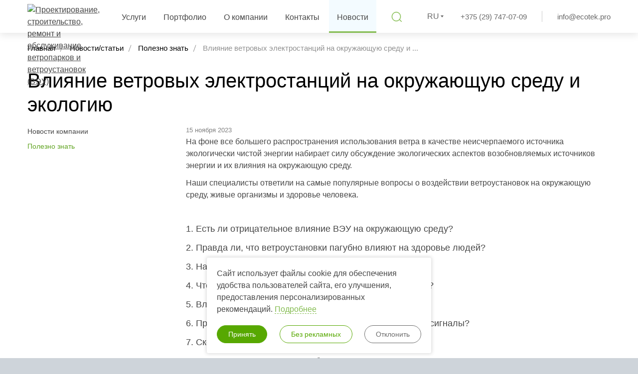

--- FILE ---
content_type: text/html; charset=UTF-8
request_url: https://ecotek.pro/news/energolikbez/vliyanie-ves-na-okruzhayushchuyu-sredu-i-ekologiyu/
body_size: 19484
content:
<!DOCTYPE html>
<html prefix="og: ogp.me/ns#" lang="ru-RU">
    <head>
        <meta name="format-detection" content="telephone=no">
        <meta name="SKYPE_TOOLBAR" content="SKYPE_TOOLBAR_PARSER_COMPATIBLE">
        <meta name="cmsmagazine" content="76c5fb8872e8328840d5f6d32da019af">
        <meta name="viewport" content="width=device-width, initial-scale=1.0, shrink-to-fit=no">
        <title>Влияние ветровых электростанций на окружающую среду и экологию — ООО «ЭкоТЭК»</title>
        <link rel="apple-touch-icon" sizes="180x180" href="/local/templates/.default/favicon/apple-touch-icon.png">
        <link rel="icon" type="image/png" sizes="32x32" href="/local/templates/.default/favicon/favicon-32x32.png">
        <link rel="icon" type="image/png" sizes="16x16" href="/local/templates/.default/favicon/favicon-16x16.png">
        <link rel="manifest" href="/local/templates/.default/favicon/manifest.json">
        <link rel="shortcut icon" href="/local/templates/.default/favicon/favicon.ico">
        <meta name="msapplication-TileColor" content="#84bc50">
        <meta name="msapplication-TileImage" content="/local/templates/.default/favicon/mstile-144x144.png">
        <meta name="msapplication-config" content="/local/templates/.default/favicon/browserconfig.xml">
        <meta name="theme-color" content="#84bc50">
        <meta http-equiv="Content-Type" content="text/html; charset=UTF-8" />
<meta name="robots" content="index, follow" />
<meta name="keywords" content="ООО «ЭкоТЭК»" />
<meta name="description" content="На фоне все большего распространения использования ветра в качестве неисчерпаемого источника энергии все чаще возникают вопросы на счет влияния ВЭУ на окружающую среду. В статье ответим на самые популярные из них.  " />
<script data-skip-moving="true">(function(w, d, n) {var cl = "bx-core";var ht = d.documentElement;var htc = ht ? ht.className : undefined;if (htc === undefined || htc.indexOf(cl) !== -1){return;}var ua = n.userAgent;if (/(iPad;)|(iPhone;)/i.test(ua)){cl += " bx-ios";}else if (/Windows/i.test(ua)){cl += ' bx-win';}else if (/Macintosh/i.test(ua)){cl += " bx-mac";}else if (/Linux/i.test(ua) && !/Android/i.test(ua)){cl += " bx-linux";}else if (/Android/i.test(ua)){cl += " bx-android";}cl += (/(ipad|iphone|android|mobile|touch)/i.test(ua) ? " bx-touch" : " bx-no-touch");cl += w.devicePixelRatio && w.devicePixelRatio >= 2? " bx-retina": " bx-no-retina";if (/AppleWebKit/.test(ua)){cl += " bx-chrome";}else if (/Opera/.test(ua)){cl += " bx-opera";}else if (/Firefox/.test(ua)){cl += " bx-firefox";}ht.className = htc ? htc + " " + cl : cl;})(window, document, navigator);</script>


<link href="/bitrix/cache/css/s1/html_dev/page_e7a5e708ba70405fcca48bfcca35d601/page_e7a5e708ba70405fcca48bfcca35d601_v1.css?174947007246964" type="text/css"  rel="stylesheet" />
<link href="/bitrix/cache/css/s1/html_dev/template_05d772c52f2c7628e09b9798125b7b6b/template_05d772c52f2c7628e09b9798125b7b6b_v1.css?1750771773419775" type="text/css"  data-template-style="true" rel="stylesheet" />







                
<!-- Google Tag Manager -->
<!-- End Google Tag Manager -->

<link rel="apple-touch-icon" sizes="180x180" href="/local/templates/.default/favicon/apple-touch-icon-180x180.png" />    </head>
    <body class="ru js-off pm-close inner">
        
<!-- Google Tag Manager (noscript) -->
<noscript>
    <iframe src="https://www.googletagmanager.com/ns.html?id=GTM-NNRBK3Z" height="0" width="0" style="display:none;visibility:hidden"></iframe>
</noscript>
<!-- End Google Tag Manager (noscript) -->
            <div class="db g-wrap" id="db">
            <div class="outer-bg pm-content">
                <header class="header">
                    <div class="header__mob">
                        <div class="container">
                            <div class="logo-mob">
            <a href="/">
        <img src="/local/templates/.default/img/logo-mob.svg" alt="ООО «ЭкоТЭК»" title="ООО «ЭкоТЭК»">
            </a>
    </div>                            <div class="header__tools">
                                
<div class="lang-drop">
    <div class="lang-drop__inner dropdown"><a class="lang-drop__link dropdown-toggle" href="#" data-toggle="dropdown"><span>RU</span></a>
        <div class="dropdown-menu lang-drop__dropdown">
            <ul class="lang-drop__list list-reset clearfix">
                <li class="lang-drop__item active"><span class="lang-drop__link"><span>RU</span></span></li>
                <li class="lang-drop__item"><a class="lang-drop__link" href="/en/"><span>EN</span></a></li>
            </ul>
        </div>
    </div>
</div>                                <div class="search-mob dropdown js-dropdown-full-width">
    <div class="dropdown-toggle" data-toggle="dropdown"></div>
    <div class="dropdown-menu">
        <div class="container">
            <div class="search-head-mob">
                <form action="/search/" method="get">
                    <fieldset class="field">
                        <input class="input" id="searchinp-mob" type="search" placeholder="Поиск по сайту" name="q-mob" maxlength="50" required="">
                        <span class="submit">
						    <input class="btn btn-primary btn-search" name="btn-search" type="submit" value="Найти">
                        </span>
                    </fieldset>
                </form>
            </div>
        </div>
    </div>
</div>                                <div class="contacts-mob dropdown js-dropdown-full-width">
    <div class="dropdown-toggle" data-toggle="dropdown"></div>
    <div class="dropdown-menu">
        <div class="container inner">
            <div class="contacts-head-5">
                <div class="contacts-head-5__list">
                    <div class="contacts-head-5__item">
                        <a class="contacts-head-5__inner" href="tel:+375297470709">+375 (29) 747-07-09</a>
                        <a class="contacts-head-5__inner" href="tel:+375297776104">+375 (29) 777-61-04</a></div>
                    <div class="contacts-head-5__item">
                        <a class="contacts-head-5__inner" href="mailto:info@ecotek.pro">info@ecotek.pro</a></div>
                </div>
            </div>
        </div>
    </div>
</div>                                <div class="hamb-wrap">
                                    <button class="hamburger pm-opener closed"><span class="ico"></span></button>
                                </div>
                            </div>
                        </div>
                    </div>
                    <div class="header__desktop">
                        <div class="container">
                            <div class="header__row">
                                <div class="header__col header__col--logo">
                                    <div class="logo-svg">
                                        

<div itemscope="" itemtype="http://schema.org/Organization" class="pic">
            <a itemprop="url" href="https://ecotek.pro/">
        <img src="/local/templates/.default/img/logo-svg.svg" alt="Проектирование, строительство, ремонт и обслуживание ветропарков и ветроустановок (ВЭУ)" title="ООО «ЭкоТЭК» — проектирование, строительство и обслуживание ветропарков, ВЭУ">
            </a>
    </div>                                    </div>
                                </div>
                                <div class="header__col header__col--menu">
                                    <div class="menu-drop-8 js-menu-tablet js-menuMore d-print-none">
                                        <ul class="menu_level_1 break-word list-reset">
                                                                    <li class="item_1 has-submenu">
                <a href="/services/">
                    <span>Услуги</span><i class="icon"></i>                </a>
                            <div class="submenu">
                <div class="submenu-3">
                    <ul class="menu_level_2 list-reset">
                                                                                    <li class="item_2"><a href="/services/wind/"><span>Ветроизмерения</span></a>
                                                                                    </li>
                                                                                    <li class="item_2"><a href="/services/selection/"><span>Подбор ветроэнергетической установки (ВЭУ)</span></a>
                                                                                    </li>
                                                                                    <li class="item_2"><a href="/services/logistics/"><span>Логистика</span></a>
                                                                                    </li>
                                                                                    <li class="item_2"><a href="/services/construction/"><span>Строительство ВЭУ<span class="icon"></span></span></a>
                                                                                        <div class="submenu-inner">
                                    <ul class="menu_level_3 list-reset">
                                                                                                                                    <li class="item_3"><a href="/services/construction/pre-project-documentation/"><span>Разработка предпроектной документации </span></a>
                                                                                                                                    </li>
                                                                                                                                    <li class="item_3"><a href="/services/construction/wind-turbine-design/"><span>Проектирование ВЭУ</span></a>
                                                                                                                                    </li>
                                                                                                                                    <li class="item_3"><a href="/services/construction/wind-turbine-installation/"><span>Монтаж ВЭУ</span></a>
                                                                                                                                    </li>
                                                                                                                                    <li class="item_3"><a href="/services/construction/wind-turbine-commissioning/"><span>Пусконаладка ВЭУ</span></a>
                                                                                                                                    </li>
                                                                            </ul>
                                </div>
                                                        </li>
                                                                                    <li class="item_2"><a href="/services/maintenance/"><span>Техническое обслуживание и эксплуатация ВЭУ<span class="icon"></span></span></a>
                                                                                        <div class="submenu-inner">
                                    <ul class="menu_level_3 list-reset">
                                                                                                                                    <li class="item_3"><a href="/services/maintenance/wind-turbine-repair/"><span>Ремонт ВЭУ</span></a>
                                                                                                                                    </li>
                                                                            </ul>
                                </div>
                                                        </li>
                                                                                    <li class="item_2"><a href="/services/additional/"><span>Дополнительно оказываемые услуги</span></a>
                                                                                    </li>
                                            </ul>
                </div>
            </div>
                </li>
                        <li class="item_1">
                <a href="/portfolio/">
                    <span>Портфолио</span>                </a>
                        </li>
                        <li class="item_1 has-submenu">
                <a href="/about/">
                    <span>О компании</span><i class="icon"></i>                </a>
                            <div class="submenu">
                <div class="submenu-3">
                    <ul class="menu_level_2 list-reset">
                                                                                    <li class="item_2"><a href="/about/certificates/"><span>Сертификаты, дипломы</span></a>
                                                                                    </li>
                                            </ul>
                </div>
            </div>
                </li>
                        <li class="item_1">
                <a href="/contacts/">
                    <span>Контакты</span>                </a>
                        </li>
                        <li class="item_1 active">
                <a href="/news/energolikbez/">
                    <span>Новости</span>                </a>
                        </li>
            <li class="item_1 more has-submenu"><span><span>Ещё</span><span class="icon"></span></span>
            <div class="submenu">
                <div class="submenu-3">
                    <ul class="menu_level_2 list-reset"></ul>
                </div>
            </div>
        </li>
                                        </ul>
                                    </div>
                                </div>
                                <div class="header__col header__col--search">
                                    <div class="search-head-4 hide-print">
    <div class="backdrop"></div>
    <div class="wrap">
        <div class="btn-open"></div>
        <form class="search-form" action="/search/" method="get">
            <div class="form-wrap">
                <input class="btn-search" name="btn-search" type="submit" value="">
                <input class="field" type="search" placeholder="Поиск по сайту" name="q" maxlength="50" required="">
                <div class="btn-close"></div>
            </div>
        </form>
    </div>
</div>                                </div>
                                <div class="header__col header__col--lang">
                                    
<div class="lang-drop">
    <div class="lang-drop__inner dropdown"><a class="lang-drop__link dropdown-toggle" href="#" data-toggle="dropdown"><span>RU</span></a>
        <div class="dropdown-menu lang-drop__dropdown">
            <ul class="lang-drop__list list-reset clearfix">
                <li class="lang-drop__item active"><span class="lang-drop__link"><span>RU</span></span></li>
                <li class="lang-drop__item"><a class="lang-drop__link" href="/en/"><span>EN</span></a></li>
            </ul>
        </div>
    </div>
</div>                                </div>
                                <div class="header__col header__col--contacts">
                                    <div class="contacts-head-5"  itemscope="" itemtype="http://schema.org/Organization">
    <div class="contacts-head-5__list">
        <div class="contacts-head-5__item"><a class="contacts-head-5__inner" href="tel:+375297470709" itemprop="telephone">+375 (29) 747-07-09</a></div>
        <div class="contacts-head-5__item"><a class="contacts-head-5__inner" href="mailto:info@ecotek.pro" itemprop="email">info@ecotek.pro</a></div>
    </div>
</div>                                </div>
                            </div>
                        </div>
                    </div>
                </header>
                <div class="g-main">
                    <div class="container">
                                                                                <nav><ol class="breadcrumb list-reset" itemscope itemtype="http://schema.org/BreadcrumbList"><li class="breadcrumb-item" typeof="v:Breadcrumb" itemprop="itemListElement" itemscope itemtype="http://schema.org/ListItem">
							<a itemprop="item" href="/" title="Главная"><span itemprop="name">Главная</span></a>
							<meta itemprop="position" content="1" />
						</li><li class="breadcrumb-item" typeof="v:Breadcrumb" itemprop="itemListElement" itemscope itemtype="http://schema.org/ListItem">
							<a itemprop="item" href="/news/" title="Новости/статьи"><span itemprop="name">Новости/статьи</span></a>
							<meta itemprop="position" content="2" />
						</li><li class="breadcrumb-item" typeof="v:Breadcrumb" itemprop="itemListElement" itemscope itemtype="http://schema.org/ListItem">
							<a itemprop="item" href="/news/energolikbez/" title="Полезно знать"><span itemprop="name">Полезно знать</span></a>
							<meta itemprop="position" content="3" />
						</li>
			<li class="breadcrumb-item active" itemprop="itemListElement" itemscope itemtype="http://schema.org/ListItem">
				<span itemprop="name">Влияние ветровых электростанций на окружающую среду и ...</span>
				<meta itemprop="position" content="4" />
			</li></ol></nav>                            <h1 id="title" class="small">Влияние ветровых электростанций на окружающую среду и экологию</h1>                                                            <div class="row">
                                                    
                        <main class="g-content col-lg-9 col-12 order-2 page-with-aside" id="workarea">
                            <div class="b-element mb_3" id="element-2740" >
	<div class="c_news">
		<div class="wrap mb_1">
							<time class="date" datetime="2023-11-15">15 ноября 2023</time>
					</div>
	</div>
		<div class="descr mb_2">
			
			<p>
	 На фоне все большего распространения использования ветра в качестве неисчерпаемого источника экологически чистой энергии набирает силу обсуждение экологических аспектов возобновляемых источников энергии и их влияния на окружающую среду.
</p>
<p>
	 Наши специалисты ответили на самые популярные вопросы о воздействии ветроустановок на окружающую среду, живые организмы и здоровье человека.
</p>
<div class="b-color__wrap">
	<div class="page-anchors">
		<div class="page-anchors__list">
			<div class="page-anchors__item">
 <a class="page-anchors__inner js-scroll-to" href="#tab1">1. Есть ли отрицательное влияние ВЭУ на окружающую среду?</a>
			</div>
			<div class="page-anchors__item">
 <a class="page-anchors__inner js-scroll-to" href="#tab2">2. Правда ли, что ветроустановки пагубно влияют на здоровье людей?</a>
			</div>
			<div class="page-anchors__item">
 <a class="page-anchors__inner js-scroll-to" href="#tab3">3. Насколько шумны ветроустановки?&nbsp; &nbsp; &nbsp; &nbsp; &nbsp; </a>
			</div>
			<div class="page-anchors__item">
 <a class="page-anchors__inner js-scroll-to" href="#tab4">4. Что делают производители для уменьшения шума ВЭУ?</a>
			</div>
			<div class="page-anchors__item">
 <a class="page-anchors__inner js-scroll-to" href="#tab5">5. Влияют ли ветроустановки на качество воздуха?</a>
			</div>
			<div class="page-anchors__item">
 <a class="page-anchors__inner js-scroll-to" href="#tab6">6. Правда ли, что ветроустановки искажают теле- и радиосигналы?</a>
			</div>
			<div class="page-anchors__item">
 <a class="page-anchors__inner js-scroll-to" href="#tab7">7. Сколько земли нужно для ветроустановки?</a>
			</div>
			<div class="page-anchors__item">
 <a class="page-anchors__inner js-scroll-to" href="#tab8">8. На сколько сокращаются выбросы парниковых газов за счет использования ветряков?</a>
			</div>
		</div>
	</div>
</div>
<div id="tab1">
	<h4>Есть ли отрицательное влияние ВЭУ на окружающую среду? </h4>
	<p>
		 При реализации проектов в области ветроэнергетики возникает воздействие на окружающую среду, которое выражается в следующих факторах:
	</p>
	<ul>
		<li><b>вторжение в ландшафт.</b> Данное воздействие подразумевает под собой строительство крупногабаритного объекта, который вносит изменение существующего ландшафта. Было проведено множество исследований в Европе, которые подтверждали снижение стоимости недвижимого имущества, в областях где установлены ветроустановки. В тоже время для некоторых регионов ветроустановки становятся достопримечательностями промышленного туризма </li>
		<li><b>гибель птиц и летучих мышей.</b> В действительности ветроустановки становятся причиной гибели птиц и летучих мышей. Однако множество исследований показывают, что доля гибели птиц от ВЭУ достаточна мала по сравнению с другими источниками, связанными с деятельностью человека, такими как транспортные средства и здания или естественными хищниками. Также стоит отметить, что при реализации проектов проводится оценка воздействия на окружающую среду, которая оценивает пути миграции и среду обитания птиц. В случае если при проведении исследований отмечается наличие негативного воздействия, проект не будет реализован. Во-вторых, на законодательном уровне в большинстве стран запрещено строительство ветроустановок на путях миграции птиц. Свою долю в защиту птиц от ВЭУ вносят и производители турбин, которые устанавливают специальные устройства для отпугивания птиц (норма может быть прописана в ходе разработки ОВОС) или датчики определяющие приближение птиц, которые могут остановить ВЭУ.</li>
		<li><b>влияние на живой и растительный мир.</b> В процессе разработки ОВОС определяется наличие ареала обитания животных, растений включая и тех, что занесены в Красную книгу или находятся под охраной законодательства. На основании имеющейся информации определяется площадка строительства с целью минимизации воздействия или о невозможности реализации проекта на выбранном участке.</li>
		<li><b>шумовое загрязнение.</b> Ветроэнергетические установку оказывают шумовое загрязнение на окружающую среду. Например, шумовое воздействие от ВЭУ на высоте хаба составляет от 90 до 110 дБ(А) в зависимости от скорости ветра. Но в тоже самое время во всех странах имеются нормы шумового воздействия в жилых и иных постройках. Поэтому при разработке предпроектной и экологической документации учитывается фактор шумового воздействия и определяются площадки строительства таким образом, чтобы соблюдались нормы шумового загрязнения. Также в ряде стран имеется на законодательном уровне минимальное расстояние от жилой застройки до ветроэнергетической установки (или ее элементов) и места где запрещена установка ветряков, что также способствует снижению шумового воздействия</li>
		<li><b>образование мусора и отходов.</b> В процессе строительства ВЭУ и эксплуатации образовываются отходы. Но современные способы обращения с отходами и нормативные требования минимизируют влияние на окружающуе среду. Например, технические жидкости, используемые на ветроустановке, в соответствии с законодательством отправляются на соответствующую утилизацию или переработку; аккумуляторные батареи передаются в специализированные компании.</li>
		<li><b>утилизация компонентов ВЭУ.</b> После окончания срока работы ветроустановки ее необходимо утилизировать. Однако утилизация это дорогостоящий этап, поскольку требуется разбор ВЭУ на составные элементы, для которых требуется привлечение подъемных механизмов (кранов). которые использовались для монтажа ВЭУ. Помимо демонтажа установки, также потребуется разбор основных элементов, на более мелкие элементы, которые принимаются для утилизации или захоронения.</li>
		<li><b>воздействие на почву.</b> Данный фактор можно отнести только в период проведения строительных работ, например при подготовке площадки и подъездных путей происходит выемка, насыпь, уплотнение, разуплотнение грунта, строительство сооружений, переустройство коммуникаций, устройство площадок для нужд строительства и срезка плодородного слоя почвы под пятно застройки. При эксплуатации ВЭУ воздействие на почву не прогнозируется.</li>
	</ul>
	<p>
	</p>
	<p>
	</p>
</div>
<div id="tab2">
	<h4>Правда ли, что ветроустановки пагубно влияют на здоровье людей?</h4>
	<p>
		 С точки зрения влияния ветроустановок на здоровье человека можно выделить следующие факторы:
	</p>
	<ul>
		<li><b>шумовое загрязнение.</b> Ветроэнергетические установку оказывают шумовое загрязнение. Но в тоже самое время во всех странах имеются нормы шумового воздействия в жилых и иных постройках. Поэтому при разработке предпроектной и экологической документации учитывается фактор шумового воздействия и определяются площадки строительства таким образом, чтобы соблюдались нормы шумового загрязнения. Также в ряде стран имеется на законодательном уровне минимальное расстояние от жилой застройки до ветроэнергетической установки (или ее элементов) и места где запрещена установка ветряков, что также способствует снижению шумового воздействия.</li>
		<li><b>теневое мерцание. </b>Данный эффект заключается в том, что при движении лопастей по кругу и попадании на них солнечного света возникает затенение местности с определенной частотой. Данное воздействие будет напоминать периодическое включение и отключение света с большой частотой, что пагубно сказывается на людей страдающих эпилепсией. Следовательно при разработке проектной документации данный фактор учитывается и минимизируется его воздействие за счет удаления ВЭУ от жилой застройки. Например, на некоторых ветропарках реализован механизм, что происходит остановка ВЭУ в период времени когда наблюдается теневое мерцание в местах, где проживают люди.</li>
	</ul>
	<p>
	</p>
	<p>
	</p>
</div>
<div id="tab3">
	<h4>Насколько шумны ветроустановки?</h4>
	<p>
		 Шумовое воздействие от ВЭУ на высоте хаба составляет от 90 до 110 дБ(А) в зависимости от скорости ветра. Однако надо учитывать тот фактор, что с увеличением расстояния от ВЭУ и ближе к земле шум затихает.
	</p>
	<p>
	</p>
	<p>
	</p>
</div>
<div id="tab4">
	<h4>Что делают производители для уменьшения шума ВЭУ?</h4>
	<p>
		 Развитие технологий в области проектирования и создания ветроустановок позволили производителям снизить шум от ветряных турбин. Улучшенная конструкция ВЭУ значительно снизила шум механических компонентов и разработка аэродинамических профилей лопастей снизила шум взаимодействия с воздухом.
	</p>
	<p>
	</p>
	<p>
	</p>
</div>
<div id="tab5">
	<h4>Влияют ли ветроустановки на качество воздуха?</h4>
	<p>
		 При работе ветроэлектроустановки выделение загрязняющих веществ в окружающую среду не происходит. Выброс загрязняющих веществ в атмосферный воздух возможен только при движении автотранспорта при <a target="_blank" href="/services/construction/wind-turbine-installation/">монтаже ветроустановки</a> и работников, обслуживающих ВЭУ. Однако данные загрязнения незначительны, например в процессе разработки ОВОС специалистами компании был произведен расчет выбросов загрязняющих веществ от автотранспорта и их значение составило 0,000192 т/год.
	</p>
	<p>
	</p>
	<p>
	</p>
</div>
<div id="tab6">
	<h4>Правда ли, что ветроустановки искажают теле- и радиосигналы?</h4>
	<p>
		 Ветрогенераторы способны создавать помехи авиационным РЛС и телекоммуникационным системам. В связи с наличием помех при <a target="_blank" href="/services/construction/pre-project-documentation/">разработке предпроектной документации</a> всегда осуществляется запрос в соответствующие органы, осуществляющие оценку данного воздействия и выдают заключение/разрешение на строительство ВЭУ в выбранном месте.
	</p>
	<p>
	</p>
	<p>
	</p>
</div>
<div id="tab7">
	<h4>Сколько земли нужно для ветроустановки?</h4>
	<p>
		 Во-первых, площадь земельного участка для <a target="_blank" href="/services/construction/">строительства ВЭУ</a> сильно зависит от геометрических размеров ВЭУ. Во-вторых необходимый земельный участок для можно разделить на два вида:
	</p>
	<ul>
		<li><b>в постоянное пользование</b> для размещения ВЭУ, площадки для стоянки и разворота транспорта, наземных инженерных объектов и подъездных дорог;</li>
		<li><b>во временное пользование</b> для складирования элементов ВЭУ и монтажа турбины.</li>
	</ul>
	<p>
		 В тоже время при разработке предпроектной документации анализируются требуемые земельные участки на всем протяжении реализации проекта. Также в зависимости от законодательства страны, в которой реализуется объект, зачастую земельный участок используемый для размещения крана рекомендуется брать в постоянное пользование или иметь возможность его использования, т.к. при крупном ремонте может потребоваться использование крана.
	</p>
	<p>
		 На основании опыта компании при реализации проекта в области ветроэнергетики для ветроустановок общей высотой до 130 м рекомендуется использование земельного участка не менее 40х60 м.
	</p>
	<p>
	</p>
	<p>
	</p>
</div>
<div id="tab8">
	<h4>На сколько сокращаются выбросы парниковых газов за счет использования ветряков?</h4>
	<p>
		 Сокращение выбросов парниковых газов зависит от количества выработанной электроэнергии и среднего количества условного топлива, затраченного на единицу произведенной электроэнергии в стране где размещается ветроустановка.
	</p>
	<p>
		 Например, для Республики Беларусь выработка 1 кВт*ч электроэнергии от ВЭУ сокращает выброс парниковых газов на 0,296 кг при заданных параметрах.
	</p>
	<p>
	</p>
	<p>
	</p>
</div>
<hr>
<h6>Если у вас остались вопросы — напишите нам на электронную почту <a href="mailto:info@ecotek.pro">info@ecotek.pro</a> и наши специалисты ответят на них.</h6>
<!--<h4>Есть ли отрицательное влияние ВЭУ на окружающую среду? </h4>
<p>При реализации проектов в области ветроэнергетики возникает воздействие на окружающую среду, которое выражается в следующих факторах:</p>
<ul>
<li><b>вторжение в ландшафт.</b> Данное воздействие подразумевает под собой строительство крупногабаритного объекта, который вносит изменение существующего ландшафта. Было проведено множество исследований в Европе, которые подтверждали снижение стоимости недвижимого имущества, в областях где установлены ветроустановки. В тоже время для некоторых регионов ветроустановки становятся достопримечательностями промышленного туризма
<li><b>гибель птиц и летучих мышей.</b> В действительности ветроустановки становятся причиной гибели птиц и летучих мышей. Однако множество исследований показывают, что доля гибели птиц от ВЭУ достаточна мала по сравнению с другими источниками, связанными с деятельностью человека, такими как транспортные средства и здания или естественными хищниками. Также стоит отметить, что при реализации проектов проводится оценка воздействия на окружающую среду, которая оценивает пути миграции и среду обитания птиц. В случае если при проведении исследований отмечается наличие негативного воздействия, проект не будет реализован. Во-вторых, на законодательном уровне в большинстве стран запрещено строительство ветроустановок на путях миграции птиц. Свою долю в защиту птиц от ВЭУ вносят и производители турбин, которые устанавливают специальные устройства для отпугивания птиц (норма может быть прописана в ходе разработки ОВОС) или датчики определяющие приближение птиц, которые могут остановить ВЭУ.</li>
<li><b>влияние на живой и растительный мир.</b> В процессе разработки ОВОС определяется наличие ареала обитания животных, растений включая и тех, что занесены в Красную книгу или находятся под охраной законодательства. На основании имеющейся информации определяется площадка строительства с целью минимизации воздействия или о невозможности реализации проекта на выбранном участке.</li>
<li><b>шумовое загрязнение.</b> Ветроэнергетические установку оказывают шумовое загрязнение на окружающую среду. Например, шумовое воздействие от ВЭУ на высоте хаба составляет от 90 до 110 дБ(А) в зависимости от скорости ветра. Но в тоже самое время во всех странах имеются нормы шумового воздействия в жилых и иных постройках. Поэтому при разработке предпроектной и экологической документации учитывается фактор шумового воздействия и определяются площадки строительства таким образом, чтобы соблюдались нормы шумового загрязнения. Также в ряде стран имеется на законодательном уровне минимальное расстояние от жилой застройки до ветроэнергетической установки (или ее элементов) и места где запрещена установка ветряков, что также способствует снижению шумового воздействия</li>
<li><b>образование мусора и отходов.</b> В процессе строительства ВЭУ и эксплуатации образовываются отходы. Но современные способы обращения с отходами и нормативные требования минимизируют влияние на окружающуе среду. Например, технические жидкости, используемые на ветроустановке, в соответствии с законодательством отправляются на соответствующую утилизацию или переработку; аккумуляторные батареи передаются в специализированные компании.</li>
<li><b>утилизация компонентов ВЭУ.</b> После окончания срока работы ветроустановки ее необходимо утилизировать. Однако утилизация это дорогостоящий этап, поскольку требуется разбор ВЭУ на составные элементы, для которых требуется привлечение подъемных механизмов (кранов). которые использовались для монтажа ВЭУ. Помимо демонтажа установки, также потребуется разбор основных элементов, на более мелкие элементы, которые принимаются для утилизации или захоронения.</li>
<li><b>воздействие на почву.</b> Данный фактор можно отнести только в период проведения строительных работ, например при подготовке площадки и подъездных путей происходит выемка, насыпь, уплотнение, разуплотнение грунта, строительство сооружений, переустройство коммуникаций, устройство площадок для нужд строительства и срезка плодородного слоя почвы под пятно застройки. При эксплуатации  ВЭУ воздействие на почву не прогнозируется.</li>
</ul>
<h4>Правда ли, что ветроустановки пагубно влияют на здоровье людей?</h4>
<p>С точки зрения влияния ветроустановок на здоровье человека можно выделить следующие факторы:</p>
<ul>
<li><b>шумовое загрязнение.</b> Ветроэнергетические установку оказывают шумовое загрязнение. Но в тоже самое время во всех странах имеются нормы шумового воздействия в жилых и иных постройках. Поэтому при разработке предпроектной и экологической документации учитывается фактор шумового воздействия и определяются площадки строительства таким образом, чтобы соблюдались нормы шумового загрязнения. Также в ряде стран имеется на законодательном уровне минимальное расстояние от жилой застройки до ветроэнергетической установки (или ее элементов) и места где запрещена установка ветряков, что также способствует снижению шумового воздействия.</li>
<li><b>теневое мерцание. </b>Данный эффект заключается в том, что при движении лопастей по кругу и попадании на них солнечного света возникает затенение местности с  определенной частотой. Данное воздействие будет напоминать периодическое включение и отключение света с большой частотой, что пагубно сказывается на людей страдающих эпилепсией. Следовательно при разработке проектной документации данный фактор учитывается и минимизируется его воздействие за счет удаления ВЭУ от жилой застройки. Например, на некоторых ветропарках реализован механизм, что происходит остановка ВЭУ в период времени когда наблюдается теневое мерцание в местах, где проживают люди.</li>
</ul>
<h4>Насколько шумны ветроустановки?</h4>
<p>Шумовое воздействие от ВЭУ на высоте хаба составляет от 90 до 110 дБ(А) в зависимости от скорости ветра. Однако надо учитывать тот фактор, что с увеличением расстояния от ВЭУ и ближе к земле шум затихает.</p>
<h4>Что делают производители для уменьшения шума ВЭУ?</h4>
<p>Развитие технологий в области проектирования и создания ветроустановок позволили производителям снизить шум от ветряных турбин. Улучшенная конструкция ВЭУ  значительно снизила шум механических компонентов и разработка аэродинамических профилей лопастей снизила шум взаимодействия с воздухом.</p>
<h4>Влияют ли ветроустановки на качество воздуха?</h4>
<p>При работе ветроэлектроустановки выделение загрязняющих веществ в окружающую среду не происходит. Выброс загрязняющих веществ в атмосферный воздух возможен только при движении автотранспорта при монтаже ветроустановки и работников, обслуживающих ВЭУ. Однако данные загрязнения незначительны, например в процессе разработки ОВОС специалистами компании был произведен расчет выбросов загрязняющих веществ от автотранспорта и их значение составило 0,000192 т/год. </p>
<h4>Правда ли, что ветроустановки искажают теле- и радиосигналы?</h4>
<p>Ветрогенераторы способны создавать помехи авиационным РЛС и телекоммуникационным системам. В связи с наличием помех при разработке предпроектной документации всегда осуществляется запрос в соответствующие органы, осуществляющие оценку данного воздействия и выдают заключение/разрешение на строительство ВЭУ в выбранном месте.</p>
<h4>Сколько земли нужно для ветроустановки?</h4>
<p>Во-первых, площадь земельного участка для строительства ВЭУ сильно зависит от геометрических размеров ВЭУ. Во-вторых необходимый земельный участок для можно разделить на два вида:</p>
<ul>
<li><b>в постоянное пользование</b> для размещения ВЭУ, площадки для стоянки и разворота транспорта, наземных инженерных объектов и подъездных дорог;</li>
<li><b>во временное пользование</b> для складирования элементов ВЭУ и монтажа турбины.</li>
</ul>
<p>В тоже время при разработке предпроектной документации анализируются требуемые земельные участки на всем протяжении реализации проекта. Также в зависимости от законодательства страны, в которой реализуется объект, зачастую земельный участок используемый для размещения крана рекомендуется брать в постоянное пользование или иметь возможность его использования, т.к. при крупном ремонте может потребоваться использование крана.</p>
<p>На основании опыта компании при реализации проекта в области ветроэнергетики для ветроустановок общей высотой до 130 м рекомендуется использование земельного участка не менее 40х60 м.</p>
<h4>На сколько сокращаются выбросы парниковых газов за счет использования ветряков?</h4>
<p>Сокращение выбросов парниковых газов зависит от количества выработанной электроэнергии и среднего количества условного топлива, затраченного на единицу произведенной электроэнергии в стране где размещается ветроустановка.</p>
<p>Например, для Республики Беларусь выработка 1 кВт*ч электроэнергии от ВЭУ сокращает выброс парниковых газов на 0,296 кг при заданных параметрах.
</p>
<p></p>

<p>Если у вас остались вопросы — напишите нам на электронную почту info@ecotek.pro и наши специалисты проконсультируют по всем вопросам.</p> -->			<div class="clear"></div>
			
	</div>
	   	   	   		
   				<div class="row row-clear">
					</div>
	</div>
                        </main>
                                                                                <aside class="g-sidebar col-lg-3 col-12 d-print-none order-1">
                                

    <nav class="menu-aside-3">
                <ul class="menu_level_1 list-reset break-word">
                                                <li class="item_1"><a href="/news/news/"><span>Новости компании</span></a>                                                </li>
                                                <li class="item_1 active"><a href="/news/energolikbez/"><span>Полезно знать</span></a>                                                </li>
                    </ul>
    </nav>
                            </aside>
                                                                            </div>
                                                                    </div>
                </div>
                <footer class="footer d-print-none">
                    <div class="footer__inner">
                        <div class="container">
                            <div class="row footer__row">
                                <div class="footer__left-col col-12 col-md-3 col-lg-3 col-xl-2">
                                    <div class="logo-foot">
    <div class="logo-foot__pic">
        <img class="logo-foot__img" src="/local/templates/.default/img/logo-foot.svg" alt="ООО «ЭкоТЭК»">
    </div>
</div>                                    

<div class="logo-foot-2">
    <div class="title">© 2026, ООО «ЭкоТЭК»</div>
</div>
                                </div>
                                <div class="footer__middle-col col-12 col-md-9 col-lg-7 col-xl-8">
                                    <div class="footer__menu-list">
                                            <div class="menu-foot-2">
        <ul class="menu_level_1 break-word list-reset">
                                                <li class="item_1">
                        <a href="/services/">
                            <span>Услуги</span>
                        </a>
                                </li>
                                                <li class="item_1">
                        <a href="/portfolio/">
                            <span>Портфолио</span>
                        </a>
                                </li>
                                                <li class="item_1">
                        <a href="/about/">
                            <span>О компании</span>
                        </a>
                                </li>
                                                <li class="item_1">
                        <a href="/contacts/">
                            <span>Контакты</span>
                        </a>
                                </li>
                                                <li class="item_1 active">
                        <a href="/news/energolikbez/">
                            <span>Новости</span>
                        </a>
                                </li>
                    </ul>
    </div>
                                            <div class="menu-foot">
        <ul class="menu_level_1 break-word list-reset">
                                                <li class="item_1"><a href="/map/"><span>Карта сайта</span></a>
                                </li>
                    </ul>
    </div>
                                    </div>
                                    <div class="studio">
    <div class="inner">
        <div class="text-wrap">Разработка и продвижение сайта — <a class="link" href="https://www.db.by/" target="_blank">Студия Борового</a>
        </div>
    </div>
</div>
                                </div>
                                <div class="footer__right-col col-12 col-lg-2 col-xl-2">
                                    <div class="search-head-4 hide-print">
    <div class="backdrop"></div>
    <div class="wrap">
        <div class="btn-open"></div>
        <form class="search-form" action="/search/" method="get">
            <div class="form-wrap">
                <input class="btn-search" name="btn-search" type="submit" value="">
                <input class="field" type="search" placeholder="Поиск по сайту" name="q" maxlength="50" required="">
                <div class="btn-close"></div>
            </div>
        </form>
    </div>
</div>                                </div>
                            </div>
                            <div class="footer__bottom">
                                <div class="row">
<!--                                    <div class="col-12 col-md-4">-->
<!--                                      --><!--                                    </div>-->
                                    <div class="col-12" style="display: flex; justify-content: center; flex-wrap: wrap; gap: 0 15px;">
                                      <div class="logo-foot-2 mb-2">
    <div class="title"><font color="#ffffff"><a class="link" href="/upload/medialibrary/9b3/7dn26ltncco9dy4lyk3bwr49wg9p3vn3/Politika-ET.pdf" target="_blank">Политика конфиденциальности</a></font></div>
</div>                                      <div class="logo-foot-2 mb-2">
    <div class="title"><font color="#ffffff"><a class="link" href="/cookie-policy/">Политика куки</a></font></div>
</div>                                      <div class="logo-foot-2 mb-2">
    <div class="title"><font color="#ffffff"><a href="#" data-toggle="modal" data-target="#modalAgree"><span>Выбор настроек cookie</span></a></font></div>
</div>                                    </div>
                                </div>
                            </div>
                        </div>
                    </div>
                </footer>
            </div>
            <div class="pm">
                <div class="pm-backdrop"></div>
                <div class="pm-wrap">
                    <div class="hamburger-closer">
                        <div class="pm-closer closed"></div>
                    </div>
                    <div class="pm-inner">
                        
    <div class="menu-mob">
    <ul class="menu_level_1 list-reset break-word">

        
    
        <li class="item_1 ">
    <a href="/services/">Услуги</a>
    <a data-toggle="collapse" href="#accordion-m-1" class="icon collapsed"></a>
    <div id="accordion-m-1" class="collapse submenu">
    <ul class="menu_level_2 list-reset">
    
        
        
                        <li class="item_2">
                <a href="/services/wind/" >Ветроизмерения</a>
            </li>
        
        
        
                        <li class="item_2">
                <a href="/services/selection/" >Подбор ветроэнергетической установки (ВЭУ)</a>
            </li>
        
        
        
                        <li class="item_2">
                <a href="/services/logistics/" >Логистика</a>
            </li>
        
        
        
    
        <li class="item_2 ">
    <a href="/services/construction/">Строительство ВЭУ</a>
    <a data-toggle="collapse" href="#accordion-m-5" class="icon collapsed"></a>
    <div id="accordion-m-5" class="collapse submenu">
    <ul class="menu_level_3 list-reset">
    
        
        
                        <li class="item_3">
                <a href="/services/construction/pre-project-documentation/" >Разработка предпроектной документации </a>
            </li>
        
        
        
                        <li class="item_3">
                <a href="/services/construction/wind-turbine-design/" >Проектирование ВЭУ</a>
            </li>
        
        
        
                        <li class="item_3">
                <a href="/services/construction/wind-turbine-installation/" >Монтаж ВЭУ</a>
            </li>
        
        
        
                        <li class="item_3">
                <a href="/services/construction/wind-turbine-commissioning/" >Пусконаладка ВЭУ</a>
            </li>
        
        
                </ul></div></li>    
    
        <li class="item_2 ">
    <a href="/services/maintenance/">Техническое обслуживание и эксплуатация ВЭУ</a>
    <a data-toggle="collapse" href="#accordion-m-10" class="icon collapsed"></a>
    <div id="accordion-m-10" class="collapse submenu">
    <ul class="menu_level_3 list-reset">
    
        
        
                        <li class="item_3">
                <a href="/services/maintenance/wind-turbine-repair/" >Ремонт ВЭУ</a>
            </li>
        
        
                </ul></div></li>    
                        <li class="item_2">
                <a href="/services/additional/" >Дополнительно оказываемые услуги</a>
            </li>
        
        
                </ul></div></li>    
                        <li class="item_1">
                <a href="/portfolio/" >Портфолио</a>
            </li>
        
        
        
    
        <li class="item_1 ">
    <a href="/about/">О компании</a>
    <a data-toggle="collapse" href="#accordion-m-14" class="icon collapsed"></a>
    <div id="accordion-m-14" class="collapse submenu">
    <ul class="menu_level_2 list-reset">
    
        
        
                        <li class="item_2">
                <a href="/about/certificates/" >Сертификаты, дипломы</a>
            </li>
        
        
                </ul></div></li>    
    
        <li class="item_1 ">
    <a href="/news/energolikbez/">Новости</a>
    <a data-toggle="collapse" href="#accordion-m-16" class="icon collapsed"></a>
    <div id="accordion-m-16" class="collapse submenu">
    <ul class="menu_level_2 list-reset">
    
        
        
                        <li class="item_2">
                <a href="/news/news/" >Новости компании</a>
            </li>
        
        
        
                        <li class="item_2">
                <a href="/news/energolikbez/" >Полезно знать</a>
            </li>
        
        
                </ul></div></li>        </ul>
    </div>
                    </div>
                </div>
            </div>
            <div class="scroll-to-top"></div>            
<div id="cookie-consent-banner" class="cookie-consent-banner">
    <p>Сайт использует файлы cookie для обеспечения удобства пользователей сайта, его улучшения, предоставления персонализированных рекомендаций. <a class="mc-settings dash" href="#" data-toggle="modal" data-target="#modalAgree">Подробнее</a></p>
    <div class="btns-wrap">
        <button id="btn-accept-all" class="cookie-consent-button btn btn-third btn-sm">Принять</button>
        <button id="btn-decline-marketing" class="cookie-consent-button btn btn-third-outline btn-sm">Без рекламных</button>
        <button id="btn-decline" class="cookie-consent-button btn btn-dark-outline btn-sm" style="opacity: .8;">Отклонить</button>
    </div>
</div>

<div id="modalAgree" tabindex="-1" role="dialog" class="modal">
    <div class="modal-dialog" style="width: 100%; max-width: 700px;">
        <div class="modal-content">
            <div class="modal-header">
                <div class="h3 title">Настройте параметры использования файлов cookie</div>
                <button type="button" class="close" data-dismiss="modal"></button>
            </div>
            <div class="modal-body">
                <p>Вы можете настроить использование каждого типа файлов cookie, за исключением типа «технические
                    (обязательные) cookie», без которых невозможно корректное функционирование сайта ecotek.pro (далее – Сайт).
                </p>
                <p>Сайт запоминает Ваш выбор настроек на 1 год. По окончании этого периода Сайт снова запросит Ваше согласие. Вы
                    вправе изменить свой выбор настроек файлов cookie (в т.ч. отозвать согласие) в любое время в интерфейсе Сайта
                    путем перехода по ссылке в нижней части страницы Сайта «Выбор настроек cookie».</p>
                <div class="modal-wrap">

                    <div class="accordion cookie-consent-options" id="accordion-cookie">
                        <div class="acc-group">
                            <div class="panel">
                                <div class="acc-heading">
                                    <a class="link svg-arrow collapsed" href="#" data-toggle="collapse" data-target="#accordion-cookie-1" aria-expanded="false">
                                        <b>Технические (обязательные) cookie-файлы</b>
                                    </a>
                                    <div class="checkbox disabled">
                                        <label>
                                            <input id="consent-necessary" class="check-cookie" name="necessary" type="checkbox" disabled checked>
                                        </label>
                                    </div>
                                </div>
                                <div class="collapse" id="accordion-cookie-1" data-parent="#accordion-cookie" style="">
                                    <div class="acc-body">
                                        <p>Данный тип cookie-файлов требуется для обеспечения функционирования Сайта, в том числе корректного использования предлагаемых на нем возможностей и услуг, и не подлежит отключению. Эти cookie-файлы не сохраняют какую-либо информацию о пользователе, которая может быть использована в маркетинговых целях или для учета посещаемых сайтов в сети Интернет. Вы можете ознакомиться с Политикой в отношении обработки файлов Cookie <a href="/cookie-policy/" target="_blank">здесь</a>.</p>
                                    </div>
                                </div>
                            </div>
                            <div class="panel">
                                <div class="acc-heading">
                                    <a class="link svg-arrow collapsed" href="#" data-toggle="collapse" data-target="#accordion-cookie-2" aria-expanded="true">
                                        <b>Функциональные cookie-файлы</b>
                                    </a>
                                    <div class="checkbox">
                                        <label>
                                                                                        <input id="consent-preferences" class="check-cookie" name="preferences" type="checkbox">
                                        </label>
                                    </div>
                                </div>
                                <div class="collapse" id="accordion-cookie-2" data-parent="#accordion-cookie" style="">
                                    <div class="acc-body">
                                        <p>Функциональные cookie-файлы позволяют Сайту предоставлять расширенный функционал сайта. Такой функционал может предоставляться сторонними организациями (например, ООО "Яндекс").</p>
                                        <p>Запретить хранение данных типов cookie-файлов можно непосредственно на Сайте либо в настройках браузера. Вы можете ознакомиться с Политикой в отношении обработки файлов Cookie <a href="/cookie-policy/" target="_blank">здесь</a>.</p>
                                        <div class="modal-warn">
                                            Отключение функциональных cookie-файлов не позволит принимать меры по совершенствованию работы Сайта исходя из предпочтения пользователей. Также некоторые или все сервисы (например, сервис Яндекс Карты и др.) не будут функционировать.
                                        </div>
                                    </div>
                                </div>
                            </div>
                            <div class="panel">
                                <div class="acc-heading">
                                    <a class="link svg-arrow collapsed" href="#" data-toggle="collapse" data-target="#accordion-cookie-3" aria-expanded="false">
                                        <b>Статистические cookie-файлы</b>
                                    </a>
                                    <div class="checkbox">
                                        <label>
                                                                                        <input id="consent-analytics" class="check-cookie" name="analytics" type="checkbox">
                                        </label>
                                    </div>
                                </div>
                                <div class="collapse" id="accordion-cookie-3" data-parent="#accordion-cookie" style="">
                                    <div class="acc-body">
                                        <p>Статистические cookie-файлы необходимы в аналитических целях, позволяют подсчитывать количество и длительность посещений Сайта, анализировать как посетители используют Сайт, что помогает улучшать его производительность и сделать более удобными для использования.</p>
                                        <p>Запретить хранение данных типов cookie-файлов можно непосредственно на Сайте либо в настройках браузера. Вы можете ознакомиться с Политикой в отношении обработки файлов Cookie <a href="/cookie-policy/" target="_blank">здесь</a>.</p>
                                        <div class="modal-warn">
                                            Отключение статистических cookie-файлов не позволит определять предпочтения пользователей Сайта, в том числе наиболее и наименее популярные страницы и принимать меры по совершенствованию работы Сайта исходя из предпочтения пользователей.
                                        </div>
                                    </div>
                                </div>
                            </div>
                            <div class="panel">
                                <div class="acc-heading">
                                    <a class="link svg-arrow collapsed" href="#" data-toggle="collapse" data-target="#accordion-cookie-4" aria-expanded="false">
                                        <b>Рекламные cookie-файлы</b>
                                    </a>
                                    <div class="checkbox">
                                        <label>
                                                                                        <input id="consent-marketing" class="check-cookie" name="marketing" type="checkbox">
                                        </label>
                                    </div>
                                </div>
                                <div class="collapse" id="accordion-cookie-4" data-parent="#accordion-cookie" style="">
                                    <div class="acc-body">
                                        <p>Рекламные cookie-файлы отслеживают активность пользователей на веб-сайтах, собирая данные об их предпочтениях, интересах и поведении. Они выявляют закономерности, такие как часто посещаемые страницы, просматриваемые продукты или время, проведенное на определенных веб-сайтах. Затем эти данные используются для показа персонализированной рекламы, которая с большей вероятностью найдет отклик у пользователей, повышая вовлеченность и показатели конверсии.</p>
                                        <p>Запретить хранение данных типов cookie-файлов можно непосредственно на Сайте либо в настройках браузера. Вы можете ознакомиться с Политикой в отношении обработки файлов Cookie <a href="/cookie-policy/" target="_blank">здесь</a>.</p>
                                    </div>
                                </div>
                            </div>
                        </div>
                    </div>

                </div>
                <button id="btn-accept-some" class="cookie-consent-button mb-3 btn btn-primary">Сохранить мой выбор</button>

            </div>
        </div>
    </div>
</div>                                                        </div>
    <script>if(!window.BX)window.BX={};if(!window.BX.message)window.BX.message=function(mess){if(typeof mess==='object'){for(let i in mess) {BX.message[i]=mess[i];} return true;}};</script>
<script>(window.BX||top.BX).message({"JS_CORE_LOADING":"Загрузка...","JS_CORE_NO_DATA":"- Нет данных -","JS_CORE_WINDOW_CLOSE":"Закрыть","JS_CORE_WINDOW_EXPAND":"Развернуть","JS_CORE_WINDOW_NARROW":"Свернуть в окно","JS_CORE_WINDOW_SAVE":"Сохранить","JS_CORE_WINDOW_CANCEL":"Отменить","JS_CORE_WINDOW_CONTINUE":"Продолжить","JS_CORE_H":"ч","JS_CORE_M":"м","JS_CORE_S":"с","JSADM_AI_HIDE_EXTRA":"Скрыть лишние","JSADM_AI_ALL_NOTIF":"Показать все","JSADM_AUTH_REQ":"Требуется авторизация!","JS_CORE_WINDOW_AUTH":"Войти","JS_CORE_IMAGE_FULL":"Полный размер"});</script><script src="/bitrix/js/main/core/core.min.js?1746608232225353"></script><script>BX.Runtime.registerExtension({"name":"main.core","namespace":"BX","loaded":true});</script>
<script>BX.setJSList(["\/bitrix\/js\/main\/core\/core_ajax.js","\/bitrix\/js\/main\/core\/core_promise.js","\/bitrix\/js\/main\/polyfill\/promise\/js\/promise.js","\/bitrix\/js\/main\/loadext\/loadext.js","\/bitrix\/js\/main\/loadext\/extension.js","\/bitrix\/js\/main\/polyfill\/promise\/js\/promise.js","\/bitrix\/js\/main\/polyfill\/find\/js\/find.js","\/bitrix\/js\/main\/polyfill\/includes\/js\/includes.js","\/bitrix\/js\/main\/polyfill\/matches\/js\/matches.js","\/bitrix\/js\/ui\/polyfill\/closest\/js\/closest.js","\/bitrix\/js\/main\/polyfill\/fill\/main.polyfill.fill.js","\/bitrix\/js\/main\/polyfill\/find\/js\/find.js","\/bitrix\/js\/main\/polyfill\/matches\/js\/matches.js","\/bitrix\/js\/main\/polyfill\/core\/dist\/polyfill.bundle.js","\/bitrix\/js\/main\/core\/core.js","\/bitrix\/js\/main\/polyfill\/intersectionobserver\/js\/intersectionobserver.js","\/bitrix\/js\/main\/lazyload\/dist\/lazyload.bundle.js","\/bitrix\/js\/main\/polyfill\/core\/dist\/polyfill.bundle.js","\/bitrix\/js\/main\/parambag\/dist\/parambag.bundle.js"]);
</script>
<script>BX.Runtime.registerExtension({"name":"db_js_tools","namespace":"window","loaded":true});</script>
<script>BX.Runtime.registerExtension({"name":"fx","namespace":"window","loaded":true});</script>
<script>(window.BX||top.BX).message({"LANGUAGE_ID":"ru","FORMAT_DATE":"DD.MM.YYYY","FORMAT_DATETIME":"DD.MM.YYYY HH:MI:SS","COOKIE_PREFIX":"BITRIX_SM","SERVER_TZ_OFFSET":"10800","UTF_MODE":"Y","SITE_ID":"s1","SITE_DIR":"\/","USER_ID":"","SERVER_TIME":1770004512,"USER_TZ_OFFSET":0,"USER_TZ_AUTO":"Y","bitrix_sessid":"ea0cf0aa03d6a85e8363edf7919e93fc"});</script><script  src="/bitrix/cache/js/s1/html_dev/kernel_main/kernel_main_v1.js?1749469980155816"></script>
<script>BX.setJSList(["\/bitrix\/js\/main\/core\/core_fx.js","\/bitrix\/js\/main\/pageobject\/pageobject.js","\/bitrix\/js\/main\/core\/core_window.js","\/bitrix\/js\/main\/date\/main.date.js","\/bitrix\/js\/main\/core\/core_date.js","\/bitrix\/js\/main\/utils.js","\/local\/templates\/.default\/js\/libs\/jquery.magnific-popup.min.js","\/local\/modules\/db.base\/js\/db_js_tools.js","\/local\/templates\/.default\/js\/libs\/jquery-3.3.1.min.js","\/local\/templates\/.default\/js\/libs\/modernizr-custom.min.js","\/local\/templates\/.default\/js\/libs\/current-device.min.js","\/local\/templates\/.default\/js\/libs\/jquery.touchSwipe.min.js","\/local\/templates\/.default\/js\/cookies.js","\/local\/templates\/.default\/js\/app.min.js"]);</script>
<script>BX.setCSSList(["\/local\/components\/db.base\/fileslist.system\/style.css","\/local\/templates\/.default\/css\/libs\/magnific-popup.min.css","\/local\/templates\/.default\/css\/app.min.css","\/local\/templates\/html_dev\/template_styles.css"]);</script>
<script  src="/local/modules/db.base/js/script.js"></script>



<script  src="/bitrix/cache/js/s1/html_dev/template_794e453bc89efb09f71032e897b5e594/template_794e453bc89efb09f71032e897b5e594_v1.js?1750258828270245"></script>
<script  src="/bitrix/cache/js/s1/html_dev/page_9a781af6830f01da5c92ffb37a6730c0/page_9a781af6830f01da5c92ffb37a6730c0_v1.js?174947007220553"></script>
<script>var _ba = _ba || []; _ba.push(["aid", "701c4b8b0c1fc70a9be5789b04277f9f"]); _ba.push(["host", "ecotek.pro"]); (function() {var ba = document.createElement("script"); ba.type = "text/javascript"; ba.async = true;ba.src = (document.location.protocol == "https:" ? "https://" : "http://") + "bitrix.info/ba.js";var s = document.getElementsByTagName("script")[0];s.parentNode.insertBefore(ba, s);})();</script>


<script>
    function getCookie(name) {
        var matches = document.cookie.match(new RegExp(
            "(?:^|; )" + name.replace(/([\.$?*|{}\(\)\[\]\\\/\+^])/g, '\\$1') + "=([^;]*)"
        ));
        return matches ? decodeURIComponent(matches[1]) : undefined;
    }

    window.dataLayer = window.dataLayer || [];
    function gtag() {dataLayer.push(arguments);}
    var consentMode = getCookie('consentMode');
    var noMarketingBtn = $('#btn-decline-marketing');

    if (consentMode === undefined) {
        gtag('consent', 'default', {
            'security_storage': 'granted',
            'functionality_storage': 'denied',
            'analytics_storage': 'denied',
            'ad_storage': 'denied',
            'ad_user_data': 'denied',
            'ad_personalization': 'denied',
            'personalization_storage': 'denied',
        });
        
    } else {
        var objConsent = JSON.parse(consentMode);

        gtag('consent', 'default', {
            'security_storage': 'granted',
            'functionality_storage': objConsent.preferences ? 'granted' : 'denied',
            'analytics_storage': objConsent.analytics ? 'granted' : 'denied',
            'ad_storage': objConsent.marketing ? 'granted' : 'denied',
            'ad_user_data': objConsent.marketing ? 'granted' : 'denied',
            'ad_personalization': objConsent.marketing ? 'granted' : 'denied',
            'personalization_storage': objConsent.marketing ? 'granted' : 'denied',
        });
    }
</script>
<script async src="https://www.googletagmanager.com/gtag/js?id=GTM-KWTHC6BT"></script>
<script>(function(w,d,s,l,i){w[l]=w[l]||[];w[l].push({'gtm.start   ':
            new Date().getTime(),event:'gtm.js'});var f=d.getElementsByTagName(s)[0],
        j=d.createElement(s),dl=l!='dataLayer'?'&l='+l:'';j.async=true;j.src=
        'https://www.googletagmanager.com/gtm.js?id='+i+dl;f.parentNode.insertBefore(j,f);
    })(window,document,'script','dataLayer','GTM-NNRBK3Z');
</script>
</body>
</html>

--- FILE ---
content_type: text/css
request_url: https://ecotek.pro/bitrix/cache/css/s1/html_dev/page_e7a5e708ba70405fcca48bfcca35d601/page_e7a5e708ba70405fcca48bfcca35d601_v1.css?174947007246964
body_size: 30958
content:


/* Start:/local/components/db.base/fileslist.system/style.css?158470075041352*/
.c_files {
  overflow: hidden;
}
.c_files .files-list {
  margin: 0;
  padding: 0;
  list-style: none;
}
.c_files .files-list .file {
  min-height: 35px;
  line-height: 1;
  margin: 0 0 21px;
}
.c_files .files-list .file:before {
  counter-increment: none;
  content: none;
}
.c_files .files-list .file .b-title {
  text-decoration: none;
  margin-bottom: 6px;
  border: none;
}
.c_files .files-list .file .b-title:before {
  content: '';
  width: 34px;
  height: 36px;
  opacity: 0.7;
  filter: alpha(opacity=70);
  display: inline-block;
  float: left;
  margin-right: 11px;
}
.c_files .files-list .file .b-title:hover:before {
  opacity: 1;
  filter: alpha(opacity=100);
}
.c_files .files-list .file .b-title .title {
  text-decoration: underline;
  margin: 0 0 7px;
  font-size: 14px;
  display: inline-block;
  max-width: 75%;
}
.c_files .files-list .file .descr {
  margin: 0;
  color: #a6a8ac;
  display: block;
  font-size: 12px;
  text-transform: uppercase;
}

.c_files .file .b-title:before {
  background: url("[data-uri]") no-repeat 0 0;
}
.c_files .file._ppt .b-title:before {
  background: url("[data-uri]") no-repeat 0 0;
}
.c_files .file._pdf .b-title:before {
  background: url("[data-uri]") no-repeat 0 0;
}
.c_files .file._xls .b-title:before {
  background: url("[data-uri]") no-repeat 0 0;
}
.c_files .file._doc .b-title:before {
  background: url("[data-uri]") no-repeat 0 0;
}
.c_files .file._jpg .b-title:before {
  background: url("[data-uri]") no-repeat 0 0;
}
.c_files .file._gif .b-title:before {
  background: url("[data-uri]") no-repeat 0 0;
}
.c_files .file._png .b-title:before {
  background: url("[data-uri]") no-repeat 0 0;
}
.c_files .file._tif .b-title:before {
  background: url("[data-uri]") no-repeat 0 0;
}
.c_files .file._bmp .b-title:before {
  background: url("[data-uri]") no-repeat 0 0;
}
.c_files .file._rar .b-title:before {
  background: url("[data-uri]") no-repeat 0 0;
}
.c_files .file._zip .b-title:before {
  background: url("[data-uri]") no-repeat 0 0;
}
.c_files .file._7z .b-title:before {
  background: url("[data-uri]") no-repeat 0 0;
}
.c_files .file._mp3 .b-title:before {
  background: url("[data-uri]") no-repeat 0 0;
}
.c_files .file._wma .b-title:before {
  background: url("[data-uri]") no-repeat 0 0;
}
.c_files .file._ogg .b-title:before {
  background: url("[data-uri]") no-repeat 0 0;
}
.c_files .file._wav .b-title:before {
  background: url("[data-uri]") no-repeat 0 0;
}
.c_files .file._avi .b-title:before {
  background: url("[data-uri]") no-repeat 0 0;
}
.c_files .file._wmv .b-title:before {
  background: url("[data-uri]") no-repeat 0 0;
}
.c_files .file._mkv .b-title:before {
  background: url("[data-uri]") no-repeat 0 0;
}
.c_files .file._eps .b-title:before {
  background: url("[data-uri]") no-repeat 0 0;
}
.c_files .file._cdr .b-title:before {
  background: url("[data-uri]") no-repeat 0 0;
}
.c_files .file._ai .b-title:before {
  background: url("[data-uri]") no-repeat 0 0;
}

/* End */


/* Start:/local/templates/.default/css/libs/magnific-popup.min.css?15847007495268*/
.mfp-bg{top:0;left:0;width:100%;height:100%;z-index:1042;overflow:hidden;position:fixed;background:#0b0b0b;opacity:.8}.mfp-wrap{top:0;left:0;width:100%;height:100%;z-index:1043;position:fixed;outline:0!important;-webkit-backface-visibility:hidden}.mfp-container{text-align:center;position:absolute;width:100%;height:100%;left:0;top:0;padding:0 8px;box-sizing:border-box}.mfp-container:before{content:'';display:inline-block;height:100%;vertical-align:middle}.mfp-align-top .mfp-container:before{display:none}.mfp-content{position:relative;display:inline-block;vertical-align:middle;margin:0 auto;text-align:left;z-index:1045}.mfp-ajax-holder .mfp-content,.mfp-inline-holder .mfp-content{width:100%;cursor:auto}.mfp-ajax-cur{cursor:progress}.mfp-zoom-out-cur,.mfp-zoom-out-cur .mfp-image-holder .mfp-close{cursor:-webkit-zoom-out;cursor:zoom-out}.mfp-zoom{cursor:pointer;cursor:-webkit-zoom-in;cursor:zoom-in}.mfp-auto-cursor .mfp-content{cursor:auto}.mfp-arrow,.mfp-close,.mfp-counter,.mfp-preloader{-webkit-user-select:none;-moz-user-select:none;-ms-user-select:none;user-select:none}.mfp-loading.mfp-figure{display:none}.mfp-hide{display:none!important}.mfp-preloader{color:#ccc;position:absolute;top:50%;width:auto;text-align:center;margin-top:-.8em;left:8px;right:8px;z-index:1044}.mfp-preloader a{color:#ccc}.mfp-preloader a:focus,.mfp-preloader a:hover{color:#fff}.mfp-s-ready .mfp-preloader{display:none}.mfp-s-error .mfp-content{display:none}button.mfp-arrow,button.mfp-close{overflow:visible;cursor:pointer;background:0 0;border:0;-webkit-appearance:none;display:block;outline:0;padding:0;z-index:1046;box-shadow:none;-ms-touch-action:manipulation;touch-action:manipulation}button::-moz-focus-inner{padding:0;border:0}.mfp-close{width:44px;height:44px;line-height:44px;position:absolute;right:0;top:0;text-decoration:none;text-align:center;opacity:.65;padding:0 0 18px 10px;color:#fff;font-style:normal;font-size:28px;font-family:Arial,Baskerville,monospace}.mfp-close:focus,.mfp-close:hover{opacity:1}.mfp-close:active{top:1px}.mfp-close-btn-in .mfp-close{color:#333}.mfp-iframe-holder .mfp-close,.mfp-image-holder .mfp-close{color:#fff;right:-6px;text-align:right;padding-right:6px;width:100%}.mfp-counter{position:absolute;top:0;right:0;color:#ccc;font-size:12px;line-height:18px;white-space:nowrap}.mfp-arrow{position:absolute;opacity:.65;margin:0;top:50%;margin-top:-55px;padding:0;width:90px;height:110px;-webkit-tap-highlight-color:transparent}.mfp-arrow:active{margin-top:-54px}.mfp-arrow:focus,.mfp-arrow:hover{opacity:1}.mfp-arrow:after,.mfp-arrow:before{content:'';display:block;width:0;height:0;position:absolute;left:0;top:0;margin-top:35px;margin-left:35px;border:medium inset transparent}.mfp-arrow:after{border-top-width:13px;border-bottom-width:13px;top:8px}.mfp-arrow:before{border-top-width:21px;border-bottom-width:21px;opacity:.7}.mfp-arrow-left{left:0}.mfp-arrow-left:after{border-right:17px solid #fff;margin-left:31px}.mfp-arrow-left:before{margin-left:25px;border-right:27px solid #3f3f3f}.mfp-arrow-right{right:0}.mfp-arrow-right:after{border-left:17px solid #fff;margin-left:39px}.mfp-arrow-right:before{border-left:27px solid #3f3f3f}.mfp-iframe-holder{padding-top:40px;padding-bottom:40px}.mfp-iframe-holder .mfp-content{line-height:0;width:100%;max-width:900px}.mfp-iframe-holder .mfp-close{top:-40px}.mfp-iframe-scaler{width:100%;height:0;overflow:hidden;padding-top:56.25%}.mfp-iframe-scaler iframe{position:absolute;display:block;top:0;left:0;width:100%;height:100%;box-shadow:0 0 8px rgba(0,0,0,.6);background:#000}img.mfp-img{width:auto;max-width:100%;height:auto;display:block;line-height:0;box-sizing:border-box;padding:40px 0 40px;margin:0 auto}.mfp-figure{line-height:0}.mfp-figure:after{content:'';position:absolute;left:0;top:40px;bottom:40px;display:block;right:0;width:auto;height:auto;z-index:-1;box-shadow:0 0 8px rgba(0,0,0,.6);background:#444}.mfp-figure small{color:#bdbdbd;display:block;font-size:12px;line-height:14px}.mfp-figure figure{margin:0}.mfp-bottom-bar{margin-top:-36px;position:absolute;top:100%;left:0;width:100%;cursor:auto}.mfp-title{text-align:left;line-height:18px;color:#f3f3f3;word-wrap:break-word;padding-right:36px}.mfp-image-holder .mfp-content{max-width:100%}.mfp-gallery .mfp-image-holder .mfp-figure{cursor:pointer}@media screen and (max-width:800px) and (orientation:landscape),screen and (max-height:300px){.mfp-img-mobile .mfp-image-holder{padding-left:0;padding-right:0}.mfp-img-mobile img.mfp-img{padding:0}.mfp-img-mobile .mfp-figure:after{top:0;bottom:0}.mfp-img-mobile .mfp-figure small{display:inline;margin-left:5px}.mfp-img-mobile .mfp-bottom-bar{background:rgba(0,0,0,.6);bottom:0;margin:0;top:auto;padding:3px 5px;position:fixed;box-sizing:border-box}.mfp-img-mobile .mfp-bottom-bar:empty{padding:0}.mfp-img-mobile .mfp-counter{right:5px;top:3px}.mfp-img-mobile .mfp-close{top:0;right:0;width:35px;height:35px;line-height:35px;background:rgba(0,0,0,.6);position:fixed;text-align:center;padding:0}}@media all and (max-width:900px){.mfp-arrow{-webkit-transform:scale(.75);transform:scale(.75)}.mfp-arrow-left{-webkit-transform-origin:0;transform-origin:0}.mfp-arrow-right{-webkit-transform-origin:100%;transform-origin:100%}.mfp-container{padding-left:6px;padding-right:6px}}
/* End */
/* /local/components/db.base/fileslist.system/style.css?158470075041352 */
/* /local/templates/.default/css/libs/magnific-popup.min.css?15847007495268 */


--- FILE ---
content_type: text/css
request_url: https://ecotek.pro/bitrix/cache/css/s1/html_dev/template_05d772c52f2c7628e09b9798125b7b6b/template_05d772c52f2c7628e09b9798125b7b6b_v1.css?1750771773419775
body_size: 74188
content:


/* Start:/local/templates/.default/css/app.min.css?1747051295415790*/
/*!
 * Standart v6.5.0
 * 2014-2025 Borovoy Studio (https://www.db.by/)
 * Based on Bootstrap 4.1.3
 * For support please contact us: info@db.by 
 * bugs in template: westy.by@gmail.com, kovalsky@db.by 
 */ 
@font-face{font-display:swap;font-family:Circe-Regular;font-style:normal;font-weight:400;src:local("Circe Regular"),local("Circe-Regular"),url(/local/templates/.default/css/../fonts/Circe-Regular.woff2) format("woff2"),url(/local/templates/.default/css/../fonts/Circe-Regular.woff) format("woff")}@font-face{font-display:swap;font-family:Circe-Bold;font-style:normal;font-weight:400;src:local("Circe Bold"),local("Circe-Bold"),url(/local/templates/.default/css/../fonts/Circe-Bold.woff2) format("woff2"),url(/local/templates/.default/css/../fonts/Circe-Bold.woff) format("woff")}@font-face{font-display:swap;font-family:Circe-ExtraBold;font-style:normal;font-weight:400;src:local("Circe ExtraBold"),local("Circe-ExtraBold"),url(/local/templates/.default/css/../fonts/Circe-ExtraBold.woff2) format("woff2"),url(/local/templates/.default/css/../fonts/Circe-ExtraBold.woff) format("woff")}@font-face{font-display:swap;font-family:Circe-Italic;font-style:normal;font-weight:400;src:local("Circe Italic"),local("Circe-Italic"),url(/local/templates/.default/css/../fonts/Circe-Italic.woff2) format("woff2"),url(/local/templates/.default/css/../fonts/Circe-Italic.woff) format("woff")}[class*=png-]{display:inline-block}[class*=png-]:before{content:'';display:inline-block;background-image:url(/local/templates/.default/css/../img/sprite.png)}.png-upload-close-hover:before{background-position:-158px -160px;width:13px;height:13px}.png-upload-close:before{background-position:-143px -160px;width:13px;height:13px}.png-upload:before{background-position:0 -190px;width:8px;height:16px}.png-dealers-1:before{background-position:-187px -160px;width:12px;height:12px}.png-dealers-2:before{background-position:-173px -160px;width:12px;height:12px}.png-gallery:before{background-position:0 0;width:210px;height:158px}.png-main-list-video:before{background-position:0 -160px;width:28px;height:28px}.png-no-star-big:before{background-position:-53px -160px;width:21px;height:23px}.png-star-big:before{background-position:-30px -160px;width:21px;height:23px}.png-answer:before{background-position:-76px -160px;width:15px;height:15px}.png-no-star:before{background-position:-109px -160px;width:15px;height:14px}.png-star:before{background-position:-126px -160px;width:15px;height:14px}.png-search-btn-xs:before{background-position:-93px -160px;width:14px;height:15px}[class*=svg-]{display:inline-block}[class*=svg-]:before{content:' ';display:inline-block}.svg-search-btn_mob--hover:before{background-image:url(data:image/svg+xml,%3Csvg%20width%3D%2222%22%20height%3D%2222%22%20viewBox%3D%220%200%2022%2022%22%20fill%3D%22none%22%20xmlns%3D%22http%3A%2F%2Fwww.w3.org%2F2000%2Fsvg%22%3E%3Cpath%20fill-rule%3D%22evenodd%22%20clip-rule%3D%22evenodd%22%20d%3D%22M10.023%2018.67c4.429%200%208.02-3.724%208.02-8.316%200-4.592-3.591-8.315-8.02-8.315-4.43%200-8.02%203.723-8.02%208.315s3.59%208.315%208.02%208.315zm0%201.038c4.983%200%209.022-4.188%209.022-9.354%200-5.166-4.04-9.354-9.022-9.354C5.04%201%201%205.188%201%2010.354c0%205.166%204.04%209.355%209.023%209.355z%22%20fill%3D%22%2362a524%22%2F%3E%3Cpath%20fill-rule%3D%22evenodd%22%20clip-rule%3D%22evenodd%22%20d%3D%22M20.291%2021l-4.253-4.41.709-.735L21%2020.265l-.709.735z%22%20fill%3D%22%2362a524%22%2F%3E%3Cpath%20clip-rule%3D%22evenodd%22%20d%3D%22M10.023%2018.67c4.429%200%208.02-3.724%208.02-8.316%200-4.592-3.591-8.315-8.02-8.315-4.43%200-8.02%203.723-8.02%208.315s3.59%208.315%208.02%208.315zm0%201.038c4.983%200%209.022-4.188%209.022-9.354%200-5.166-4.04-9.354-9.022-9.354C5.04%201%201%205.188%201%2010.354c0%205.166%204.04%209.355%209.023%209.355z%22%20stroke%3D%22%2362a524%22%20stroke-width%3D%22.5%22%2F%3E%3Cpath%20clip-rule%3D%22evenodd%22%20d%3D%22M20.291%2021l-4.253-4.41.709-.735L21%2020.265l-.709.735z%22%20stroke%3D%22%2362a524%22%20stroke-width%3D%22.5%22%2F%3E%3C%2Fsvg%3E);width:22px;height:22px}.svg-search-btn_mob:before{background-image:url(data:image/svg+xml,%3Csvg%20width%3D%2222%22%20height%3D%2222%22%20viewBox%3D%220%200%2022%2022%22%20fill%3D%22none%22%20xmlns%3D%22http%3A%2F%2Fwww.w3.org%2F2000%2Fsvg%22%3E%3Cpath%20fill-rule%3D%22evenodd%22%20clip-rule%3D%22evenodd%22%20d%3D%22M10.023%2018.67c4.429%200%208.02-3.724%208.02-8.316%200-4.592-3.591-8.315-8.02-8.315-4.43%200-8.02%203.723-8.02%208.315s3.59%208.315%208.02%208.315zm0%201.038c4.983%200%209.022-4.188%209.022-9.354%200-5.166-4.04-9.354-9.022-9.354C5.04%201%201%205.188%201%2010.354c0%205.166%204.04%209.355%209.023%209.355z%22%20fill%3D%22%2384bc50%22%2F%3E%3Cpath%20fill-rule%3D%22evenodd%22%20clip-rule%3D%22evenodd%22%20d%3D%22M20.291%2021l-4.253-4.41.709-.735L21%2020.265l-.709.735z%22%20fill%3D%22%2384bc50%22%2F%3E%3Cpath%20clip-rule%3D%22evenodd%22%20d%3D%22M10.023%2018.67c4.429%200%208.02-3.724%208.02-8.316%200-4.592-3.591-8.315-8.02-8.315-4.43%200-8.02%203.723-8.02%208.315s3.59%208.315%208.02%208.315zm0%201.038c4.983%200%209.022-4.188%209.022-9.354%200-5.166-4.04-9.354-9.022-9.354C5.04%201%201%205.188%201%2010.354c0%205.166%204.04%209.355%209.023%209.355z%22%20stroke%3D%22%2384bc50%22%20stroke-width%3D%22.5%22%2F%3E%3Cpath%20clip-rule%3D%22evenodd%22%20d%3D%22M20.291%2021l-4.253-4.41.709-.735L21%2020.265l-.709.735z%22%20stroke%3D%22%2384bc50%22%20stroke-width%3D%22.5%22%2F%3E%3C%2Fsvg%3E);width:22px;height:22px}.svg-refresh-hover:before{background-image:url(data:image/svg+xml,%3Csvg%20xmlns%3D%22http%3A%2F%2Fwww.w3.org%2F2000%2Fsvg%22%20width%3D%2224%22%20height%3D%2218%22%20viewBox%3D%220%200%2024%2018%22%3E%3Cg%20fill%3D%22none%22%20fill-rule%3D%22evenodd%22%20stroke%3D%22%23474747%22%20stroke-linecap%3D%22round%22%20stroke-width%3D%222%22%3E%3Cpath%20d%3D%22M12%201a8%208%200%200%201%208%208m-8%208a8%208%200%200%201-8-8%22%2F%3E%3Cpath%20d%3D%22M17%208l3%203%203-3M1%2010l3-3%203%203%22%2F%3E%3C%2Fg%3E%3C%2Fsvg%3E);width:24px;height:18px}.svg-refresh:before{background-image:url(data:image/svg+xml,%3Csvg%20xmlns%3D%22http%3A%2F%2Fwww.w3.org%2F2000%2Fsvg%22%20width%3D%2224%22%20height%3D%2218%22%20viewBox%3D%220%200%2024%2018%22%3E%3Cg%20fill%3D%22none%22%20fill-rule%3D%22evenodd%22%20stroke%3D%22%239D9D9D%22%20stroke-linecap%3D%22round%22%20stroke-width%3D%222%22%3E%3Cpath%20d%3D%22M12%201a8%208%200%200%201%208%208m-8%208a8%208%200%200%201-8-8%22%2F%3E%3Cpath%20d%3D%22M17%208l3%203%203-3M1%2010l3-3%203%203%22%2F%3E%3C%2Fg%3E%3C%2Fsvg%3E);width:24px;height:18px}.svg-contacts-mob-active:before{background-image:url(data:image/svg+xml,%3Csvg%20width%3D%2220%22%20height%3D%2220%22%20viewBox%3D%220%200%2018%2018%22%20fill%3D%22none%22%20xmlns%3D%22http%3A%2F%2Fwww.w3.org%2F2000%2Fsvg%22%3E%3Cg%20stroke%3D%22%2362a524%22%20stroke-width%3D%22.4%22%20fill%3D%22%2362a524%22%3E%3Cpath%20fill-rule%3D%22evenodd%22%20clip-rule%3D%22evenodd%22%20d%3D%22M12.923%2010.557c.471%200%20.915.205%201.284.589l2.085%202.092c.383.38.584.832.584%201.303%200%20.467-.197.923-.573%201.314a14.945%2014.945%200%200%201-.547.54c-.22.213-.428.415-.611.637a.035.035%200%200%201-.008.01c-.003.002-.006.005-.008.009-.577.627-1.313.942-2.19.942-.076%200-.16-.004-.24-.008-1.302-.084-2.468-.573-3.342-.987a17.87%2017.87%200%200%201-5.95-4.66C2.036%2010.69%201.117%209.152.502%207.493c-.25-.676-.578-1.71-.486-2.818.06-.687.338-1.28.824-1.766l1.29-1.302.008-.008c.38-.365.828-.558%201.292-.558.463%200%20.903.193%201.272.558.247.228.486.47.714.706.114.122.235.243.353.361l1.037%201.037c.797.797.797%201.83%200%202.628l-.16.161-.16.161-.081.083c-.255.26-.518.526-.8.783.232.513.551%201.018%201.026%201.618.98%201.204%202.001%202.134%203.125%202.848.11.068.24.133.376.201l.098.05c.064.034.13.067.194.102l1.2-1.196c.384-.383.832-.585%201.3-.585zm2.267%204.966c.13-.127.255-.248.376-.378.388-.403.388-.802-.004-1.189l-2.092-2.092-.008-.008c-.117-.13-.311-.277-.546-.277-.24%200-.445.155-.574.285l-1.299%201.298c-.064.065-.262.262-.577.262a.824.824%200%200%201-.376-.095l-.022-.013a.269.269%200%200%200-.023-.013c-.11-.069-.24-.133-.376-.202a5.18%205.18%200%200%201-.467-.254c-1.22-.77-2.324-1.777-3.372-3.068l-.004-.004c-.578-.733-.957-1.348-1.227-2.001l-.011-.034c-.069-.217-.13-.536.197-.863l.011-.012a13.08%2013.08%200%200%200%201.288-1.26c.402-.402.402-.774%200-1.177L5.047%203.391a34.402%2034.402%200%200%200-.36-.368c-.232-.24-.452-.463-.684-.68l-.011-.011c-.122-.122-.316-.266-.555-.266-.194%200-.391.095-.577.27L1.565%203.63a1.743%201.743%200%200%200-.524%201.127c-.057.695.072%201.432.425%202.378.574%201.55%201.44%202.992%202.734%204.553a16.87%2016.87%200%200%200%205.605%204.39c.787.376%201.835.816%202.963.888.056.004.117.004.174.004.593%200%201.044-.194%201.428-.604a9.98%209.98%200%200%201%20.733-.76l.087-.083z%22%2F%3E%3Cpath%20d%3D%22M9.71%204.28a4.815%204.815%200%200%201%202.62%201.36%204.84%204.84%200%200%201%201.36%202.62.51.51%200%200%200%20.505.425c.03%200%20.057-.004.088-.008a.513.513%200%200%200%20.421-.592%205.857%205.857%200%200%200-1.644-3.17A5.857%205.857%200%200%200%209.889%203.27a.515.515%200%200%200-.592.418.507.507%200%200%200%20.414.592zM17.959%207.937a9.636%209.636%200%200%200-2.708-5.222A9.636%209.636%200%200%200%2010.03.008a.51.51%200%201%200-.168%201.01c1.77.3%203.384%201.14%204.668%202.419a8.603%208.603%200%200%201%202.418%204.667.51.51%200%200%200%20.506.425.503.503%200%200%200%20.505-.592z%22%2F%3E%3C%2Fg%3E%3C%2Fsvg%3E);width:20px;height:20px}.svg-contacts-mob:before{background-image:url(data:image/svg+xml,%3Csvg%20width%3D%2220%22%20height%3D%2220%22%20viewBox%3D%220%200%2018%2018%22%20fill%3D%22none%22%20xmlns%3D%22http%3A%2F%2Fwww.w3.org%2F2000%2Fsvg%22%3E%3Cg%20stroke%3D%22%2384bc50%22%20stroke-width%3D%22.4%22%20fill%3D%22%2384bc50%22%3E%3Cpath%20fill-rule%3D%22evenodd%22%20clip-rule%3D%22evenodd%22%20d%3D%22M12.923%2010.557c.471%200%20.915.205%201.284.589l2.085%202.092c.383.38.584.832.584%201.303%200%20.467-.197.923-.573%201.314a14.945%2014.945%200%200%201-.547.54c-.22.213-.428.415-.611.637a.035.035%200%200%201-.008.01c-.003.002-.006.005-.008.009-.577.627-1.313.942-2.19.942-.076%200-.16-.004-.24-.008-1.302-.084-2.468-.573-3.342-.987a17.87%2017.87%200%200%201-5.95-4.66C2.036%2010.69%201.117%209.152.502%207.493c-.25-.676-.578-1.71-.486-2.818.06-.687.338-1.28.824-1.766l1.29-1.302.008-.008c.38-.365.828-.558%201.292-.558.463%200%20.903.193%201.272.558.247.228.486.47.714.706.114.122.235.243.353.361l1.037%201.037c.797.797.797%201.83%200%202.628l-.16.161-.16.161-.081.083c-.255.26-.518.526-.8.783.232.513.551%201.018%201.026%201.618.98%201.204%202.001%202.134%203.125%202.848.11.068.24.133.376.201l.098.05c.064.034.13.067.194.102l1.2-1.196c.384-.383.832-.585%201.3-.585zm2.267%204.966c.13-.127.255-.248.376-.378.388-.403.388-.802-.004-1.189l-2.092-2.092-.008-.008c-.117-.13-.311-.277-.546-.277-.24%200-.445.155-.574.285l-1.299%201.298c-.064.065-.262.262-.577.262a.824.824%200%200%201-.376-.095l-.022-.013a.269.269%200%200%200-.023-.013c-.11-.069-.24-.133-.376-.202a5.18%205.18%200%200%201-.467-.254c-1.22-.77-2.324-1.777-3.372-3.068l-.004-.004c-.578-.733-.957-1.348-1.227-2.001l-.011-.034c-.069-.217-.13-.536.197-.863l.011-.012a13.08%2013.08%200%200%200%201.288-1.26c.402-.402.402-.774%200-1.177L5.047%203.391a34.402%2034.402%200%200%200-.36-.368c-.232-.24-.452-.463-.684-.68l-.011-.011c-.122-.122-.316-.266-.555-.266-.194%200-.391.095-.577.27L1.565%203.63a1.743%201.743%200%200%200-.524%201.127c-.057.695.072%201.432.425%202.378.574%201.55%201.44%202.992%202.734%204.553a16.87%2016.87%200%200%200%205.605%204.39c.787.376%201.835.816%202.963.888.056.004.117.004.174.004.593%200%201.044-.194%201.428-.604a9.98%209.98%200%200%201%20.733-.76l.087-.083z%22%2F%3E%3Cpath%20d%3D%22M9.71%204.28a4.815%204.815%200%200%201%202.62%201.36%204.84%204.84%200%200%201%201.36%202.62.51.51%200%200%200%20.505.425c.03%200%20.057-.004.088-.008a.513.513%200%200%200%20.421-.592%205.857%205.857%200%200%200-1.644-3.17A5.857%205.857%200%200%200%209.889%203.27a.515.515%200%200%200-.592.418.507.507%200%200%200%20.414.592zM17.959%207.937a9.636%209.636%200%200%200-2.708-5.222A9.636%209.636%200%200%200%2010.03.008a.51.51%200%201%200-.168%201.01c1.77.3%203.384%201.14%204.668%202.419a8.603%208.603%200%200%201%202.418%204.667.51.51%200%200%200%20.506.425.503.503%200%200%200%20.505-.592z%22%2F%3E%3C%2Fg%3E%3C%2Fsvg%3E);width:20px;height:20px}.svg-search-head-4-hov:before{background-image:url(data:image/svg+xml,%3Csvg%20width%3D%2222%22%20height%3D%2222%22%20viewBox%3D%220%200%2022%2022%22%20fill%3D%22none%22%20xmlns%3D%22http%3A%2F%2Fwww.w3.org%2F2000%2Fsvg%22%3E%3Cpath%20fill-rule%3D%22evenodd%22%20clip-rule%3D%22evenodd%22%20d%3D%22M10.023%2018.67c4.429%200%208.02-3.724%208.02-8.316%200-4.592-3.591-8.315-8.02-8.315-4.43%200-8.02%203.723-8.02%208.315s3.59%208.315%208.02%208.315zm0%201.038c4.983%200%209.022-4.188%209.022-9.354%200-5.166-4.04-9.354-9.022-9.354C5.04%201%201%205.188%201%2010.354c0%205.166%204.04%209.355%209.023%209.355z%22%20fill%3D%22%2362a524%22%2F%3E%3Cpath%20fill-rule%3D%22evenodd%22%20clip-rule%3D%22evenodd%22%20d%3D%22M20.291%2021l-4.253-4.41.709-.735L21%2020.265l-.709.735z%22%20fill%3D%22%2362a524%22%2F%3E%3Cpath%20clip-rule%3D%22evenodd%22%20d%3D%22M10.023%2018.67c4.429%200%208.02-3.724%208.02-8.316%200-4.592-3.591-8.315-8.02-8.315-4.43%200-8.02%203.723-8.02%208.315s3.59%208.315%208.02%208.315zm0%201.038c4.983%200%209.022-4.188%209.022-9.354%200-5.166-4.04-9.354-9.022-9.354C5.04%201%201%205.188%201%2010.354c0%205.166%204.04%209.355%209.023%209.355z%22%20stroke%3D%22%2362a524%22%20stroke-width%3D%22.5%22%2F%3E%3Cpath%20clip-rule%3D%22evenodd%22%20d%3D%22M20.291%2021l-4.253-4.41.709-.735L21%2020.265l-.709.735z%22%20stroke%3D%22%2362a524%22%20stroke-width%3D%22.5%22%2F%3E%3C%2Fsvg%3E);width:22px;height:22px}.svg-search-head-4:before{background-image:url(data:image/svg+xml,%3Csvg%20width%3D%2222%22%20height%3D%2222%22%20viewBox%3D%220%200%2022%2022%22%20fill%3D%22none%22%20xmlns%3D%22http%3A%2F%2Fwww.w3.org%2F2000%2Fsvg%22%3E%3Cpath%20fill-rule%3D%22evenodd%22%20clip-rule%3D%22evenodd%22%20d%3D%22M10.023%2018.67c4.429%200%208.02-3.724%208.02-8.316%200-4.592-3.591-8.315-8.02-8.315-4.43%200-8.02%203.723-8.02%208.315s3.59%208.315%208.02%208.315zm0%201.038c4.983%200%209.022-4.188%209.022-9.354%200-5.166-4.04-9.354-9.022-9.354C5.04%201%201%205.188%201%2010.354c0%205.166%204.04%209.355%209.023%209.355z%22%20fill%3D%22%2384bc50%22%2F%3E%3Cpath%20fill-rule%3D%22evenodd%22%20clip-rule%3D%22evenodd%22%20d%3D%22M20.291%2021l-4.253-4.41.709-.735L21%2020.265l-.709.735z%22%20fill%3D%22%2384bc50%22%2F%3E%3Cpath%20clip-rule%3D%22evenodd%22%20d%3D%22M10.023%2018.67c4.429%200%208.02-3.724%208.02-8.316%200-4.592-3.591-8.315-8.02-8.315-4.43%200-8.02%203.723-8.02%208.315s3.59%208.315%208.02%208.315zm0%201.038c4.983%200%209.022-4.188%209.022-9.354%200-5.166-4.04-9.354-9.022-9.354C5.04%201%201%205.188%201%2010.354c0%205.166%204.04%209.355%209.023%209.355z%22%20stroke%3D%22%2384bc50%22%20stroke-width%3D%22.5%22%2F%3E%3Cpath%20clip-rule%3D%22evenodd%22%20d%3D%22M20.291%2021l-4.253-4.41.709-.735L21%2020.265l-.709.735z%22%20stroke%3D%22%2384bc50%22%20stroke-width%3D%22.5%22%2F%3E%3C%2Fsvg%3E);width:22px;height:22px}.svg-breadcrumb--white:before{background-image:url(data:image/svg+xml,%3Csvg%20width%3D%227%22%20height%3D%2215%22%20viewBox%3D%220%200%207%2015%22%20fill%3D%22none%22%20xmlns%3D%22http%3A%2F%2Fwww.w3.org%2F2000%2Fsvg%22%3E%3Cpath%20d%3D%22M5.546.35L.55%2013.775l.945.345L6.476.695%205.546.35z%22%20fill%3D%22%23fff%22%2F%3E%3C%2Fsvg%3E);width:7px;height:15px}.svg-breadcrumb:before{background-image:url(data:image/svg+xml,%3Csvg%20width%3D%227%22%20height%3D%2215%22%20viewBox%3D%220%200%207%2015%22%20fill%3D%22none%22%20xmlns%3D%22http%3A%2F%2Fwww.w3.org%2F2000%2Fsvg%22%3E%3Cpath%20d%3D%22M5.546.35L.55%2013.775l.945.345L6.476.695%205.546.35z%22%20fill%3D%22%23919191%22%2F%3E%3C%2Fsvg%3E);width:7px;height:15px}.svg-arrow-hover:before{background-image:url(data:image/svg+xml,%3Csvg%20xmlns%3D%22http%3A%2F%2Fwww.w3.org%2F2000%2Fsvg%22%20width%3D%229.31%22%20height%3D%229%22%20viewBox%3D%220%200%207.993%206.007%22%3E%3Cpath%20fill%3D%22%2362a524%22%20fill-rule%3D%22evenodd%22%20clip-rule%3D%22evenodd%22%20d%3D%22M0%201.507L1.342%200l2.654%202.989L6.652%200l1.341%201.508-3.999%204.499L0%201.507z%22%2F%3E%3C%2Fsvg%3E);width:9.31px;height:9px}.svg-arrow:before{background-image:url(data:image/svg+xml,%3Csvg%20xmlns%3D%22http%3A%2F%2Fwww.w3.org%2F2000%2Fsvg%22%20width%3D%229.31%22%20height%3D%229%22%20viewBox%3D%220%200%207.993%206.007%22%3E%3Cpath%20fill%3D%22%23474747%22%20fill-rule%3D%22evenodd%22%20clip-rule%3D%22evenodd%22%20d%3D%22M0%201.507L1.342%200l2.654%202.989L6.652%200l1.341%201.508-3.999%204.499L0%201.507z%22%2F%3E%3C%2Fsvg%3E);width:9.31px;height:9px}.svg-hamburger-closer-menu:before{background-image:url(data:image/svg+xml,%3Csvg%20width%3D%2214%22%20height%3D%2214%22%20viewBox%3D%220%200%2014%2014%22%20xmlns%3D%22http%3A%2F%2Fwww.w3.org%2F2000%2Fsvg%22%3E%3Ctitle%3Enoun_149007_cc%3C%2Ftitle%3E%3Cg%20fill%3D%22%2384bc50%22%20fill-rule%3D%22evenodd%22%3E%3Cpath%20d%3D%22M13.295%2014a.548.548%200%200%201-.39-.164L.313%201.108a.563.563%200%200%201%200-.79.548.548%200%200%201%20.782%200l12.59%2012.728a.563.563%200%200%201%200%20.79.548.548%200%200%201-.39.164z%22%2F%3E%3Cpath%20d%3D%22M.705%2014a.548.548%200%200%201-.39-.164.563.563%200%200%201%200-.79L12.904.317a.548.548%200%200%201%20.781%200%20.563.563%200%200%201%200%20.79l-12.59%2012.73A.547.547%200%200%201%20.705%2014z%22%2F%3E%3C%2Fg%3E%3C%2Fsvg%3E);width:14px;height:14px}.svg-scroll-to-top-arrow-active:before{background-image:url(data:image/svg+xml,%3Csvg%20xmlns%3D%22http%3A%2F%2Fwww.w3.org%2F2000%2Fsvg%22%20width%3D%2224%22%20height%3D%2215%22%20viewBox%3D%220%200%20185.3%20103.4%22%3E%3Cpath%20class%3D%22st0%22%20fill%3D%22%23ffffff%22%20d%3D%22M185.3%2092.7c0%202.7-1%205.5-3.1%207.6-4.2%204.2-11%204.2-15.2%200L92.7%2025.9l-74.4%2074.4c-4.2%204.2-11%204.2-15.2%200-4.2-4.2-4.2-11%200-15.2l82-82c4.2-4.2%2011-4.2%2015.2%200L182.2%2085c2.1%202.2%203.1%204.9%203.1%207.7z%22%2F%3E%3C%2Fsvg%3E);width:24px;height:15px}.svg-scroll-to-top-arrow-hover:before{background-image:url(data:image/svg+xml,%3Csvg%20xmlns%3D%22http%3A%2F%2Fwww.w3.org%2F2000%2Fsvg%22%20width%3D%2224%22%20height%3D%2215%22%20viewBox%3D%220%200%20185.3%20103.4%22%3E%3Cpath%20class%3D%22st0%22%20fill%3D%22%23ffffff%22%20d%3D%22M185.3%2092.7c0%202.7-1%205.5-3.1%207.6-4.2%204.2-11%204.2-15.2%200L92.7%2025.9l-74.4%2074.4c-4.2%204.2-11%204.2-15.2%200-4.2-4.2-4.2-11%200-15.2l82-82c4.2-4.2%2011-4.2%2015.2%200L182.2%2085c2.1%202.2%203.1%204.9%203.1%207.7z%22%2F%3E%3C%2Fsvg%3E);width:24px;height:15px}.svg-scroll-to-top-arrow:before{background-image:url(data:image/svg+xml,%3Csvg%20xmlns%3D%22http%3A%2F%2Fwww.w3.org%2F2000%2Fsvg%22%20width%3D%2224%22%20height%3D%2215%22%20viewBox%3D%220%200%20185.3%20103.4%22%3E%3Cpath%20class%3D%22st0%22%20fill%3D%22%23ffffff%22%20d%3D%22M185.3%2092.7c0%202.7-1%205.5-3.1%207.6-4.2%204.2-11%204.2-15.2%200L92.7%2025.9l-74.4%2074.4c-4.2%204.2-11%204.2-15.2%200-4.2-4.2-4.2-11%200-15.2l82-82c4.2-4.2%2011-4.2%2015.2%200L182.2%2085c2.1%202.2%203.1%204.9%203.1%207.7z%22%2F%3E%3C%2Fsvg%3E);width:24px;height:15px}.svg-select-arrow--focus:before{background-image:url(data:image/svg+xml,%3Csvg%20xmlns%3D%22http%3A%2F%2Fwww.w3.org%2F2000%2Fsvg%22%20viewBox%3D%222.9%201.9%2010.3%206.3%22%3E%3Ctitle%3E%D1%81%D1%82%D1%80%D0%B5%D0%BB%D0%BA%D0%B0%20%D0%B7%D0%B5%D0%BB%D0%B5%D0%BD%D0%B0%D1%8F%20%D0%B2%D0%BD%D0%B8%D0%B7%3C%2Ftitle%3E%3Cg%20fill%3D%22none%22%20stroke%3D%22%23474747%22%20stroke-width%3D%222.256%22%20stroke-linecap%3D%22round%22%3E%3Cpath%20d%3D%22M12%203L8%207M4%203l4%204%22%2F%3E%3C%2Fg%3E%3C%2Fsvg%3E);width:10px;height:6px}.svg-select-arrow:before{background-image:url(data:image/svg+xml,%3Csvg%20xmlns%3D%22http%3A%2F%2Fwww.w3.org%2F2000%2Fsvg%22%20viewBox%3D%222.9%201.9%2010.3%206.3%22%3E%3Ctitle%3E%D1%81%D1%82%D1%80%D0%B5%D0%BB%D0%BA%D0%B0%20%D0%B7%D0%B5%D0%BB%D0%B5%D0%BD%D0%B0%D1%8F%20%D0%B2%D0%BD%D0%B8%D0%B7%3C%2Ftitle%3E%3Cg%20fill%3D%22none%22%20stroke%3D%22%23000%22%20stroke-width%3D%222.256%22%20stroke-linecap%3D%22round%22%3E%3Cpath%20d%3D%22M12%203L8%207M4%203l4%204%22%2F%3E%3C%2Fg%3E%3C%2Fsvg%3E);width:10px;height:6px}.svg-datepicker-arrow:before{background-image:url("data:image/svg+xml,%3Csvg%20xmlns%3D%22http%3A%2F%2Fwww.w3.org%2F2000%2Fsvg%22%20xmlns%3Axlink%3D%22http%3A%2F%2Fwww.w3.org%2F1999%2Fxlink%22%20width%3D%2212%22%20height%3D%2218%22%20viewBox%3D%220%200%2012%2018%22%3E%3Cdefs%3E%3Cpath%20id%3D%22a%22%20d%3D%22M23%2019l6%206-6%206%22%2F%3E%3C%2Fdefs%3E%3Cuse%20stroke%3D%22%23484747%22%20stroke-width%3D%223%22%20xlink%3Ahref%3D%22%23a%22%20fill%3D%22none%22%20fill-rule%3D%22evenodd%22%20stroke-linecap%3D%22round%22%20transform%3D%22translate(-20%20-17)%22%2F%3E%3C%2Fsvg%3E");width:12px;height:18px}.svg-datepicker-calendar:before{background-image:url(data:image/svg+xml,%3Csvg%20xmlns%3D%22http%3A%2F%2Fwww.w3.org%2F2000%2Fsvg%22%20width%3D%2217%22%20height%3D%2216.999%22%20viewBox%3D%220%200%2017%2016.999%22%3E%3Cpath%20fill-rule%3D%22evenodd%22%20clip-rule%3D%22evenodd%22%20fill%3D%22%23fff%22%20d%3D%22M16%2016.999H1a1%201%200%200%201-1-1.001v-13a1%201%200%200%201%201-1h2v-1A1%201%200%200%201%204%200h1a1%201%200%200%201%201%20.998v1.001h5V.998A1%201%200%200%201%2012%200h1a1%201%200%200%201%201%20.998v1.001h2a1%201%200%200%201%201%201v13a1%201%200%200%201-1%201zm-7-1.001h3v-3H9v3zm0-3.999h3v-3H9v3zm-8%203.999h3v-3H1v3zm0-3.999h3v-3H1v3zm0-7V8h3V4.999H1zM5%20.998H4v2h1v-2zm3%204.001H5V8h3V4.999zm0%204H5v3h3v-3zm0%204H5v3h3v-3zm1-8V8h3V4.999H9zm4-4.001h-1v2h1v-2zm3%204.001h-3V8h3V4.999zm0%204h-3v3h3v-3zm0%204h-3v3h3v-3z%22%2F%3E%3C%2Fsvg%3E);width:17px;height:16.999px}.svg-checkboxradio-arrow:before{background-image:url(data:image/svg+xml,%3Csvg%20id%3D%22Layer_1%22%20xmlns%3D%22http%3A%2F%2Fwww.w3.org%2F2000%2Fsvg%22%20width%3D%2213%22%20height%3D%2210%22%20viewBox%3D%220%200%2013%2010%22%3E%3Cstyle%3E.st0%7Bfill%3A%23fff%7D%3C%2Fstyle%3E%3Ctitle%3ELayer%201%3C%2Ftitle%3E%3Cpath%20id%3D%22svg_1%22%20class%3D%22st0%22%20d%3D%22M12.6%202L4.7%209.9%202.7%208%200%205.2l1.8-1.8%202.7%202.7L10.6%200l2%202z%22%2F%3E%3C%2Fsvg%3E);width:13px;height:10px}.svg-contacts-phone:before{background-image:url(data:image/svg+xml,%3Csvg%20width%3D%2221%22%20height%3D%2221%22%20viewBox%3D%220%200%2021%2021%22%20fill%3D%22none%22%20xmlns%3D%22http%3A%2F%2Fwww.w3.org%2F2000%2Fsvg%22%3E%3Cpath%20d%3D%22M16.012%2012.765c-.39-.405-.858-.621-1.355-.621-.493%200-.966.212-1.371.617l-1.267%201.263c-.104-.056-.208-.108-.308-.16-.145-.073-.281-.14-.397-.213-1.187-.754-2.265-1.736-3.3-3.006-.5-.634-.837-1.167-1.081-1.708.328-.3.633-.613.93-.914l.336-.34c.842-.842.842-1.933%200-2.774L7.105%203.814c-.124-.124-.253-.252-.373-.38-.24-.25-.493-.506-.753-.746-.39-.385-.854-.59-1.343-.59-.49%200-.962.205-1.363.59l-.008.008L1.902%204.07a2.933%202.933%200%200%200-.87%201.864c-.096%201.17.249%202.26.513%202.974.65%201.752%201.62%203.375%203.067%205.115a18.863%2018.863%200%200%200%206.28%204.918c.923.437%202.153.954%203.528%201.042a5.5%205.5%200%200%200%20.253.008c.926%200%201.703-.332%202.313-.994.004-.008.012-.012.016-.02.208-.252.449-.48.701-.725.173-.165.349-.337.521-.517.397-.413.606-.894.606-1.387%200-.497-.213-.974-.618-1.375l-2.2-2.209zm1.435%204.221c-.004%200-.004.004%200%200-.157.168-.317.32-.49.489-.26.248-.524.51-.773.802-.405.433-.882.637-1.507.637-.06%200-.124%200-.184-.004-1.191-.076-2.297-.541-3.127-.938a17.805%2017.805%200%200%201-5.917-4.634c-1.366-1.647-2.28-3.17-2.886-4.806-.372-.998-.509-1.776-.449-2.51.04-.468.22-.857.554-1.19l1.366-1.366c.197-.185.405-.285.61-.285.252%200%20.457.152.585.28l.012.013c.244.228.477.465.722.717l.38.389%201.095%201.094c.425.425.425.818%200%201.243-.117.116-.229.232-.345.345-.337.344-.658.665-1.006.978-.008.008-.016.012-.02.02-.345.344-.28.681-.209.91l.012.036c.285.689.686%201.338%201.295%202.112l.004.004c1.106%201.363%202.273%202.425%203.56%203.239.164.104.332.188.493.268.144.073.28.14.396.213.016.008.032.02.048.028.137.068.265.1.397.1.333%200%20.541-.208.61-.276l1.37-1.371c.137-.137.353-.3.606-.3.248%200%20.453.155.577.292l.008.008%202.209%202.208c.412.41.412.83.004%201.255zM11.266%205.518a5.083%205.083%200%200%201%202.766%201.435%205.11%205.11%200%200%201%201.435%202.766.538.538%200%200%200%20.533.449c.032%200%20.06-.004.092-.008a.542.542%200%200%200%20.445-.626A6.182%206.182%200%200%200%2014.8%206.187a6.183%206.183%200%200%200-3.347-1.735.544.544%200%200%200-.625.44.535.535%200%200%200%20.437.626zM19.97%209.378a10.17%2010.17%200%200%200-2.857-5.512A10.171%2010.171%200%200%200%2011.6%201.008a.54.54%200%200%200-.621.441.544.544%200%200%200%20.445.625%209.107%209.107%200%200%201%204.926%202.554%209.08%209.08%200%200%201%202.554%204.926.538.538%200%200%200%20.533.45c.032%200%20.06-.005.092-.009a.531.531%200%200%200%20.44-.617z%22%20fill%3D%22%2362A524%22%20stroke%3D%22%2362A524%22%20stroke-width%3D%22.2%22%2F%3E%3C%2Fsvg%3E);width:21px;height:21px}.svg-pagin-next-active:before{background-image:url(data:image/svg+xml,%3Csvg%20xmlns%3D%22http%3A%2F%2Fwww.w3.org%2F2000%2Fsvg%22%20width%3D%228%22%20height%3D%2218%22%20viewBox%3D%220%200%209.494%2015.987%22%3E%3Cpath%20fill-rule%3D%22evenodd%22%20clip-rule%3D%22evenodd%22%20fill%3D%22%2362a524%22%20d%3D%22M1.5%200l7.994%207.994L1.5%2015.987l-1.5-1.5%206.494-6.494L0%201.5%201.5%200z%22%2F%3E%3C%2Fsvg%3E);width:8px;height:18px}.svg-pagin-next-disabled:before{background-image:url(data:image/svg+xml,%3Csvg%20xmlns%3D%22http%3A%2F%2Fwww.w3.org%2F2000%2Fsvg%22%20width%3D%228%22%20height%3D%2218%22%20viewBox%3D%220%200%209.494%2015.987%22%3E%3Cpath%20fill-rule%3D%22evenodd%22%20clip-rule%3D%22evenodd%22%20fill%3D%22%23e9ecef%22%20d%3D%22M1.5%200l7.994%207.994L1.5%2015.987l-1.5-1.5%206.494-6.494L0%201.5%201.5%200z%22%2F%3E%3C%2Fsvg%3E);width:8px;height:18px}.svg-pagin-next-hover:before{background-image:url(data:image/svg+xml,%3Csvg%20xmlns%3D%22http%3A%2F%2Fwww.w3.org%2F2000%2Fsvg%22%20width%3D%228%22%20height%3D%2218%22%20viewBox%3D%220%200%209.494%2015.987%22%3E%3Cpath%20fill-rule%3D%22evenodd%22%20clip-rule%3D%22evenodd%22%20fill%3D%22%2362a524%22%20d%3D%22M1.5%200l7.994%207.994L1.5%2015.987l-1.5-1.5%206.494-6.494L0%201.5%201.5%200z%22%2F%3E%3C%2Fsvg%3E);width:8px;height:18px}.svg-pagin-next:before{background-image:url(data:image/svg+xml,%3Csvg%20xmlns%3D%22http%3A%2F%2Fwww.w3.org%2F2000%2Fsvg%22%20width%3D%228%22%20height%3D%2218%22%20viewBox%3D%220%200%209.494%2015.987%22%3E%3Cpath%20fill-rule%3D%22evenodd%22%20clip-rule%3D%22evenodd%22%20fill%3D%22%23474747%22%20d%3D%22M1.5%200l7.994%207.994L1.5%2015.987l-1.5-1.5%206.494-6.494L0%201.5%201.5%200z%22%2F%3E%3C%2Fsvg%3E);width:8px;height:18px}.svg-pager-next-disabled:before{background-image:url(data:image/svg+xml,%3Csvg%20xmlns%3D%22http%3A%2F%2Fwww.w3.org%2F2000%2Fsvg%22%20width%3D%2225.09%22%20height%3D%226%22%20viewBox%3D%220%200%2024.993%204.977%22%3E%3Cpath%20fill-rule%3D%22evenodd%22%20clip-rule%3D%22evenodd%22%20fill%3D%22%23e9ecef%22%20d%3D%22M0%201.996h21.014V0l3.979%202.489-3.979%202.489V2.985H0v-.989z%22%2F%3E%3C%2Fsvg%3E);width:25.09px;height:6px}.svg-pager-next-hover:before{background-image:url(data:image/svg+xml,%3Csvg%20xmlns%3D%22http%3A%2F%2Fwww.w3.org%2F2000%2Fsvg%22%20width%3D%2225.09%22%20height%3D%226%22%20viewBox%3D%220%200%2024.993%204.977%22%3E%3Cpath%20fill-rule%3D%22evenodd%22%20clip-rule%3D%22evenodd%22%20fill%3D%22%2362a524%22%20d%3D%22M0%201.996h21.014V0l3.979%202.489-3.979%202.489V2.985H0v-.989z%22%2F%3E%3C%2Fsvg%3E);width:25.09px;height:6px}.svg-pager-next:before{background-image:url(data:image/svg+xml,%3Csvg%20xmlns%3D%22http%3A%2F%2Fwww.w3.org%2F2000%2Fsvg%22%20width%3D%2225.09%22%20height%3D%226%22%20viewBox%3D%220%200%2024.993%204.977%22%3E%3Cpath%20fill-rule%3D%22evenodd%22%20clip-rule%3D%22evenodd%22%20fill%3D%22%23474747%22%20d%3D%22M0%201.996h21.014V0l3.979%202.489-3.979%202.489V2.985H0v-.989z%22%2F%3E%3C%2Fsvg%3E);width:25.09px;height:6px}.svg-checkboxradio-arrow-2:before{background-image:url(data:image/svg+xml,%3Csvg%20id%3D%22Layer_1%22%20xmlns%3D%22http%3A%2F%2Fwww.w3.org%2F2000%2Fsvg%22%20width%3D%2213%22%20height%3D%2210%22%20viewBox%3D%220%200%2013%2010%22%3E%3Cstyle%3E.st0%7Bfill%3A%23fff%7D%3C%2Fstyle%3E%3Ctitle%3ELayer%201%3C%2Ftitle%3E%3Cpath%20id%3D%22svg_1%22%20class%3D%22st0%22%20d%3D%22M12.6%202L4.7%209.9%202.7%208%200%205.2l1.8-1.8%202.7%202.7L10.6%200l2%202z%22%2F%3E%3C%2Fsvg%3E);width:13px;height:10px}.svg-select-arrow-2--focus:before{background-image:url(data:image/svg+xml,%3Csvg%20xmlns%3D%22http%3A%2F%2Fwww.w3.org%2F2000%2Fsvg%22%20viewBox%3D%222.9%201.9%2010.3%206.3%22%3E%3Ctitle%3E%D1%81%D1%82%D1%80%D0%B5%D0%BB%D0%BA%D0%B0%20%D0%B7%D0%B5%D0%BB%D0%B5%D0%BD%D0%B0%D1%8F%20%D0%B2%D0%BD%D0%B8%D0%B7%3C%2Ftitle%3E%3Cg%20fill%3D%22none%22%20stroke%3D%22%23474747%22%20stroke-width%3D%222.256%22%20stroke-linecap%3D%22round%22%3E%3Cpath%20d%3D%22M12%203L8%207M4%203l4%204%22%2F%3E%3C%2Fg%3E%3C%2Fsvg%3E);width:10px;height:6px}.svg-select-arrow-2:before{background-image:url(data:image/svg+xml,%3Csvg%20xmlns%3D%22http%3A%2F%2Fwww.w3.org%2F2000%2Fsvg%22%20viewBox%3D%222.9%201.9%2010.3%206.3%22%3E%3Ctitle%3E%D1%81%D1%82%D1%80%D0%B5%D0%BB%D0%BA%D0%B0%20%D0%B7%D0%B5%D0%BB%D0%B5%D0%BD%D0%B0%D1%8F%20%D0%B2%D0%BD%D0%B8%D0%B7%3C%2Ftitle%3E%3Cg%20fill%3D%22none%22%20stroke%3D%22%23000%22%20stroke-width%3D%222.256%22%20stroke-linecap%3D%22round%22%3E%3Cpath%20d%3D%22M12%203L8%207M4%203l4%204%22%2F%3E%3C%2Fg%3E%3C%2Fsvg%3E);width:10px;height:6px}.svg-datepicker-arrow-2:before{background-image:url("data:image/svg+xml,%3Csvg%20xmlns%3D%22http%3A%2F%2Fwww.w3.org%2F2000%2Fsvg%22%20xmlns%3Axlink%3D%22http%3A%2F%2Fwww.w3.org%2F1999%2Fxlink%22%20width%3D%2212%22%20height%3D%2218%22%20viewBox%3D%220%200%2012%2018%22%3E%3Cdefs%3E%3Cpath%20id%3D%22a%22%20d%3D%22M23%2019l6%206-6%206%22%2F%3E%3C%2Fdefs%3E%3Cuse%20stroke%3D%22%23484747%22%20stroke-width%3D%223%22%20xlink%3Ahref%3D%22%23a%22%20fill%3D%22none%22%20fill-rule%3D%22evenodd%22%20stroke-linecap%3D%22round%22%20transform%3D%22translate(-20%20-17)%22%2F%3E%3C%2Fsvg%3E");width:12px;height:18px}.svg-datepicker-calendar-2:before{background-image:url(data:image/svg+xml,%3Csvg%20xmlns%3D%22http%3A%2F%2Fwww.w3.org%2F2000%2Fsvg%22%20width%3D%2217%22%20height%3D%2216.999%22%20viewBox%3D%220%200%2017%2016.999%22%3E%3Cpath%20fill-rule%3D%22evenodd%22%20clip-rule%3D%22evenodd%22%20fill%3D%22%23fff%22%20d%3D%22M16%2016.999H1a1%201%200%200%201-1-1.001v-13a1%201%200%200%201%201-1h2v-1A1%201%200%200%201%204%200h1a1%201%200%200%201%201%20.998v1.001h5V.998A1%201%200%200%201%2012%200h1a1%201%200%200%201%201%20.998v1.001h2a1%201%200%200%201%201%201v13a1%201%200%200%201-1%201zm-7-1.001h3v-3H9v3zm0-3.999h3v-3H9v3zm-8%203.999h3v-3H1v3zm0-3.999h3v-3H1v3zm0-7V8h3V4.999H1zM5%20.998H4v2h1v-2zm3%204.001H5V8h3V4.999zm0%204H5v3h3v-3zm0%204H5v3h3v-3zm1-8V8h3V4.999H9zm4-4.001h-1v2h1v-2zm3%204.001h-3V8h3V4.999zm0%204h-3v3h3v-3zm0%204h-3v3h3v-3z%22%2F%3E%3C%2Fsvg%3E);width:17px;height:16.999px}.svg-close-hover:before{background-image:url(data:image/svg+xml,%3Csvg%20width%3D%2221%22%20height%3D%2221%22%20viewBox%3D%220%200%2021%2021%22%20xmlns%3D%22http%3A%2F%2Fwww.w3.org%2F2000%2Fsvg%22%3E%3Ctitle%3Ecancel_white%3C%2Ftitle%3E%3Cg%20stroke%3D%22%23474747%22%20stroke-width%3D%223%22%20fill%3D%22none%22%20fill-rule%3D%22evenodd%22%20stroke-linecap%3D%22round%22%3E%3Cpath%20d%3D%22M2%2019L19%202M19%2019L2%202%22%2F%3E%3C%2Fg%3E%3C%2Fsvg%3E);width:21px;height:21px}.svg-close-small-hover:before{background-image:url(data:image/svg+xml,%3Csvg%20xmlns%3D%22http%3A%2F%2Fwww.w3.org%2F2000%2Fsvg%22%20width%3D%2216%22%20height%3D%2216%22%20viewBox%3D%220%200%2016%2016%22%3E%3Cpath%20d%3D%22M2.552%202.637L13.476%2013.56m0-10.923L2.552%2013.56%22%20fill%3D%22none%22%20fill-rule%3D%22evenodd%22%20stroke%3D%22%23474747%22%20stroke-linecap%3D%22round%22%20stroke-linejoin%3D%22round%22%20stroke-width%3D%222%22%2F%3E%3C%2Fsvg%3E);width:16px;height:16px}.svg-close-small:before{background-image:url(data:image/svg+xml,%3Csvg%20xmlns%3D%22http%3A%2F%2Fwww.w3.org%2F2000%2Fsvg%22%20width%3D%2216%22%20height%3D%2216%22%20viewBox%3D%220%200%2016%2016%22%3E%3Cpath%20d%3D%22M2.552%202.637L13.476%2013.56m0-10.923L2.552%2013.56%22%20fill%3D%22none%22%20fill-rule%3D%22evenodd%22%20stroke%3D%22%234A5F80%22%20stroke-linecap%3D%22round%22%20stroke-linejoin%3D%22round%22%20stroke-width%3D%222%22%2F%3E%3C%2Fsvg%3E);width:16px;height:16px}.svg-close:before{background-image:url(data:image/svg+xml,%3Csvg%20width%3D%2221%22%20height%3D%2221%22%20viewBox%3D%220%200%2021%2021%22%20xmlns%3D%22http%3A%2F%2Fwww.w3.org%2F2000%2Fsvg%22%3E%3Ctitle%3Ecancel_white%3C%2Ftitle%3E%3Cg%20stroke%3D%22%23000%22%20stroke-width%3D%223%22%20fill%3D%22none%22%20fill-rule%3D%22evenodd%22%20stroke-linecap%3D%22round%22%3E%3Cpath%20d%3D%22M2%2019L19%202M19%2019L2%202%22%2F%3E%3C%2Fg%3E%3C%2Fsvg%3E);width:21px;height:21px}.svg-b-color-decor-01:before{background-image:url(data:image/svg+xml,%3Csvg%20width%3D%22592%22%20height%3D%22603%22%20viewBox%3D%220%200%20592%20603%22%20fill%3D%22none%22%20xmlns%3D%22http%3A%2F%2Fwww.w3.org%2F2000%2Fsvg%22%3E%3Cg%20opacity%3D%22.15%22%20fill%3D%22%23000%22%3E%3Ccircle%20cx%3D%225%22%20cy%3D%2211.5%22%20r%3D%221.5%22%2F%3E%3Ccircle%20cx%3D%2225%22%20cy%3D%2211.5%22%20r%3D%221.5%22%2F%3E%3Ccircle%20cx%3D%2245%22%20cy%3D%2211.5%22%20r%3D%221.5%22%2F%3E%3Ccircle%20cx%3D%2265%22%20cy%3D%2211.5%22%20r%3D%221.5%22%2F%3E%3Ccircle%20cx%3D%2285%22%20cy%3D%2211.5%22%20r%3D%221.5%22%2F%3E%3Ccircle%20cx%3D%22105%22%20cy%3D%2211.5%22%20r%3D%221.5%22%2F%3E%3Ccircle%20cx%3D%22125%22%20cy%3D%2211.5%22%20r%3D%221.5%22%2F%3E%3Ccircle%20cx%3D%22145%22%20cy%3D%2211.5%22%20r%3D%221.5%22%2F%3E%3Ccircle%20cx%3D%22165%22%20cy%3D%2211.5%22%20r%3D%221.5%22%2F%3E%3Ccircle%20cx%3D%22185%22%20cy%3D%2211.5%22%20r%3D%221.5%22%2F%3E%3Ccircle%20cx%3D%22205%22%20cy%3D%2211.5%22%20r%3D%221.5%22%2F%3E%3Ccircle%20cx%3D%22225%22%20cy%3D%2211.5%22%20r%3D%221.5%22%2F%3E%3Ccircle%20cx%3D%22245%22%20cy%3D%2211.5%22%20r%3D%221.5%22%2F%3E%3Ccircle%20cx%3D%22265%22%20cy%3D%2211.5%22%20r%3D%221.5%22%2F%3E%3Ccircle%20cx%3D%22285%22%20cy%3D%2211.5%22%20r%3D%221.5%22%2F%3E%3Ccircle%20cx%3D%22305%22%20cy%3D%2211.5%22%20r%3D%221.5%22%2F%3E%3Ccircle%20cx%3D%22325%22%20cy%3D%2211.5%22%20r%3D%221.5%22%2F%3E%3Ccircle%20cx%3D%22345%22%20cy%3D%2211.5%22%20r%3D%221.5%22%2F%3E%3Ccircle%20cx%3D%22365%22%20cy%3D%2211.5%22%20r%3D%221.5%22%2F%3E%3Ccircle%20cx%3D%22385%22%20cy%3D%2211.5%22%20r%3D%221.5%22%2F%3E%3Ccircle%20cx%3D%22405%22%20cy%3D%2211.5%22%20r%3D%221.5%22%2F%3E%3Ccircle%20cx%3D%22425%22%20cy%3D%2211.5%22%20r%3D%221.5%22%2F%3E%3Ccircle%20cx%3D%22445%22%20cy%3D%2211.5%22%20r%3D%221.5%22%2F%3E%3Ccircle%20cx%3D%22465%22%20cy%3D%2211.5%22%20r%3D%221.5%22%2F%3E%3Ccircle%20cx%3D%22485%22%20cy%3D%2211.5%22%20r%3D%221.5%22%2F%3E%3Ccircle%20cx%3D%22505%22%20cy%3D%2211.5%22%20r%3D%221.5%22%2F%3E%3Ccircle%20cx%3D%22525%22%20cy%3D%2211.5%22%20r%3D%221.5%22%2F%3E%3Ccircle%20cx%3D%22545%22%20cy%3D%2211.5%22%20r%3D%221.5%22%2F%3E%3Ccircle%20cx%3D%22565%22%20cy%3D%2211.5%22%20r%3D%221.5%22%2F%3E%3Ccircle%20cx%3D%22585%22%20cy%3D%2211.5%22%20r%3D%221.5%22%2F%3E%3Ccircle%20cx%3D%225%22%20cy%3D%2231.5%22%20r%3D%221.5%22%2F%3E%3Ccircle%20cx%3D%2225%22%20cy%3D%2231.5%22%20r%3D%221.5%22%2F%3E%3Ccircle%20cx%3D%2245%22%20cy%3D%2231.5%22%20r%3D%221.5%22%2F%3E%3Ccircle%20cx%3D%2265%22%20cy%3D%2231.5%22%20r%3D%221.5%22%2F%3E%3Ccircle%20cx%3D%2285%22%20cy%3D%2231.5%22%20r%3D%221.5%22%2F%3E%3Ccircle%20cx%3D%22105%22%20cy%3D%2231.5%22%20r%3D%221.5%22%2F%3E%3Ccircle%20cx%3D%22125%22%20cy%3D%2231.5%22%20r%3D%221.5%22%2F%3E%3Ccircle%20cx%3D%22145%22%20cy%3D%2231.5%22%20r%3D%221.5%22%2F%3E%3Ccircle%20cx%3D%22165%22%20cy%3D%2231.5%22%20r%3D%221.5%22%2F%3E%3Ccircle%20cx%3D%22185%22%20cy%3D%2231.5%22%20r%3D%221.5%22%2F%3E%3Ccircle%20cx%3D%22205%22%20cy%3D%2231.5%22%20r%3D%221.5%22%2F%3E%3Ccircle%20cx%3D%22225%22%20cy%3D%2231.5%22%20r%3D%221.5%22%2F%3E%3Ccircle%20cx%3D%22245%22%20cy%3D%2231.5%22%20r%3D%221.5%22%2F%3E%3Ccircle%20cx%3D%22265%22%20cy%3D%2231.5%22%20r%3D%221.5%22%2F%3E%3Ccircle%20cx%3D%22285%22%20cy%3D%2231.5%22%20r%3D%221.5%22%2F%3E%3Ccircle%20cx%3D%22305%22%20cy%3D%2231.5%22%20r%3D%221.5%22%2F%3E%3Ccircle%20cx%3D%22325%22%20cy%3D%2231.5%22%20r%3D%221.5%22%2F%3E%3Ccircle%20cx%3D%22345%22%20cy%3D%2231.5%22%20r%3D%221.5%22%2F%3E%3Ccircle%20cx%3D%22365%22%20cy%3D%2231.5%22%20r%3D%221.5%22%2F%3E%3Ccircle%20cx%3D%22385%22%20cy%3D%2231.5%22%20r%3D%221.5%22%2F%3E%3Ccircle%20cx%3D%22405%22%20cy%3D%2231.5%22%20r%3D%221.5%22%2F%3E%3Ccircle%20cx%3D%22425%22%20cy%3D%2231.5%22%20r%3D%221.5%22%2F%3E%3Ccircle%20cx%3D%22445%22%20cy%3D%2231.5%22%20r%3D%221.5%22%2F%3E%3Ccircle%20cx%3D%22465%22%20cy%3D%2231.5%22%20r%3D%221.5%22%2F%3E%3Ccircle%20cx%3D%22485%22%20cy%3D%2231.5%22%20r%3D%221.5%22%2F%3E%3Ccircle%20cx%3D%22505%22%20cy%3D%2231.5%22%20r%3D%221.5%22%2F%3E%3Ccircle%20cx%3D%22525%22%20cy%3D%2231.5%22%20r%3D%221.5%22%2F%3E%3Ccircle%20cx%3D%22545%22%20cy%3D%2231.5%22%20r%3D%221.5%22%2F%3E%3Ccircle%20cx%3D%22565%22%20cy%3D%2231.5%22%20r%3D%221.5%22%2F%3E%3Ccircle%20cx%3D%22585%22%20cy%3D%2231.5%22%20r%3D%221.5%22%2F%3E%3Ccircle%20cx%3D%225%22%20cy%3D%2251.5%22%20r%3D%221.5%22%2F%3E%3Ccircle%20cx%3D%2225%22%20cy%3D%2251.5%22%20r%3D%221.5%22%2F%3E%3Ccircle%20cx%3D%2245%22%20cy%3D%2251.5%22%20r%3D%221.5%22%2F%3E%3Ccircle%20cx%3D%2265%22%20cy%3D%2251.5%22%20r%3D%221.5%22%2F%3E%3Ccircle%20cx%3D%2285%22%20cy%3D%2251.5%22%20r%3D%221.5%22%2F%3E%3Ccircle%20cx%3D%22105%22%20cy%3D%2251.5%22%20r%3D%221.5%22%2F%3E%3Ccircle%20cx%3D%22125%22%20cy%3D%2251.5%22%20r%3D%221.5%22%2F%3E%3Ccircle%20cx%3D%22145%22%20cy%3D%2251.5%22%20r%3D%221.5%22%2F%3E%3Ccircle%20cx%3D%22165%22%20cy%3D%2251.5%22%20r%3D%221.5%22%2F%3E%3Ccircle%20cx%3D%22185%22%20cy%3D%2251.5%22%20r%3D%221.5%22%2F%3E%3Ccircle%20cx%3D%22205%22%20cy%3D%2251.5%22%20r%3D%221.5%22%2F%3E%3Ccircle%20cx%3D%22225%22%20cy%3D%2251.5%22%20r%3D%221.5%22%2F%3E%3Ccircle%20cx%3D%22245%22%20cy%3D%2251.5%22%20r%3D%221.5%22%2F%3E%3Ccircle%20cx%3D%22265%22%20cy%3D%2251.5%22%20r%3D%221.5%22%2F%3E%3Ccircle%20cx%3D%22285%22%20cy%3D%2251.5%22%20r%3D%221.5%22%2F%3E%3Ccircle%20cx%3D%22305%22%20cy%3D%2251.5%22%20r%3D%221.5%22%2F%3E%3Ccircle%20cx%3D%22325%22%20cy%3D%2251.5%22%20r%3D%221.5%22%2F%3E%3Ccircle%20cx%3D%22345%22%20cy%3D%2251.5%22%20r%3D%221.5%22%2F%3E%3Ccircle%20cx%3D%22365%22%20cy%3D%2251.5%22%20r%3D%221.5%22%2F%3E%3Ccircle%20cx%3D%22385%22%20cy%3D%2251.5%22%20r%3D%221.5%22%2F%3E%3Ccircle%20cx%3D%22405%22%20cy%3D%2251.5%22%20r%3D%221.5%22%2F%3E%3Ccircle%20cx%3D%22425%22%20cy%3D%2251.5%22%20r%3D%221.5%22%2F%3E%3Ccircle%20cx%3D%22445%22%20cy%3D%2251.5%22%20r%3D%221.5%22%2F%3E%3Ccircle%20cx%3D%22465%22%20cy%3D%2251.5%22%20r%3D%221.5%22%2F%3E%3Ccircle%20cx%3D%22485%22%20cy%3D%2251.5%22%20r%3D%221.5%22%2F%3E%3Ccircle%20cx%3D%22505%22%20cy%3D%2251.5%22%20r%3D%221.5%22%2F%3E%3Ccircle%20cx%3D%22525%22%20cy%3D%2251.5%22%20r%3D%221.5%22%2F%3E%3Ccircle%20cx%3D%22545%22%20cy%3D%2251.5%22%20r%3D%221.5%22%2F%3E%3Ccircle%20cx%3D%22565%22%20cy%3D%2251.5%22%20r%3D%221.5%22%2F%3E%3Ccircle%20cx%3D%22585%22%20cy%3D%2251.5%22%20r%3D%221.5%22%2F%3E%3Ccircle%20cx%3D%225%22%20cy%3D%2271.5%22%20r%3D%221.5%22%2F%3E%3Ccircle%20cx%3D%2225%22%20cy%3D%2271.5%22%20r%3D%221.5%22%2F%3E%3Ccircle%20cx%3D%2245%22%20cy%3D%2271.5%22%20r%3D%221.5%22%2F%3E%3Ccircle%20cx%3D%2265%22%20cy%3D%2271.5%22%20r%3D%221.5%22%2F%3E%3Ccircle%20cx%3D%2285%22%20cy%3D%2271.5%22%20r%3D%221.5%22%2F%3E%3Ccircle%20cx%3D%22105%22%20cy%3D%2271.5%22%20r%3D%221.5%22%2F%3E%3Ccircle%20cx%3D%22125%22%20cy%3D%2271.5%22%20r%3D%221.5%22%2F%3E%3Ccircle%20cx%3D%22145%22%20cy%3D%2271.5%22%20r%3D%221.5%22%2F%3E%3Ccircle%20cx%3D%22165%22%20cy%3D%2271.5%22%20r%3D%221.5%22%2F%3E%3Ccircle%20cx%3D%22185%22%20cy%3D%2271.5%22%20r%3D%221.5%22%2F%3E%3Ccircle%20cx%3D%22205%22%20cy%3D%2271.5%22%20r%3D%221.5%22%2F%3E%3Ccircle%20cx%3D%22225%22%20cy%3D%2271.5%22%20r%3D%221.5%22%2F%3E%3Ccircle%20cx%3D%22245%22%20cy%3D%2271.5%22%20r%3D%221.5%22%2F%3E%3Ccircle%20cx%3D%22265%22%20cy%3D%2271.5%22%20r%3D%221.5%22%2F%3E%3Ccircle%20cx%3D%22285%22%20cy%3D%2271.5%22%20r%3D%221.5%22%2F%3E%3Ccircle%20cx%3D%22305%22%20cy%3D%2271.5%22%20r%3D%221.5%22%2F%3E%3Ccircle%20cx%3D%22325%22%20cy%3D%2271.5%22%20r%3D%221.5%22%2F%3E%3Ccircle%20cx%3D%22345%22%20cy%3D%2271.5%22%20r%3D%221.5%22%2F%3E%3Ccircle%20cx%3D%22365%22%20cy%3D%2271.5%22%20r%3D%221.5%22%2F%3E%3Ccircle%20cx%3D%22385%22%20cy%3D%2271.5%22%20r%3D%221.5%22%2F%3E%3Ccircle%20cx%3D%22405%22%20cy%3D%2271.5%22%20r%3D%221.5%22%2F%3E%3Ccircle%20cx%3D%22425%22%20cy%3D%2271.5%22%20r%3D%221.5%22%2F%3E%3Ccircle%20cx%3D%22445%22%20cy%3D%2271.5%22%20r%3D%221.5%22%2F%3E%3Ccircle%20cx%3D%22465%22%20cy%3D%2271.5%22%20r%3D%221.5%22%2F%3E%3Ccircle%20cx%3D%22485%22%20cy%3D%2271.5%22%20r%3D%221.5%22%2F%3E%3Ccircle%20cx%3D%22505%22%20cy%3D%2271.5%22%20r%3D%221.5%22%2F%3E%3Ccircle%20cx%3D%22525%22%20cy%3D%2271.5%22%20r%3D%221.5%22%2F%3E%3Ccircle%20cx%3D%22545%22%20cy%3D%2271.5%22%20r%3D%221.5%22%2F%3E%3Ccircle%20cx%3D%22565%22%20cy%3D%2271.5%22%20r%3D%221.5%22%2F%3E%3Ccircle%20cx%3D%22585%22%20cy%3D%2271.5%22%20r%3D%221.5%22%2F%3E%3Ccircle%20cx%3D%225%22%20cy%3D%2291.5%22%20r%3D%221.5%22%2F%3E%3Ccircle%20cx%3D%2225%22%20cy%3D%2291.5%22%20r%3D%221.5%22%2F%3E%3Ccircle%20cx%3D%2245%22%20cy%3D%2291.5%22%20r%3D%221.5%22%2F%3E%3Ccircle%20cx%3D%2265%22%20cy%3D%2291.5%22%20r%3D%221.5%22%2F%3E%3Ccircle%20cx%3D%2285%22%20cy%3D%2291.5%22%20r%3D%221.5%22%2F%3E%3Ccircle%20cx%3D%22105%22%20cy%3D%2291.5%22%20r%3D%221.5%22%2F%3E%3Ccircle%20cx%3D%22125%22%20cy%3D%2291.5%22%20r%3D%221.5%22%2F%3E%3Ccircle%20cx%3D%22145%22%20cy%3D%2291.5%22%20r%3D%221.5%22%2F%3E%3Ccircle%20cx%3D%22165%22%20cy%3D%2291.5%22%20r%3D%221.5%22%2F%3E%3Ccircle%20cx%3D%22185%22%20cy%3D%2291.5%22%20r%3D%221.5%22%2F%3E%3Ccircle%20cx%3D%22205%22%20cy%3D%2291.5%22%20r%3D%221.5%22%2F%3E%3Ccircle%20cx%3D%22225%22%20cy%3D%2291.5%22%20r%3D%221.5%22%2F%3E%3Ccircle%20cx%3D%22245%22%20cy%3D%2291.5%22%20r%3D%221.5%22%2F%3E%3Ccircle%20cx%3D%22265%22%20cy%3D%2291.5%22%20r%3D%221.5%22%2F%3E%3Ccircle%20cx%3D%22285%22%20cy%3D%2291.5%22%20r%3D%221.5%22%2F%3E%3Ccircle%20cx%3D%22305%22%20cy%3D%2291.5%22%20r%3D%221.5%22%2F%3E%3Ccircle%20cx%3D%22325%22%20cy%3D%2291.5%22%20r%3D%221.5%22%2F%3E%3Ccircle%20cx%3D%22345%22%20cy%3D%2291.5%22%20r%3D%221.5%22%2F%3E%3Ccircle%20cx%3D%22365%22%20cy%3D%2291.5%22%20r%3D%221.5%22%2F%3E%3Ccircle%20cx%3D%22385%22%20cy%3D%2291.5%22%20r%3D%221.5%22%2F%3E%3Ccircle%20cx%3D%22405%22%20cy%3D%2291.5%22%20r%3D%221.5%22%2F%3E%3Ccircle%20cx%3D%22425%22%20cy%3D%2291.5%22%20r%3D%221.5%22%2F%3E%3Ccircle%20cx%3D%22445%22%20cy%3D%2291.5%22%20r%3D%221.5%22%2F%3E%3Ccircle%20cx%3D%22465%22%20cy%3D%2291.5%22%20r%3D%221.5%22%2F%3E%3Ccircle%20cx%3D%22485%22%20cy%3D%2291.5%22%20r%3D%221.5%22%2F%3E%3Ccircle%20cx%3D%22505%22%20cy%3D%2291.5%22%20r%3D%221.5%22%2F%3E%3Ccircle%20cx%3D%22525%22%20cy%3D%2291.5%22%20r%3D%221.5%22%2F%3E%3Ccircle%20cx%3D%22545%22%20cy%3D%2291.5%22%20r%3D%221.5%22%2F%3E%3Ccircle%20cx%3D%22565%22%20cy%3D%2291.5%22%20r%3D%221.5%22%2F%3E%3Ccircle%20cx%3D%22585%22%20cy%3D%2291.5%22%20r%3D%221.5%22%2F%3E%3Ccircle%20cx%3D%225%22%20cy%3D%22111.5%22%20r%3D%221.5%22%2F%3E%3Ccircle%20cx%3D%2225%22%20cy%3D%22111.5%22%20r%3D%221.5%22%2F%3E%3Ccircle%20cx%3D%2245%22%20cy%3D%22111.5%22%20r%3D%221.5%22%2F%3E%3Ccircle%20cx%3D%2265%22%20cy%3D%22111.5%22%20r%3D%221.5%22%2F%3E%3Ccircle%20cx%3D%2285%22%20cy%3D%22111.5%22%20r%3D%221.5%22%2F%3E%3Ccircle%20cx%3D%22105%22%20cy%3D%22111.5%22%20r%3D%221.5%22%2F%3E%3Ccircle%20cx%3D%22125%22%20cy%3D%22111.5%22%20r%3D%221.5%22%2F%3E%3Ccircle%20cx%3D%22145%22%20cy%3D%22111.5%22%20r%3D%221.5%22%2F%3E%3Ccircle%20cx%3D%22165%22%20cy%3D%22111.5%22%20r%3D%221.5%22%2F%3E%3Ccircle%20cx%3D%22185%22%20cy%3D%22111.5%22%20r%3D%221.5%22%2F%3E%3Ccircle%20cx%3D%22205%22%20cy%3D%22111.5%22%20r%3D%221.5%22%2F%3E%3Ccircle%20cx%3D%22225%22%20cy%3D%22111.5%22%20r%3D%221.5%22%2F%3E%3Ccircle%20cx%3D%22245%22%20cy%3D%22111.5%22%20r%3D%221.5%22%2F%3E%3Ccircle%20cx%3D%22265%22%20cy%3D%22111.5%22%20r%3D%221.5%22%2F%3E%3Ccircle%20cx%3D%22285%22%20cy%3D%22111.5%22%20r%3D%221.5%22%2F%3E%3Ccircle%20cx%3D%22305%22%20cy%3D%22111.5%22%20r%3D%221.5%22%2F%3E%3Ccircle%20cx%3D%22325%22%20cy%3D%22111.5%22%20r%3D%221.5%22%2F%3E%3Ccircle%20cx%3D%22345%22%20cy%3D%22111.5%22%20r%3D%221.5%22%2F%3E%3Ccircle%20cx%3D%22365%22%20cy%3D%22111.5%22%20r%3D%221.5%22%2F%3E%3Ccircle%20cx%3D%22385%22%20cy%3D%22111.5%22%20r%3D%221.5%22%2F%3E%3Ccircle%20cx%3D%22405%22%20cy%3D%22111.5%22%20r%3D%221.5%22%2F%3E%3Ccircle%20cx%3D%22425%22%20cy%3D%22111.5%22%20r%3D%221.5%22%2F%3E%3Ccircle%20cx%3D%22445%22%20cy%3D%22111.5%22%20r%3D%221.5%22%2F%3E%3Ccircle%20cx%3D%22465%22%20cy%3D%22111.5%22%20r%3D%221.5%22%2F%3E%3Ccircle%20cx%3D%22485%22%20cy%3D%22111.5%22%20r%3D%221.5%22%2F%3E%3Ccircle%20cx%3D%22505%22%20cy%3D%22111.5%22%20r%3D%221.5%22%2F%3E%3Ccircle%20cx%3D%22525%22%20cy%3D%22111.5%22%20r%3D%221.5%22%2F%3E%3Ccircle%20cx%3D%22545%22%20cy%3D%22111.5%22%20r%3D%221.5%22%2F%3E%3Ccircle%20cx%3D%22565%22%20cy%3D%22111.5%22%20r%3D%221.5%22%2F%3E%3Ccircle%20cx%3D%22585%22%20cy%3D%22111.5%22%20r%3D%221.5%22%2F%3E%3Ccircle%20cx%3D%225%22%20cy%3D%22131.5%22%20r%3D%221.5%22%2F%3E%3Ccircle%20cx%3D%2225%22%20cy%3D%22131.5%22%20r%3D%221.5%22%2F%3E%3Ccircle%20cx%3D%2245%22%20cy%3D%22131.5%22%20r%3D%221.5%22%2F%3E%3Ccircle%20cx%3D%2265%22%20cy%3D%22131.5%22%20r%3D%221.5%22%2F%3E%3Ccircle%20cx%3D%2285%22%20cy%3D%22131.5%22%20r%3D%221.5%22%2F%3E%3Ccircle%20cx%3D%22105%22%20cy%3D%22131.5%22%20r%3D%221.5%22%2F%3E%3Ccircle%20cx%3D%22125%22%20cy%3D%22131.5%22%20r%3D%221.5%22%2F%3E%3Ccircle%20cx%3D%22145%22%20cy%3D%22131.5%22%20r%3D%221.5%22%2F%3E%3Ccircle%20cx%3D%22165%22%20cy%3D%22131.5%22%20r%3D%221.5%22%2F%3E%3Ccircle%20cx%3D%22185%22%20cy%3D%22131.5%22%20r%3D%221.5%22%2F%3E%3Ccircle%20cx%3D%22205%22%20cy%3D%22131.5%22%20r%3D%221.5%22%2F%3E%3Ccircle%20cx%3D%22225%22%20cy%3D%22131.5%22%20r%3D%221.5%22%2F%3E%3Ccircle%20cx%3D%22245%22%20cy%3D%22131.5%22%20r%3D%221.5%22%2F%3E%3Ccircle%20cx%3D%22265%22%20cy%3D%22131.5%22%20r%3D%221.5%22%2F%3E%3Ccircle%20cx%3D%22285%22%20cy%3D%22131.5%22%20r%3D%221.5%22%2F%3E%3Ccircle%20cx%3D%22305%22%20cy%3D%22131.5%22%20r%3D%221.5%22%2F%3E%3Ccircle%20cx%3D%22325%22%20cy%3D%22131.5%22%20r%3D%221.5%22%2F%3E%3Ccircle%20cx%3D%22345%22%20cy%3D%22131.5%22%20r%3D%221.5%22%2F%3E%3Ccircle%20cx%3D%22365%22%20cy%3D%22131.5%22%20r%3D%221.5%22%2F%3E%3Ccircle%20cx%3D%22385%22%20cy%3D%22131.5%22%20r%3D%221.5%22%2F%3E%3Ccircle%20cx%3D%22405%22%20cy%3D%22131.5%22%20r%3D%221.5%22%2F%3E%3Ccircle%20cx%3D%22425%22%20cy%3D%22131.5%22%20r%3D%221.5%22%2F%3E%3Ccircle%20cx%3D%22445%22%20cy%3D%22131.5%22%20r%3D%221.5%22%2F%3E%3Ccircle%20cx%3D%22465%22%20cy%3D%22131.5%22%20r%3D%221.5%22%2F%3E%3Ccircle%20cx%3D%22485%22%20cy%3D%22131.5%22%20r%3D%221.5%22%2F%3E%3Ccircle%20cx%3D%22505%22%20cy%3D%22131.5%22%20r%3D%221.5%22%2F%3E%3Ccircle%20cx%3D%22525%22%20cy%3D%22131.5%22%20r%3D%221.5%22%2F%3E%3Ccircle%20cx%3D%22545%22%20cy%3D%22131.5%22%20r%3D%221.5%22%2F%3E%3Ccircle%20cx%3D%22565%22%20cy%3D%22131.5%22%20r%3D%221.5%22%2F%3E%3Ccircle%20cx%3D%22585%22%20cy%3D%22131.5%22%20r%3D%221.5%22%2F%3E%3Ccircle%20cx%3D%225%22%20cy%3D%22151.5%22%20r%3D%221.5%22%2F%3E%3Ccircle%20cx%3D%2225%22%20cy%3D%22151.5%22%20r%3D%221.5%22%2F%3E%3Ccircle%20cx%3D%2245%22%20cy%3D%22151.5%22%20r%3D%221.5%22%2F%3E%3Ccircle%20cx%3D%2265%22%20cy%3D%22151.5%22%20r%3D%221.5%22%2F%3E%3Ccircle%20cx%3D%2285%22%20cy%3D%22151.5%22%20r%3D%221.5%22%2F%3E%3Ccircle%20cx%3D%22105%22%20cy%3D%22151.5%22%20r%3D%221.5%22%2F%3E%3Ccircle%20cx%3D%22125%22%20cy%3D%22151.5%22%20r%3D%221.5%22%2F%3E%3Ccircle%20cx%3D%22145%22%20cy%3D%22151.5%22%20r%3D%221.5%22%2F%3E%3Ccircle%20cx%3D%22165%22%20cy%3D%22151.5%22%20r%3D%221.5%22%2F%3E%3Ccircle%20cx%3D%22185%22%20cy%3D%22151.5%22%20r%3D%221.5%22%2F%3E%3Ccircle%20cx%3D%22205%22%20cy%3D%22151.5%22%20r%3D%221.5%22%2F%3E%3Ccircle%20cx%3D%22225%22%20cy%3D%22151.5%22%20r%3D%221.5%22%2F%3E%3Ccircle%20cx%3D%22245%22%20cy%3D%22151.5%22%20r%3D%221.5%22%2F%3E%3Ccircle%20cx%3D%22265%22%20cy%3D%22151.5%22%20r%3D%221.5%22%2F%3E%3Ccircle%20cx%3D%22285%22%20cy%3D%22151.5%22%20r%3D%221.5%22%2F%3E%3Ccircle%20cx%3D%22305%22%20cy%3D%22151.5%22%20r%3D%221.5%22%2F%3E%3Ccircle%20cx%3D%22325%22%20cy%3D%22151.5%22%20r%3D%221.5%22%2F%3E%3Ccircle%20cx%3D%22345%22%20cy%3D%22151.5%22%20r%3D%221.5%22%2F%3E%3Ccircle%20cx%3D%22365%22%20cy%3D%22151.5%22%20r%3D%221.5%22%2F%3E%3Ccircle%20cx%3D%22385%22%20cy%3D%22151.5%22%20r%3D%221.5%22%2F%3E%3Ccircle%20cx%3D%22405%22%20cy%3D%22151.5%22%20r%3D%221.5%22%2F%3E%3Ccircle%20cx%3D%22425%22%20cy%3D%22151.5%22%20r%3D%221.5%22%2F%3E%3Ccircle%20cx%3D%22445%22%20cy%3D%22151.5%22%20r%3D%221.5%22%2F%3E%3Ccircle%20cx%3D%22465%22%20cy%3D%22151.5%22%20r%3D%221.5%22%2F%3E%3Ccircle%20cx%3D%22485%22%20cy%3D%22151.5%22%20r%3D%221.5%22%2F%3E%3Ccircle%20cx%3D%22505%22%20cy%3D%22151.5%22%20r%3D%221.5%22%2F%3E%3Ccircle%20cx%3D%22525%22%20cy%3D%22151.5%22%20r%3D%221.5%22%2F%3E%3Ccircle%20cx%3D%22545%22%20cy%3D%22151.5%22%20r%3D%221.5%22%2F%3E%3Ccircle%20cx%3D%22565%22%20cy%3D%22151.5%22%20r%3D%221.5%22%2F%3E%3Ccircle%20cx%3D%22585%22%20cy%3D%22151.5%22%20r%3D%221.5%22%2F%3E%3Ccircle%20cx%3D%225%22%20cy%3D%22171.5%22%20r%3D%221.5%22%2F%3E%3Ccircle%20cx%3D%2225%22%20cy%3D%22171.5%22%20r%3D%221.5%22%2F%3E%3Ccircle%20cx%3D%2245%22%20cy%3D%22171.5%22%20r%3D%221.5%22%2F%3E%3Ccircle%20cx%3D%2265%22%20cy%3D%22171.5%22%20r%3D%221.5%22%2F%3E%3Ccircle%20cx%3D%2285%22%20cy%3D%22171.5%22%20r%3D%221.5%22%2F%3E%3Ccircle%20cx%3D%22105%22%20cy%3D%22171.5%22%20r%3D%221.5%22%2F%3E%3Ccircle%20cx%3D%22125%22%20cy%3D%22171.5%22%20r%3D%221.5%22%2F%3E%3Ccircle%20cx%3D%22145%22%20cy%3D%22171.5%22%20r%3D%221.5%22%2F%3E%3Ccircle%20cx%3D%22165%22%20cy%3D%22171.5%22%20r%3D%221.5%22%2F%3E%3Ccircle%20cx%3D%22185%22%20cy%3D%22171.5%22%20r%3D%221.5%22%2F%3E%3Ccircle%20cx%3D%22205%22%20cy%3D%22171.5%22%20r%3D%221.5%22%2F%3E%3Ccircle%20cx%3D%22225%22%20cy%3D%22171.5%22%20r%3D%221.5%22%2F%3E%3Ccircle%20cx%3D%22245%22%20cy%3D%22171.5%22%20r%3D%221.5%22%2F%3E%3Ccircle%20cx%3D%22265%22%20cy%3D%22171.5%22%20r%3D%221.5%22%2F%3E%3Ccircle%20cx%3D%22285%22%20cy%3D%22171.5%22%20r%3D%221.5%22%2F%3E%3Ccircle%20cx%3D%22305%22%20cy%3D%22171.5%22%20r%3D%221.5%22%2F%3E%3Ccircle%20cx%3D%22325%22%20cy%3D%22171.5%22%20r%3D%221.5%22%2F%3E%3Ccircle%20cx%3D%22345%22%20cy%3D%22171.5%22%20r%3D%221.5%22%2F%3E%3Ccircle%20cx%3D%22365%22%20cy%3D%22171.5%22%20r%3D%221.5%22%2F%3E%3Ccircle%20cx%3D%22385%22%20cy%3D%22171.5%22%20r%3D%221.5%22%2F%3E%3Ccircle%20cx%3D%22405%22%20cy%3D%22171.5%22%20r%3D%221.5%22%2F%3E%3Ccircle%20cx%3D%22425%22%20cy%3D%22171.5%22%20r%3D%221.5%22%2F%3E%3Ccircle%20cx%3D%22445%22%20cy%3D%22171.5%22%20r%3D%221.5%22%2F%3E%3Ccircle%20cx%3D%22465%22%20cy%3D%22171.5%22%20r%3D%221.5%22%2F%3E%3Ccircle%20cx%3D%22485%22%20cy%3D%22171.5%22%20r%3D%221.5%22%2F%3E%3Ccircle%20cx%3D%22505%22%20cy%3D%22171.5%22%20r%3D%221.5%22%2F%3E%3Ccircle%20cx%3D%22525%22%20cy%3D%22171.5%22%20r%3D%221.5%22%2F%3E%3Ccircle%20cx%3D%22545%22%20cy%3D%22171.5%22%20r%3D%221.5%22%2F%3E%3Ccircle%20cx%3D%22565%22%20cy%3D%22171.5%22%20r%3D%221.5%22%2F%3E%3Ccircle%20cx%3D%22585%22%20cy%3D%22171.5%22%20r%3D%221.5%22%2F%3E%3Ccircle%20cx%3D%225%22%20cy%3D%22191.5%22%20r%3D%221.5%22%2F%3E%3Ccircle%20cx%3D%2225%22%20cy%3D%22191.5%22%20r%3D%221.5%22%2F%3E%3Ccircle%20cx%3D%2245%22%20cy%3D%22191.5%22%20r%3D%221.5%22%2F%3E%3Ccircle%20cx%3D%2265%22%20cy%3D%22191.5%22%20r%3D%221.5%22%2F%3E%3Ccircle%20cx%3D%2285%22%20cy%3D%22191.5%22%20r%3D%221.5%22%2F%3E%3Ccircle%20cx%3D%22105%22%20cy%3D%22191.5%22%20r%3D%221.5%22%2F%3E%3Ccircle%20cx%3D%22125%22%20cy%3D%22191.5%22%20r%3D%221.5%22%2F%3E%3Ccircle%20cx%3D%22145%22%20cy%3D%22191.5%22%20r%3D%221.5%22%2F%3E%3Ccircle%20cx%3D%22165%22%20cy%3D%22191.5%22%20r%3D%221.5%22%2F%3E%3Ccircle%20cx%3D%22185%22%20cy%3D%22191.5%22%20r%3D%221.5%22%2F%3E%3Ccircle%20cx%3D%22205%22%20cy%3D%22191.5%22%20r%3D%221.5%22%2F%3E%3Ccircle%20cx%3D%22225%22%20cy%3D%22191.5%22%20r%3D%221.5%22%2F%3E%3Ccircle%20cx%3D%22245%22%20cy%3D%22191.5%22%20r%3D%221.5%22%2F%3E%3Ccircle%20cx%3D%22265%22%20cy%3D%22191.5%22%20r%3D%221.5%22%2F%3E%3Ccircle%20cx%3D%22285%22%20cy%3D%22191.5%22%20r%3D%221.5%22%2F%3E%3Ccircle%20cx%3D%22305%22%20cy%3D%22191.5%22%20r%3D%221.5%22%2F%3E%3Ccircle%20cx%3D%22325%22%20cy%3D%22191.5%22%20r%3D%221.5%22%2F%3E%3Ccircle%20cx%3D%22345%22%20cy%3D%22191.5%22%20r%3D%221.5%22%2F%3E%3Ccircle%20cx%3D%22365%22%20cy%3D%22191.5%22%20r%3D%221.5%22%2F%3E%3Ccircle%20cx%3D%22385%22%20cy%3D%22191.5%22%20r%3D%221.5%22%2F%3E%3Ccircle%20cx%3D%22405%22%20cy%3D%22191.5%22%20r%3D%221.5%22%2F%3E%3Ccircle%20cx%3D%22425%22%20cy%3D%22191.5%22%20r%3D%221.5%22%2F%3E%3Ccircle%20cx%3D%22445%22%20cy%3D%22191.5%22%20r%3D%221.5%22%2F%3E%3Ccircle%20cx%3D%22465%22%20cy%3D%22191.5%22%20r%3D%221.5%22%2F%3E%3Ccircle%20cx%3D%22485%22%20cy%3D%22191.5%22%20r%3D%221.5%22%2F%3E%3Ccircle%20cx%3D%22505%22%20cy%3D%22191.5%22%20r%3D%221.5%22%2F%3E%3Ccircle%20cx%3D%22525%22%20cy%3D%22191.5%22%20r%3D%221.5%22%2F%3E%3Ccircle%20cx%3D%22545%22%20cy%3D%22191.5%22%20r%3D%221.5%22%2F%3E%3Ccircle%20cx%3D%22565%22%20cy%3D%22191.5%22%20r%3D%221.5%22%2F%3E%3Ccircle%20cx%3D%22585%22%20cy%3D%22191.5%22%20r%3D%221.5%22%2F%3E%3Ccircle%20cx%3D%225%22%20cy%3D%22211.5%22%20r%3D%221.5%22%2F%3E%3Ccircle%20cx%3D%2225%22%20cy%3D%22211.5%22%20r%3D%221.5%22%2F%3E%3Ccircle%20cx%3D%2245%22%20cy%3D%22211.5%22%20r%3D%221.5%22%2F%3E%3Ccircle%20cx%3D%2265%22%20cy%3D%22211.5%22%20r%3D%221.5%22%2F%3E%3Ccircle%20cx%3D%2285%22%20cy%3D%22211.5%22%20r%3D%221.5%22%2F%3E%3Ccircle%20cx%3D%22105%22%20cy%3D%22211.5%22%20r%3D%221.5%22%2F%3E%3Ccircle%20cx%3D%22125%22%20cy%3D%22211.5%22%20r%3D%221.5%22%2F%3E%3Ccircle%20cx%3D%22145%22%20cy%3D%22211.5%22%20r%3D%221.5%22%2F%3E%3Ccircle%20cx%3D%22165%22%20cy%3D%22211.5%22%20r%3D%221.5%22%2F%3E%3Ccircle%20cx%3D%22185%22%20cy%3D%22211.5%22%20r%3D%221.5%22%2F%3E%3Ccircle%20cx%3D%22205%22%20cy%3D%22211.5%22%20r%3D%221.5%22%2F%3E%3Ccircle%20cx%3D%22225%22%20cy%3D%22211.5%22%20r%3D%221.5%22%2F%3E%3Ccircle%20cx%3D%22245%22%20cy%3D%22211.5%22%20r%3D%221.5%22%2F%3E%3Ccircle%20cx%3D%22265%22%20cy%3D%22211.5%22%20r%3D%221.5%22%2F%3E%3Ccircle%20cx%3D%22285%22%20cy%3D%22211.5%22%20r%3D%221.5%22%2F%3E%3Ccircle%20cx%3D%22305%22%20cy%3D%22211.5%22%20r%3D%221.5%22%2F%3E%3Ccircle%20cx%3D%22325%22%20cy%3D%22211.5%22%20r%3D%221.5%22%2F%3E%3Ccircle%20cx%3D%22345%22%20cy%3D%22211.5%22%20r%3D%221.5%22%2F%3E%3Ccircle%20cx%3D%22365%22%20cy%3D%22211.5%22%20r%3D%221.5%22%2F%3E%3Ccircle%20cx%3D%22385%22%20cy%3D%22211.5%22%20r%3D%221.5%22%2F%3E%3Ccircle%20cx%3D%22405%22%20cy%3D%22211.5%22%20r%3D%221.5%22%2F%3E%3Ccircle%20cx%3D%22425%22%20cy%3D%22211.5%22%20r%3D%221.5%22%2F%3E%3Ccircle%20cx%3D%22445%22%20cy%3D%22211.5%22%20r%3D%221.5%22%2F%3E%3Ccircle%20cx%3D%22465%22%20cy%3D%22211.5%22%20r%3D%221.5%22%2F%3E%3Ccircle%20cx%3D%22485%22%20cy%3D%22211.5%22%20r%3D%221.5%22%2F%3E%3Ccircle%20cx%3D%22505%22%20cy%3D%22211.5%22%20r%3D%221.5%22%2F%3E%3Ccircle%20cx%3D%22525%22%20cy%3D%22211.5%22%20r%3D%221.5%22%2F%3E%3Ccircle%20cx%3D%22545%22%20cy%3D%22211.5%22%20r%3D%221.5%22%2F%3E%3Ccircle%20cx%3D%22565%22%20cy%3D%22211.5%22%20r%3D%221.5%22%2F%3E%3Ccircle%20cx%3D%22585%22%20cy%3D%22211.5%22%20r%3D%221.5%22%2F%3E%3Ccircle%20cx%3D%225%22%20cy%3D%22231.5%22%20r%3D%221.5%22%2F%3E%3Ccircle%20cx%3D%2225%22%20cy%3D%22231.5%22%20r%3D%221.5%22%2F%3E%3Ccircle%20cx%3D%2245%22%20cy%3D%22231.5%22%20r%3D%221.5%22%2F%3E%3Ccircle%20cx%3D%2265%22%20cy%3D%22231.5%22%20r%3D%221.5%22%2F%3E%3Ccircle%20cx%3D%2285%22%20cy%3D%22231.5%22%20r%3D%221.5%22%2F%3E%3Ccircle%20cx%3D%22105%22%20cy%3D%22231.5%22%20r%3D%221.5%22%2F%3E%3Ccircle%20cx%3D%22125%22%20cy%3D%22231.5%22%20r%3D%221.5%22%2F%3E%3Ccircle%20cx%3D%22145%22%20cy%3D%22231.5%22%20r%3D%221.5%22%2F%3E%3Ccircle%20cx%3D%22165%22%20cy%3D%22231.5%22%20r%3D%221.5%22%2F%3E%3Ccircle%20cx%3D%22185%22%20cy%3D%22231.5%22%20r%3D%221.5%22%2F%3E%3Ccircle%20cx%3D%22205%22%20cy%3D%22231.5%22%20r%3D%221.5%22%2F%3E%3Ccircle%20cx%3D%22225%22%20cy%3D%22231.5%22%20r%3D%221.5%22%2F%3E%3Ccircle%20cx%3D%22245%22%20cy%3D%22231.5%22%20r%3D%221.5%22%2F%3E%3Ccircle%20cx%3D%22265%22%20cy%3D%22231.5%22%20r%3D%221.5%22%2F%3E%3Ccircle%20cx%3D%22285%22%20cy%3D%22231.5%22%20r%3D%221.5%22%2F%3E%3Ccircle%20cx%3D%22305%22%20cy%3D%22231.5%22%20r%3D%221.5%22%2F%3E%3Ccircle%20cx%3D%22325%22%20cy%3D%22231.5%22%20r%3D%221.5%22%2F%3E%3Ccircle%20cx%3D%22345%22%20cy%3D%22231.5%22%20r%3D%221.5%22%2F%3E%3Ccircle%20cx%3D%22365%22%20cy%3D%22231.5%22%20r%3D%221.5%22%2F%3E%3Ccircle%20cx%3D%22385%22%20cy%3D%22231.5%22%20r%3D%221.5%22%2F%3E%3Ccircle%20cx%3D%22405%22%20cy%3D%22231.5%22%20r%3D%221.5%22%2F%3E%3Ccircle%20cx%3D%22425%22%20cy%3D%22231.5%22%20r%3D%221.5%22%2F%3E%3Ccircle%20cx%3D%22445%22%20cy%3D%22231.5%22%20r%3D%221.5%22%2F%3E%3Ccircle%20cx%3D%22465%22%20cy%3D%22231.5%22%20r%3D%221.5%22%2F%3E%3Ccircle%20cx%3D%22485%22%20cy%3D%22231.5%22%20r%3D%221.5%22%2F%3E%3Ccircle%20cx%3D%22505%22%20cy%3D%22231.5%22%20r%3D%221.5%22%2F%3E%3Ccircle%20cx%3D%22525%22%20cy%3D%22231.5%22%20r%3D%221.5%22%2F%3E%3Ccircle%20cx%3D%22545%22%20cy%3D%22231.5%22%20r%3D%221.5%22%2F%3E%3Ccircle%20cx%3D%22565%22%20cy%3D%22231.5%22%20r%3D%221.5%22%2F%3E%3Ccircle%20cx%3D%22585%22%20cy%3D%22231.5%22%20r%3D%221.5%22%2F%3E%3Ccircle%20cx%3D%225%22%20cy%3D%22251.5%22%20r%3D%221.5%22%2F%3E%3Ccircle%20cx%3D%2225%22%20cy%3D%22251.5%22%20r%3D%221.5%22%2F%3E%3Ccircle%20cx%3D%2245%22%20cy%3D%22251.5%22%20r%3D%221.5%22%2F%3E%3Ccircle%20cx%3D%2265%22%20cy%3D%22251.5%22%20r%3D%221.5%22%2F%3E%3Ccircle%20cx%3D%2285%22%20cy%3D%22251.5%22%20r%3D%221.5%22%2F%3E%3Ccircle%20cx%3D%22105%22%20cy%3D%22251.5%22%20r%3D%221.5%22%2F%3E%3Ccircle%20cx%3D%22125%22%20cy%3D%22251.5%22%20r%3D%221.5%22%2F%3E%3Ccircle%20cx%3D%22145%22%20cy%3D%22251.5%22%20r%3D%221.5%22%2F%3E%3Ccircle%20cx%3D%22165%22%20cy%3D%22251.5%22%20r%3D%221.5%22%2F%3E%3Ccircle%20cx%3D%22185%22%20cy%3D%22251.5%22%20r%3D%221.5%22%2F%3E%3Ccircle%20cx%3D%22205%22%20cy%3D%22251.5%22%20r%3D%221.5%22%2F%3E%3Ccircle%20cx%3D%22225%22%20cy%3D%22251.5%22%20r%3D%221.5%22%2F%3E%3Ccircle%20cx%3D%22245%22%20cy%3D%22251.5%22%20r%3D%221.5%22%2F%3E%3Ccircle%20cx%3D%22265%22%20cy%3D%22251.5%22%20r%3D%221.5%22%2F%3E%3Ccircle%20cx%3D%22285%22%20cy%3D%22251.5%22%20r%3D%221.5%22%2F%3E%3Ccircle%20cx%3D%22305%22%20cy%3D%22251.5%22%20r%3D%221.5%22%2F%3E%3Ccircle%20cx%3D%22325%22%20cy%3D%22251.5%22%20r%3D%221.5%22%2F%3E%3Ccircle%20cx%3D%22345%22%20cy%3D%22251.5%22%20r%3D%221.5%22%2F%3E%3Ccircle%20cx%3D%22365%22%20cy%3D%22251.5%22%20r%3D%221.5%22%2F%3E%3Ccircle%20cx%3D%22385%22%20cy%3D%22251.5%22%20r%3D%221.5%22%2F%3E%3Ccircle%20cx%3D%22405%22%20cy%3D%22251.5%22%20r%3D%221.5%22%2F%3E%3Ccircle%20cx%3D%22425%22%20cy%3D%22251.5%22%20r%3D%221.5%22%2F%3E%3Ccircle%20cx%3D%22445%22%20cy%3D%22251.5%22%20r%3D%221.5%22%2F%3E%3Ccircle%20cx%3D%22465%22%20cy%3D%22251.5%22%20r%3D%221.5%22%2F%3E%3Ccircle%20cx%3D%22485%22%20cy%3D%22251.5%22%20r%3D%221.5%22%2F%3E%3Ccircle%20cx%3D%22505%22%20cy%3D%22251.5%22%20r%3D%221.5%22%2F%3E%3Ccircle%20cx%3D%22525%22%20cy%3D%22251.5%22%20r%3D%221.5%22%2F%3E%3Ccircle%20cx%3D%22545%22%20cy%3D%22251.5%22%20r%3D%221.5%22%2F%3E%3Ccircle%20cx%3D%22565%22%20cy%3D%22251.5%22%20r%3D%221.5%22%2F%3E%3Ccircle%20cx%3D%22585%22%20cy%3D%22251.5%22%20r%3D%221.5%22%2F%3E%3Ccircle%20cx%3D%225%22%20cy%3D%22271.5%22%20r%3D%221.5%22%2F%3E%3Ccircle%20cx%3D%2225%22%20cy%3D%22271.5%22%20r%3D%221.5%22%2F%3E%3Ccircle%20cx%3D%2245%22%20cy%3D%22271.5%22%20r%3D%221.5%22%2F%3E%3Ccircle%20cx%3D%2265%22%20cy%3D%22271.5%22%20r%3D%221.5%22%2F%3E%3Ccircle%20cx%3D%2285%22%20cy%3D%22271.5%22%20r%3D%221.5%22%2F%3E%3Ccircle%20cx%3D%22105%22%20cy%3D%22271.5%22%20r%3D%221.5%22%2F%3E%3Ccircle%20cx%3D%22125%22%20cy%3D%22271.5%22%20r%3D%221.5%22%2F%3E%3Ccircle%20cx%3D%22145%22%20cy%3D%22271.5%22%20r%3D%221.5%22%2F%3E%3Ccircle%20cx%3D%22165%22%20cy%3D%22271.5%22%20r%3D%221.5%22%2F%3E%3Ccircle%20cx%3D%22185%22%20cy%3D%22271.5%22%20r%3D%221.5%22%2F%3E%3Ccircle%20cx%3D%22205%22%20cy%3D%22271.5%22%20r%3D%221.5%22%2F%3E%3Ccircle%20cx%3D%22225%22%20cy%3D%22271.5%22%20r%3D%221.5%22%2F%3E%3Ccircle%20cx%3D%22245%22%20cy%3D%22271.5%22%20r%3D%221.5%22%2F%3E%3Ccircle%20cx%3D%22265%22%20cy%3D%22271.5%22%20r%3D%221.5%22%2F%3E%3Ccircle%20cx%3D%22285%22%20cy%3D%22271.5%22%20r%3D%221.5%22%2F%3E%3Ccircle%20cx%3D%22305%22%20cy%3D%22271.5%22%20r%3D%221.5%22%2F%3E%3Ccircle%20cx%3D%22325%22%20cy%3D%22271.5%22%20r%3D%221.5%22%2F%3E%3Ccircle%20cx%3D%22345%22%20cy%3D%22271.5%22%20r%3D%221.5%22%2F%3E%3Ccircle%20cx%3D%22365%22%20cy%3D%22271.5%22%20r%3D%221.5%22%2F%3E%3Ccircle%20cx%3D%22385%22%20cy%3D%22271.5%22%20r%3D%221.5%22%2F%3E%3Ccircle%20cx%3D%22405%22%20cy%3D%22271.5%22%20r%3D%221.5%22%2F%3E%3Ccircle%20cx%3D%22425%22%20cy%3D%22271.5%22%20r%3D%221.5%22%2F%3E%3Ccircle%20cx%3D%22445%22%20cy%3D%22271.5%22%20r%3D%221.5%22%2F%3E%3Ccircle%20cx%3D%22465%22%20cy%3D%22271.5%22%20r%3D%221.5%22%2F%3E%3Ccircle%20cx%3D%22485%22%20cy%3D%22271.5%22%20r%3D%221.5%22%2F%3E%3Ccircle%20cx%3D%22505%22%20cy%3D%22271.5%22%20r%3D%221.5%22%2F%3E%3Ccircle%20cx%3D%22525%22%20cy%3D%22271.5%22%20r%3D%221.5%22%2F%3E%3Ccircle%20cx%3D%22545%22%20cy%3D%22271.5%22%20r%3D%221.5%22%2F%3E%3Ccircle%20cx%3D%22565%22%20cy%3D%22271.5%22%20r%3D%221.5%22%2F%3E%3Ccircle%20cx%3D%22585%22%20cy%3D%22271.5%22%20r%3D%221.5%22%2F%3E%3Ccircle%20cx%3D%225%22%20cy%3D%22291.5%22%20r%3D%221.5%22%2F%3E%3Ccircle%20cx%3D%2225%22%20cy%3D%22291.5%22%20r%3D%221.5%22%2F%3E%3Ccircle%20cx%3D%2245%22%20cy%3D%22291.5%22%20r%3D%221.5%22%2F%3E%3Ccircle%20cx%3D%2265%22%20cy%3D%22291.5%22%20r%3D%221.5%22%2F%3E%3Ccircle%20cx%3D%2285%22%20cy%3D%22291.5%22%20r%3D%221.5%22%2F%3E%3Ccircle%20cx%3D%22105%22%20cy%3D%22291.5%22%20r%3D%221.5%22%2F%3E%3Ccircle%20cx%3D%22125%22%20cy%3D%22291.5%22%20r%3D%221.5%22%2F%3E%3Ccircle%20cx%3D%22145%22%20cy%3D%22291.5%22%20r%3D%221.5%22%2F%3E%3Ccircle%20cx%3D%22165%22%20cy%3D%22291.5%22%20r%3D%221.5%22%2F%3E%3Ccircle%20cx%3D%22185%22%20cy%3D%22291.5%22%20r%3D%221.5%22%2F%3E%3Ccircle%20cx%3D%22205%22%20cy%3D%22291.5%22%20r%3D%221.5%22%2F%3E%3Ccircle%20cx%3D%22225%22%20cy%3D%22291.5%22%20r%3D%221.5%22%2F%3E%3Ccircle%20cx%3D%22245%22%20cy%3D%22291.5%22%20r%3D%221.5%22%2F%3E%3Ccircle%20cx%3D%22265%22%20cy%3D%22291.5%22%20r%3D%221.5%22%2F%3E%3Ccircle%20cx%3D%22285%22%20cy%3D%22291.5%22%20r%3D%221.5%22%2F%3E%3Ccircle%20cx%3D%22305%22%20cy%3D%22291.5%22%20r%3D%221.5%22%2F%3E%3Ccircle%20cx%3D%22325%22%20cy%3D%22291.5%22%20r%3D%221.5%22%2F%3E%3Ccircle%20cx%3D%22345%22%20cy%3D%22291.5%22%20r%3D%221.5%22%2F%3E%3Ccircle%20cx%3D%22365%22%20cy%3D%22291.5%22%20r%3D%221.5%22%2F%3E%3Ccircle%20cx%3D%22385%22%20cy%3D%22291.5%22%20r%3D%221.5%22%2F%3E%3Ccircle%20cx%3D%22405%22%20cy%3D%22291.5%22%20r%3D%221.5%22%2F%3E%3Ccircle%20cx%3D%22425%22%20cy%3D%22291.5%22%20r%3D%221.5%22%2F%3E%3Ccircle%20cx%3D%22445%22%20cy%3D%22291.5%22%20r%3D%221.5%22%2F%3E%3Ccircle%20cx%3D%22465%22%20cy%3D%22291.5%22%20r%3D%221.5%22%2F%3E%3Ccircle%20cx%3D%22485%22%20cy%3D%22291.5%22%20r%3D%221.5%22%2F%3E%3Ccircle%20cx%3D%22505%22%20cy%3D%22291.5%22%20r%3D%221.5%22%2F%3E%3Ccircle%20cx%3D%22525%22%20cy%3D%22291.5%22%20r%3D%221.5%22%2F%3E%3Ccircle%20cx%3D%22545%22%20cy%3D%22291.5%22%20r%3D%221.5%22%2F%3E%3Ccircle%20cx%3D%22565%22%20cy%3D%22291.5%22%20r%3D%221.5%22%2F%3E%3Ccircle%20cx%3D%22585%22%20cy%3D%22291.5%22%20r%3D%221.5%22%2F%3E%3Ccircle%20cx%3D%225%22%20cy%3D%22311.5%22%20r%3D%221.5%22%2F%3E%3Ccircle%20cx%3D%2225%22%20cy%3D%22311.5%22%20r%3D%221.5%22%2F%3E%3Ccircle%20cx%3D%2245%22%20cy%3D%22311.5%22%20r%3D%221.5%22%2F%3E%3Ccircle%20cx%3D%2265%22%20cy%3D%22311.5%22%20r%3D%221.5%22%2F%3E%3Ccircle%20cx%3D%2285%22%20cy%3D%22311.5%22%20r%3D%221.5%22%2F%3E%3Ccircle%20cx%3D%22105%22%20cy%3D%22311.5%22%20r%3D%221.5%22%2F%3E%3Ccircle%20cx%3D%22125%22%20cy%3D%22311.5%22%20r%3D%221.5%22%2F%3E%3Ccircle%20cx%3D%22145%22%20cy%3D%22311.5%22%20r%3D%221.5%22%2F%3E%3Ccircle%20cx%3D%22165%22%20cy%3D%22311.5%22%20r%3D%221.5%22%2F%3E%3Ccircle%20cx%3D%22185%22%20cy%3D%22311.5%22%20r%3D%221.5%22%2F%3E%3Ccircle%20cx%3D%22205%22%20cy%3D%22311.5%22%20r%3D%221.5%22%2F%3E%3Ccircle%20cx%3D%22225%22%20cy%3D%22311.5%22%20r%3D%221.5%22%2F%3E%3Ccircle%20cx%3D%22245%22%20cy%3D%22311.5%22%20r%3D%221.5%22%2F%3E%3Ccircle%20cx%3D%22265%22%20cy%3D%22311.5%22%20r%3D%221.5%22%2F%3E%3Ccircle%20cx%3D%22285%22%20cy%3D%22311.5%22%20r%3D%221.5%22%2F%3E%3Ccircle%20cx%3D%22305%22%20cy%3D%22311.5%22%20r%3D%221.5%22%2F%3E%3Ccircle%20cx%3D%22325%22%20cy%3D%22311.5%22%20r%3D%221.5%22%2F%3E%3Ccircle%20cx%3D%22345%22%20cy%3D%22311.5%22%20r%3D%221.5%22%2F%3E%3Ccircle%20cx%3D%22365%22%20cy%3D%22311.5%22%20r%3D%221.5%22%2F%3E%3Ccircle%20cx%3D%22385%22%20cy%3D%22311.5%22%20r%3D%221.5%22%2F%3E%3Ccircle%20cx%3D%22405%22%20cy%3D%22311.5%22%20r%3D%221.5%22%2F%3E%3Ccircle%20cx%3D%22425%22%20cy%3D%22311.5%22%20r%3D%221.5%22%2F%3E%3Ccircle%20cx%3D%22445%22%20cy%3D%22311.5%22%20r%3D%221.5%22%2F%3E%3Ccircle%20cx%3D%22465%22%20cy%3D%22311.5%22%20r%3D%221.5%22%2F%3E%3Ccircle%20cx%3D%22485%22%20cy%3D%22311.5%22%20r%3D%221.5%22%2F%3E%3Ccircle%20cx%3D%22505%22%20cy%3D%22311.5%22%20r%3D%221.5%22%2F%3E%3Ccircle%20cx%3D%22525%22%20cy%3D%22311.5%22%20r%3D%221.5%22%2F%3E%3Ccircle%20cx%3D%22545%22%20cy%3D%22311.5%22%20r%3D%221.5%22%2F%3E%3Ccircle%20cx%3D%22565%22%20cy%3D%22311.5%22%20r%3D%221.5%22%2F%3E%3Ccircle%20cx%3D%22585%22%20cy%3D%22311.5%22%20r%3D%221.5%22%2F%3E%3Ccircle%20cx%3D%225%22%20cy%3D%22331.5%22%20r%3D%221.5%22%2F%3E%3Ccircle%20cx%3D%2225%22%20cy%3D%22331.5%22%20r%3D%221.5%22%2F%3E%3Ccircle%20cx%3D%2245%22%20cy%3D%22331.5%22%20r%3D%221.5%22%2F%3E%3Ccircle%20cx%3D%2265%22%20cy%3D%22331.5%22%20r%3D%221.5%22%2F%3E%3Ccircle%20cx%3D%2285%22%20cy%3D%22331.5%22%20r%3D%221.5%22%2F%3E%3Ccircle%20cx%3D%22105%22%20cy%3D%22331.5%22%20r%3D%221.5%22%2F%3E%3Ccircle%20cx%3D%22125%22%20cy%3D%22331.5%22%20r%3D%221.5%22%2F%3E%3Ccircle%20cx%3D%22145%22%20cy%3D%22331.5%22%20r%3D%221.5%22%2F%3E%3Ccircle%20cx%3D%22165%22%20cy%3D%22331.5%22%20r%3D%221.5%22%2F%3E%3Ccircle%20cx%3D%22185%22%20cy%3D%22331.5%22%20r%3D%221.5%22%2F%3E%3Ccircle%20cx%3D%22205%22%20cy%3D%22331.5%22%20r%3D%221.5%22%2F%3E%3Ccircle%20cx%3D%22225%22%20cy%3D%22331.5%22%20r%3D%221.5%22%2F%3E%3Ccircle%20cx%3D%22245%22%20cy%3D%22331.5%22%20r%3D%221.5%22%2F%3E%3Ccircle%20cx%3D%22265%22%20cy%3D%22331.5%22%20r%3D%221.5%22%2F%3E%3Ccircle%20cx%3D%22285%22%20cy%3D%22331.5%22%20r%3D%221.5%22%2F%3E%3Ccircle%20cx%3D%22305%22%20cy%3D%22331.5%22%20r%3D%221.5%22%2F%3E%3Ccircle%20cx%3D%22325%22%20cy%3D%22331.5%22%20r%3D%221.5%22%2F%3E%3Ccircle%20cx%3D%22345%22%20cy%3D%22331.5%22%20r%3D%221.5%22%2F%3E%3Ccircle%20cx%3D%22365%22%20cy%3D%22331.5%22%20r%3D%221.5%22%2F%3E%3Ccircle%20cx%3D%22385%22%20cy%3D%22331.5%22%20r%3D%221.5%22%2F%3E%3Ccircle%20cx%3D%22405%22%20cy%3D%22331.5%22%20r%3D%221.5%22%2F%3E%3Ccircle%20cx%3D%22425%22%20cy%3D%22331.5%22%20r%3D%221.5%22%2F%3E%3Ccircle%20cx%3D%22445%22%20cy%3D%22331.5%22%20r%3D%221.5%22%2F%3E%3Ccircle%20cx%3D%22465%22%20cy%3D%22331.5%22%20r%3D%221.5%22%2F%3E%3Ccircle%20cx%3D%22485%22%20cy%3D%22331.5%22%20r%3D%221.5%22%2F%3E%3Ccircle%20cx%3D%22505%22%20cy%3D%22331.5%22%20r%3D%221.5%22%2F%3E%3Ccircle%20cx%3D%22525%22%20cy%3D%22331.5%22%20r%3D%221.5%22%2F%3E%3Ccircle%20cx%3D%22545%22%20cy%3D%22331.5%22%20r%3D%221.5%22%2F%3E%3Ccircle%20cx%3D%22565%22%20cy%3D%22331.5%22%20r%3D%221.5%22%2F%3E%3Ccircle%20cx%3D%22585%22%20cy%3D%22331.5%22%20r%3D%221.5%22%2F%3E%3Ccircle%20cx%3D%225%22%20cy%3D%22351.5%22%20r%3D%221.5%22%2F%3E%3Ccircle%20cx%3D%2225%22%20cy%3D%22351.5%22%20r%3D%221.5%22%2F%3E%3Ccircle%20cx%3D%2245%22%20cy%3D%22351.5%22%20r%3D%221.5%22%2F%3E%3Ccircle%20cx%3D%2265%22%20cy%3D%22351.5%22%20r%3D%221.5%22%2F%3E%3Ccircle%20cx%3D%2285%22%20cy%3D%22351.5%22%20r%3D%221.5%22%2F%3E%3Ccircle%20cx%3D%22105%22%20cy%3D%22351.5%22%20r%3D%221.5%22%2F%3E%3Ccircle%20cx%3D%22125%22%20cy%3D%22351.5%22%20r%3D%221.5%22%2F%3E%3Ccircle%20cx%3D%22145%22%20cy%3D%22351.5%22%20r%3D%221.5%22%2F%3E%3Ccircle%20cx%3D%22165%22%20cy%3D%22351.5%22%20r%3D%221.5%22%2F%3E%3Ccircle%20cx%3D%22185%22%20cy%3D%22351.5%22%20r%3D%221.5%22%2F%3E%3Ccircle%20cx%3D%22205%22%20cy%3D%22351.5%22%20r%3D%221.5%22%2F%3E%3Ccircle%20cx%3D%22225%22%20cy%3D%22351.5%22%20r%3D%221.5%22%2F%3E%3Ccircle%20cx%3D%22245%22%20cy%3D%22351.5%22%20r%3D%221.5%22%2F%3E%3Ccircle%20cx%3D%22265%22%20cy%3D%22351.5%22%20r%3D%221.5%22%2F%3E%3Ccircle%20cx%3D%22285%22%20cy%3D%22351.5%22%20r%3D%221.5%22%2F%3E%3Ccircle%20cx%3D%22305%22%20cy%3D%22351.5%22%20r%3D%221.5%22%2F%3E%3Ccircle%20cx%3D%22325%22%20cy%3D%22351.5%22%20r%3D%221.5%22%2F%3E%3Ccircle%20cx%3D%22345%22%20cy%3D%22351.5%22%20r%3D%221.5%22%2F%3E%3Ccircle%20cx%3D%22365%22%20cy%3D%22351.5%22%20r%3D%221.5%22%2F%3E%3Ccircle%20cx%3D%22385%22%20cy%3D%22351.5%22%20r%3D%221.5%22%2F%3E%3Ccircle%20cx%3D%22405%22%20cy%3D%22351.5%22%20r%3D%221.5%22%2F%3E%3Ccircle%20cx%3D%22425%22%20cy%3D%22351.5%22%20r%3D%221.5%22%2F%3E%3Ccircle%20cx%3D%22445%22%20cy%3D%22351.5%22%20r%3D%221.5%22%2F%3E%3Ccircle%20cx%3D%22465%22%20cy%3D%22351.5%22%20r%3D%221.5%22%2F%3E%3Ccircle%20cx%3D%22485%22%20cy%3D%22351.5%22%20r%3D%221.5%22%2F%3E%3Ccircle%20cx%3D%22505%22%20cy%3D%22351.5%22%20r%3D%221.5%22%2F%3E%3Ccircle%20cx%3D%22525%22%20cy%3D%22351.5%22%20r%3D%221.5%22%2F%3E%3Ccircle%20cx%3D%22545%22%20cy%3D%22351.5%22%20r%3D%221.5%22%2F%3E%3Ccircle%20cx%3D%22565%22%20cy%3D%22351.5%22%20r%3D%221.5%22%2F%3E%3Ccircle%20cx%3D%22585%22%20cy%3D%22351.5%22%20r%3D%221.5%22%2F%3E%3Ccircle%20cx%3D%225%22%20cy%3D%22371.5%22%20r%3D%221.5%22%2F%3E%3Ccircle%20cx%3D%2225%22%20cy%3D%22371.5%22%20r%3D%221.5%22%2F%3E%3Ccircle%20cx%3D%2245%22%20cy%3D%22371.5%22%20r%3D%221.5%22%2F%3E%3Ccircle%20cx%3D%2265%22%20cy%3D%22371.5%22%20r%3D%221.5%22%2F%3E%3Ccircle%20cx%3D%2285%22%20cy%3D%22371.5%22%20r%3D%221.5%22%2F%3E%3Ccircle%20cx%3D%22105%22%20cy%3D%22371.5%22%20r%3D%221.5%22%2F%3E%3Ccircle%20cx%3D%22125%22%20cy%3D%22371.5%22%20r%3D%221.5%22%2F%3E%3Ccircle%20cx%3D%22145%22%20cy%3D%22371.5%22%20r%3D%221.5%22%2F%3E%3Ccircle%20cx%3D%22165%22%20cy%3D%22371.5%22%20r%3D%221.5%22%2F%3E%3Ccircle%20cx%3D%22185%22%20cy%3D%22371.5%22%20r%3D%221.5%22%2F%3E%3Ccircle%20cx%3D%22205%22%20cy%3D%22371.5%22%20r%3D%221.5%22%2F%3E%3Ccircle%20cx%3D%22225%22%20cy%3D%22371.5%22%20r%3D%221.5%22%2F%3E%3Ccircle%20cx%3D%22245%22%20cy%3D%22371.5%22%20r%3D%221.5%22%2F%3E%3Ccircle%20cx%3D%22265%22%20cy%3D%22371.5%22%20r%3D%221.5%22%2F%3E%3Ccircle%20cx%3D%22285%22%20cy%3D%22371.5%22%20r%3D%221.5%22%2F%3E%3Ccircle%20cx%3D%22305%22%20cy%3D%22371.5%22%20r%3D%221.5%22%2F%3E%3Ccircle%20cx%3D%22325%22%20cy%3D%22371.5%22%20r%3D%221.5%22%2F%3E%3Ccircle%20cx%3D%22345%22%20cy%3D%22371.5%22%20r%3D%221.5%22%2F%3E%3Ccircle%20cx%3D%22365%22%20cy%3D%22371.5%22%20r%3D%221.5%22%2F%3E%3Ccircle%20cx%3D%22385%22%20cy%3D%22371.5%22%20r%3D%221.5%22%2F%3E%3Ccircle%20cx%3D%22405%22%20cy%3D%22371.5%22%20r%3D%221.5%22%2F%3E%3Ccircle%20cx%3D%22425%22%20cy%3D%22371.5%22%20r%3D%221.5%22%2F%3E%3Ccircle%20cx%3D%22445%22%20cy%3D%22371.5%22%20r%3D%221.5%22%2F%3E%3Ccircle%20cx%3D%22465%22%20cy%3D%22371.5%22%20r%3D%221.5%22%2F%3E%3Ccircle%20cx%3D%22485%22%20cy%3D%22371.5%22%20r%3D%221.5%22%2F%3E%3Ccircle%20cx%3D%22505%22%20cy%3D%22371.5%22%20r%3D%221.5%22%2F%3E%3Ccircle%20cx%3D%22525%22%20cy%3D%22371.5%22%20r%3D%221.5%22%2F%3E%3Ccircle%20cx%3D%22545%22%20cy%3D%22371.5%22%20r%3D%221.5%22%2F%3E%3Ccircle%20cx%3D%22565%22%20cy%3D%22371.5%22%20r%3D%221.5%22%2F%3E%3Ccircle%20cx%3D%22585%22%20cy%3D%22371.5%22%20r%3D%221.5%22%2F%3E%3Ccircle%20cx%3D%225%22%20cy%3D%22391.5%22%20r%3D%221.5%22%2F%3E%3Ccircle%20cx%3D%2225%22%20cy%3D%22391.5%22%20r%3D%221.5%22%2F%3E%3Ccircle%20cx%3D%2245%22%20cy%3D%22391.5%22%20r%3D%221.5%22%2F%3E%3Ccircle%20cx%3D%2265%22%20cy%3D%22391.5%22%20r%3D%221.5%22%2F%3E%3Ccircle%20cx%3D%2285%22%20cy%3D%22391.5%22%20r%3D%221.5%22%2F%3E%3Ccircle%20cx%3D%22105%22%20cy%3D%22391.5%22%20r%3D%221.5%22%2F%3E%3Ccircle%20cx%3D%22125%22%20cy%3D%22391.5%22%20r%3D%221.5%22%2F%3E%3Ccircle%20cx%3D%22145%22%20cy%3D%22391.5%22%20r%3D%221.5%22%2F%3E%3Ccircle%20cx%3D%22165%22%20cy%3D%22391.5%22%20r%3D%221.5%22%2F%3E%3Ccircle%20cx%3D%22185%22%20cy%3D%22391.5%22%20r%3D%221.5%22%2F%3E%3Ccircle%20cx%3D%22205%22%20cy%3D%22391.5%22%20r%3D%221.5%22%2F%3E%3Ccircle%20cx%3D%22225%22%20cy%3D%22391.5%22%20r%3D%221.5%22%2F%3E%3Ccircle%20cx%3D%22245%22%20cy%3D%22391.5%22%20r%3D%221.5%22%2F%3E%3Ccircle%20cx%3D%22265%22%20cy%3D%22391.5%22%20r%3D%221.5%22%2F%3E%3Ccircle%20cx%3D%22285%22%20cy%3D%22391.5%22%20r%3D%221.5%22%2F%3E%3Ccircle%20cx%3D%22305%22%20cy%3D%22391.5%22%20r%3D%221.5%22%2F%3E%3Ccircle%20cx%3D%22325%22%20cy%3D%22391.5%22%20r%3D%221.5%22%2F%3E%3Ccircle%20cx%3D%22345%22%20cy%3D%22391.5%22%20r%3D%221.5%22%2F%3E%3Ccircle%20cx%3D%22365%22%20cy%3D%22391.5%22%20r%3D%221.5%22%2F%3E%3Ccircle%20cx%3D%22385%22%20cy%3D%22391.5%22%20r%3D%221.5%22%2F%3E%3Ccircle%20cx%3D%22405%22%20cy%3D%22391.5%22%20r%3D%221.5%22%2F%3E%3Ccircle%20cx%3D%22425%22%20cy%3D%22391.5%22%20r%3D%221.5%22%2F%3E%3Ccircle%20cx%3D%22445%22%20cy%3D%22391.5%22%20r%3D%221.5%22%2F%3E%3Ccircle%20cx%3D%22465%22%20cy%3D%22391.5%22%20r%3D%221.5%22%2F%3E%3Ccircle%20cx%3D%22485%22%20cy%3D%22391.5%22%20r%3D%221.5%22%2F%3E%3Ccircle%20cx%3D%22505%22%20cy%3D%22391.5%22%20r%3D%221.5%22%2F%3E%3Ccircle%20cx%3D%22525%22%20cy%3D%22391.5%22%20r%3D%221.5%22%2F%3E%3Ccircle%20cx%3D%22545%22%20cy%3D%22391.5%22%20r%3D%221.5%22%2F%3E%3Ccircle%20cx%3D%22565%22%20cy%3D%22391.5%22%20r%3D%221.5%22%2F%3E%3Ccircle%20cx%3D%22585%22%20cy%3D%22391.5%22%20r%3D%221.5%22%2F%3E%3Ccircle%20cx%3D%225%22%20cy%3D%22411.5%22%20r%3D%221.5%22%2F%3E%3Ccircle%20cx%3D%2225%22%20cy%3D%22411.5%22%20r%3D%221.5%22%2F%3E%3Ccircle%20cx%3D%2245%22%20cy%3D%22411.5%22%20r%3D%221.5%22%2F%3E%3Ccircle%20cx%3D%2265%22%20cy%3D%22411.5%22%20r%3D%221.5%22%2F%3E%3Ccircle%20cx%3D%2285%22%20cy%3D%22411.5%22%20r%3D%221.5%22%2F%3E%3Ccircle%20cx%3D%22105%22%20cy%3D%22411.5%22%20r%3D%221.5%22%2F%3E%3Ccircle%20cx%3D%22125%22%20cy%3D%22411.5%22%20r%3D%221.5%22%2F%3E%3Ccircle%20cx%3D%22145%22%20cy%3D%22411.5%22%20r%3D%221.5%22%2F%3E%3Ccircle%20cx%3D%22165%22%20cy%3D%22411.5%22%20r%3D%221.5%22%2F%3E%3Ccircle%20cx%3D%22185%22%20cy%3D%22411.5%22%20r%3D%221.5%22%2F%3E%3Ccircle%20cx%3D%22205%22%20cy%3D%22411.5%22%20r%3D%221.5%22%2F%3E%3Ccircle%20cx%3D%22225%22%20cy%3D%22411.5%22%20r%3D%221.5%22%2F%3E%3Ccircle%20cx%3D%22245%22%20cy%3D%22411.5%22%20r%3D%221.5%22%2F%3E%3Ccircle%20cx%3D%22265%22%20cy%3D%22411.5%22%20r%3D%221.5%22%2F%3E%3Ccircle%20cx%3D%22285%22%20cy%3D%22411.5%22%20r%3D%221.5%22%2F%3E%3Ccircle%20cx%3D%22305%22%20cy%3D%22411.5%22%20r%3D%221.5%22%2F%3E%3Ccircle%20cx%3D%22325%22%20cy%3D%22411.5%22%20r%3D%221.5%22%2F%3E%3Ccircle%20cx%3D%22345%22%20cy%3D%22411.5%22%20r%3D%221.5%22%2F%3E%3Ccircle%20cx%3D%22365%22%20cy%3D%22411.5%22%20r%3D%221.5%22%2F%3E%3Ccircle%20cx%3D%22385%22%20cy%3D%22411.5%22%20r%3D%221.5%22%2F%3E%3Ccircle%20cx%3D%22405%22%20cy%3D%22411.5%22%20r%3D%221.5%22%2F%3E%3Ccircle%20cx%3D%22425%22%20cy%3D%22411.5%22%20r%3D%221.5%22%2F%3E%3Ccircle%20cx%3D%22445%22%20cy%3D%22411.5%22%20r%3D%221.5%22%2F%3E%3Ccircle%20cx%3D%22465%22%20cy%3D%22411.5%22%20r%3D%221.5%22%2F%3E%3Ccircle%20cx%3D%22485%22%20cy%3D%22411.5%22%20r%3D%221.5%22%2F%3E%3Ccircle%20cx%3D%22505%22%20cy%3D%22411.5%22%20r%3D%221.5%22%2F%3E%3Ccircle%20cx%3D%22525%22%20cy%3D%22411.5%22%20r%3D%221.5%22%2F%3E%3Ccircle%20cx%3D%22545%22%20cy%3D%22411.5%22%20r%3D%221.5%22%2F%3E%3Ccircle%20cx%3D%22565%22%20cy%3D%22411.5%22%20r%3D%221.5%22%2F%3E%3Ccircle%20cx%3D%22585%22%20cy%3D%22411.5%22%20r%3D%221.5%22%2F%3E%3Ccircle%20cx%3D%225%22%20cy%3D%22431.5%22%20r%3D%221.5%22%2F%3E%3Ccircle%20cx%3D%2225%22%20cy%3D%22431.5%22%20r%3D%221.5%22%2F%3E%3Ccircle%20cx%3D%2245%22%20cy%3D%22431.5%22%20r%3D%221.5%22%2F%3E%3Ccircle%20cx%3D%2265%22%20cy%3D%22431.5%22%20r%3D%221.5%22%2F%3E%3Ccircle%20cx%3D%2285%22%20cy%3D%22431.5%22%20r%3D%221.5%22%2F%3E%3Ccircle%20cx%3D%22105%22%20cy%3D%22431.5%22%20r%3D%221.5%22%2F%3E%3Ccircle%20cx%3D%22125%22%20cy%3D%22431.5%22%20r%3D%221.5%22%2F%3E%3Ccircle%20cx%3D%22145%22%20cy%3D%22431.5%22%20r%3D%221.5%22%2F%3E%3Ccircle%20cx%3D%22165%22%20cy%3D%22431.5%22%20r%3D%221.5%22%2F%3E%3Ccircle%20cx%3D%22185%22%20cy%3D%22431.5%22%20r%3D%221.5%22%2F%3E%3Ccircle%20cx%3D%22205%22%20cy%3D%22431.5%22%20r%3D%221.5%22%2F%3E%3Ccircle%20cx%3D%22225%22%20cy%3D%22431.5%22%20r%3D%221.5%22%2F%3E%3Ccircle%20cx%3D%22245%22%20cy%3D%22431.5%22%20r%3D%221.5%22%2F%3E%3Ccircle%20cx%3D%22265%22%20cy%3D%22431.5%22%20r%3D%221.5%22%2F%3E%3Ccircle%20cx%3D%22285%22%20cy%3D%22431.5%22%20r%3D%221.5%22%2F%3E%3Ccircle%20cx%3D%22305%22%20cy%3D%22431.5%22%20r%3D%221.5%22%2F%3E%3Ccircle%20cx%3D%22325%22%20cy%3D%22431.5%22%20r%3D%221.5%22%2F%3E%3Ccircle%20cx%3D%22345%22%20cy%3D%22431.5%22%20r%3D%221.5%22%2F%3E%3Ccircle%20cx%3D%22365%22%20cy%3D%22431.5%22%20r%3D%221.5%22%2F%3E%3Ccircle%20cx%3D%22385%22%20cy%3D%22431.5%22%20r%3D%221.5%22%2F%3E%3Ccircle%20cx%3D%22405%22%20cy%3D%22431.5%22%20r%3D%221.5%22%2F%3E%3Ccircle%20cx%3D%22425%22%20cy%3D%22431.5%22%20r%3D%221.5%22%2F%3E%3Ccircle%20cx%3D%22445%22%20cy%3D%22431.5%22%20r%3D%221.5%22%2F%3E%3Ccircle%20cx%3D%22465%22%20cy%3D%22431.5%22%20r%3D%221.5%22%2F%3E%3Ccircle%20cx%3D%22485%22%20cy%3D%22431.5%22%20r%3D%221.5%22%2F%3E%3Ccircle%20cx%3D%22505%22%20cy%3D%22431.5%22%20r%3D%221.5%22%2F%3E%3Ccircle%20cx%3D%22525%22%20cy%3D%22431.5%22%20r%3D%221.5%22%2F%3E%3Ccircle%20cx%3D%22545%22%20cy%3D%22431.5%22%20r%3D%221.5%22%2F%3E%3Ccircle%20cx%3D%22565%22%20cy%3D%22431.5%22%20r%3D%221.5%22%2F%3E%3Ccircle%20cx%3D%22585%22%20cy%3D%22431.5%22%20r%3D%221.5%22%2F%3E%3Ccircle%20cx%3D%225%22%20cy%3D%22451.5%22%20r%3D%221.5%22%2F%3E%3Ccircle%20cx%3D%2225%22%20cy%3D%22451.5%22%20r%3D%221.5%22%2F%3E%3Ccircle%20cx%3D%2245%22%20cy%3D%22451.5%22%20r%3D%221.5%22%2F%3E%3Ccircle%20cx%3D%2265%22%20cy%3D%22451.5%22%20r%3D%221.5%22%2F%3E%3Ccircle%20cx%3D%2285%22%20cy%3D%22451.5%22%20r%3D%221.5%22%2F%3E%3Ccircle%20cx%3D%22105%22%20cy%3D%22451.5%22%20r%3D%221.5%22%2F%3E%3Ccircle%20cx%3D%22125%22%20cy%3D%22451.5%22%20r%3D%221.5%22%2F%3E%3Ccircle%20cx%3D%22145%22%20cy%3D%22451.5%22%20r%3D%221.5%22%2F%3E%3Ccircle%20cx%3D%22165%22%20cy%3D%22451.5%22%20r%3D%221.5%22%2F%3E%3Ccircle%20cx%3D%22185%22%20cy%3D%22451.5%22%20r%3D%221.5%22%2F%3E%3Ccircle%20cx%3D%22205%22%20cy%3D%22451.5%22%20r%3D%221.5%22%2F%3E%3Ccircle%20cx%3D%22225%22%20cy%3D%22451.5%22%20r%3D%221.5%22%2F%3E%3Ccircle%20cx%3D%22245%22%20cy%3D%22451.5%22%20r%3D%221.5%22%2F%3E%3Ccircle%20cx%3D%22265%22%20cy%3D%22451.5%22%20r%3D%221.5%22%2F%3E%3Ccircle%20cx%3D%22285%22%20cy%3D%22451.5%22%20r%3D%221.5%22%2F%3E%3Ccircle%20cx%3D%22305%22%20cy%3D%22451.5%22%20r%3D%221.5%22%2F%3E%3Ccircle%20cx%3D%22325%22%20cy%3D%22451.5%22%20r%3D%221.5%22%2F%3E%3Ccircle%20cx%3D%22345%22%20cy%3D%22451.5%22%20r%3D%221.5%22%2F%3E%3Ccircle%20cx%3D%22365%22%20cy%3D%22451.5%22%20r%3D%221.5%22%2F%3E%3Ccircle%20cx%3D%22385%22%20cy%3D%22451.5%22%20r%3D%221.5%22%2F%3E%3Ccircle%20cx%3D%22405%22%20cy%3D%22451.5%22%20r%3D%221.5%22%2F%3E%3Ccircle%20cx%3D%22425%22%20cy%3D%22451.5%22%20r%3D%221.5%22%2F%3E%3Ccircle%20cx%3D%22445%22%20cy%3D%22451.5%22%20r%3D%221.5%22%2F%3E%3Ccircle%20cx%3D%22465%22%20cy%3D%22451.5%22%20r%3D%221.5%22%2F%3E%3Ccircle%20cx%3D%22485%22%20cy%3D%22451.5%22%20r%3D%221.5%22%2F%3E%3Ccircle%20cx%3D%22505%22%20cy%3D%22451.5%22%20r%3D%221.5%22%2F%3E%3Ccircle%20cx%3D%22525%22%20cy%3D%22451.5%22%20r%3D%221.5%22%2F%3E%3Ccircle%20cx%3D%22545%22%20cy%3D%22451.5%22%20r%3D%221.5%22%2F%3E%3Ccircle%20cx%3D%22565%22%20cy%3D%22451.5%22%20r%3D%221.5%22%2F%3E%3Ccircle%20cx%3D%22585%22%20cy%3D%22451.5%22%20r%3D%221.5%22%2F%3E%3Ccircle%20cx%3D%225%22%20cy%3D%22471.5%22%20r%3D%221.5%22%2F%3E%3Ccircle%20cx%3D%2225%22%20cy%3D%22471.5%22%20r%3D%221.5%22%2F%3E%3Ccircle%20cx%3D%2245%22%20cy%3D%22471.5%22%20r%3D%221.5%22%2F%3E%3Ccircle%20cx%3D%2265%22%20cy%3D%22471.5%22%20r%3D%221.5%22%2F%3E%3Ccircle%20cx%3D%2285%22%20cy%3D%22471.5%22%20r%3D%221.5%22%2F%3E%3Ccircle%20cx%3D%22105%22%20cy%3D%22471.5%22%20r%3D%221.5%22%2F%3E%3Ccircle%20cx%3D%22125%22%20cy%3D%22471.5%22%20r%3D%221.5%22%2F%3E%3Ccircle%20cx%3D%22145%22%20cy%3D%22471.5%22%20r%3D%221.5%22%2F%3E%3Ccircle%20cx%3D%22165%22%20cy%3D%22471.5%22%20r%3D%221.5%22%2F%3E%3Ccircle%20cx%3D%22185%22%20cy%3D%22471.5%22%20r%3D%221.5%22%2F%3E%3Ccircle%20cx%3D%22205%22%20cy%3D%22471.5%22%20r%3D%221.5%22%2F%3E%3Ccircle%20cx%3D%22225%22%20cy%3D%22471.5%22%20r%3D%221.5%22%2F%3E%3Ccircle%20cx%3D%22245%22%20cy%3D%22471.5%22%20r%3D%221.5%22%2F%3E%3Ccircle%20cx%3D%22265%22%20cy%3D%22471.5%22%20r%3D%221.5%22%2F%3E%3Ccircle%20cx%3D%22285%22%20cy%3D%22471.5%22%20r%3D%221.5%22%2F%3E%3Ccircle%20cx%3D%22305%22%20cy%3D%22471.5%22%20r%3D%221.5%22%2F%3E%3Ccircle%20cx%3D%22325%22%20cy%3D%22471.5%22%20r%3D%221.5%22%2F%3E%3Ccircle%20cx%3D%22345%22%20cy%3D%22471.5%22%20r%3D%221.5%22%2F%3E%3Ccircle%20cx%3D%22365%22%20cy%3D%22471.5%22%20r%3D%221.5%22%2F%3E%3Ccircle%20cx%3D%22385%22%20cy%3D%22471.5%22%20r%3D%221.5%22%2F%3E%3Ccircle%20cx%3D%22405%22%20cy%3D%22471.5%22%20r%3D%221.5%22%2F%3E%3Ccircle%20cx%3D%22425%22%20cy%3D%22471.5%22%20r%3D%221.5%22%2F%3E%3Ccircle%20cx%3D%22445%22%20cy%3D%22471.5%22%20r%3D%221.5%22%2F%3E%3Ccircle%20cx%3D%22465%22%20cy%3D%22471.5%22%20r%3D%221.5%22%2F%3E%3Ccircle%20cx%3D%22485%22%20cy%3D%22471.5%22%20r%3D%221.5%22%2F%3E%3Ccircle%20cx%3D%22505%22%20cy%3D%22471.5%22%20r%3D%221.5%22%2F%3E%3Ccircle%20cx%3D%22525%22%20cy%3D%22471.5%22%20r%3D%221.5%22%2F%3E%3Ccircle%20cx%3D%22545%22%20cy%3D%22471.5%22%20r%3D%221.5%22%2F%3E%3Ccircle%20cx%3D%22565%22%20cy%3D%22471.5%22%20r%3D%221.5%22%2F%3E%3Ccircle%20cx%3D%22585%22%20cy%3D%22471.5%22%20r%3D%221.5%22%2F%3E%3Ccircle%20cx%3D%225%22%20cy%3D%22491.5%22%20r%3D%221.5%22%2F%3E%3Ccircle%20cx%3D%2225%22%20cy%3D%22491.5%22%20r%3D%221.5%22%2F%3E%3Ccircle%20cx%3D%2245%22%20cy%3D%22491.5%22%20r%3D%221.5%22%2F%3E%3Ccircle%20cx%3D%2265%22%20cy%3D%22491.5%22%20r%3D%221.5%22%2F%3E%3Ccircle%20cx%3D%2285%22%20cy%3D%22491.5%22%20r%3D%221.5%22%2F%3E%3Ccircle%20cx%3D%22105%22%20cy%3D%22491.5%22%20r%3D%221.5%22%2F%3E%3Ccircle%20cx%3D%22125%22%20cy%3D%22491.5%22%20r%3D%221.5%22%2F%3E%3Ccircle%20cx%3D%22145%22%20cy%3D%22491.5%22%20r%3D%221.5%22%2F%3E%3Ccircle%20cx%3D%22165%22%20cy%3D%22491.5%22%20r%3D%221.5%22%2F%3E%3Ccircle%20cx%3D%22185%22%20cy%3D%22491.5%22%20r%3D%221.5%22%2F%3E%3Ccircle%20cx%3D%22205%22%20cy%3D%22491.5%22%20r%3D%221.5%22%2F%3E%3Ccircle%20cx%3D%22225%22%20cy%3D%22491.5%22%20r%3D%221.5%22%2F%3E%3Ccircle%20cx%3D%22245%22%20cy%3D%22491.5%22%20r%3D%221.5%22%2F%3E%3Ccircle%20cx%3D%22265%22%20cy%3D%22491.5%22%20r%3D%221.5%22%2F%3E%3Ccircle%20cx%3D%22285%22%20cy%3D%22491.5%22%20r%3D%221.5%22%2F%3E%3Ccircle%20cx%3D%22305%22%20cy%3D%22491.5%22%20r%3D%221.5%22%2F%3E%3Ccircle%20cx%3D%22325%22%20cy%3D%22491.5%22%20r%3D%221.5%22%2F%3E%3Ccircle%20cx%3D%22345%22%20cy%3D%22491.5%22%20r%3D%221.5%22%2F%3E%3Ccircle%20cx%3D%22365%22%20cy%3D%22491.5%22%20r%3D%221.5%22%2F%3E%3Ccircle%20cx%3D%22385%22%20cy%3D%22491.5%22%20r%3D%221.5%22%2F%3E%3Ccircle%20cx%3D%22405%22%20cy%3D%22491.5%22%20r%3D%221.5%22%2F%3E%3Ccircle%20cx%3D%22425%22%20cy%3D%22491.5%22%20r%3D%221.5%22%2F%3E%3Ccircle%20cx%3D%22445%22%20cy%3D%22491.5%22%20r%3D%221.5%22%2F%3E%3Ccircle%20cx%3D%22465%22%20cy%3D%22491.5%22%20r%3D%221.5%22%2F%3E%3Ccircle%20cx%3D%22485%22%20cy%3D%22491.5%22%20r%3D%221.5%22%2F%3E%3Ccircle%20cx%3D%22505%22%20cy%3D%22491.5%22%20r%3D%221.5%22%2F%3E%3Ccircle%20cx%3D%22525%22%20cy%3D%22491.5%22%20r%3D%221.5%22%2F%3E%3Ccircle%20cx%3D%22545%22%20cy%3D%22491.5%22%20r%3D%221.5%22%2F%3E%3Ccircle%20cx%3D%22565%22%20cy%3D%22491.5%22%20r%3D%221.5%22%2F%3E%3Ccircle%20cx%3D%22585%22%20cy%3D%22491.5%22%20r%3D%221.5%22%2F%3E%3Ccircle%20cx%3D%225%22%20cy%3D%22511.5%22%20r%3D%221.5%22%2F%3E%3Ccircle%20cx%3D%2225%22%20cy%3D%22511.5%22%20r%3D%221.5%22%2F%3E%3Ccircle%20cx%3D%2245%22%20cy%3D%22511.5%22%20r%3D%221.5%22%2F%3E%3Ccircle%20cx%3D%2265%22%20cy%3D%22511.5%22%20r%3D%221.5%22%2F%3E%3Ccircle%20cx%3D%2285%22%20cy%3D%22511.5%22%20r%3D%221.5%22%2F%3E%3Ccircle%20cx%3D%22105%22%20cy%3D%22511.5%22%20r%3D%221.5%22%2F%3E%3Ccircle%20cx%3D%22125%22%20cy%3D%22511.5%22%20r%3D%221.5%22%2F%3E%3Ccircle%20cx%3D%22145%22%20cy%3D%22511.5%22%20r%3D%221.5%22%2F%3E%3Ccircle%20cx%3D%22165%22%20cy%3D%22511.5%22%20r%3D%221.5%22%2F%3E%3Ccircle%20cx%3D%22185%22%20cy%3D%22511.5%22%20r%3D%221.5%22%2F%3E%3Ccircle%20cx%3D%22205%22%20cy%3D%22511.5%22%20r%3D%221.5%22%2F%3E%3Ccircle%20cx%3D%22225%22%20cy%3D%22511.5%22%20r%3D%221.5%22%2F%3E%3Ccircle%20cx%3D%22245%22%20cy%3D%22511.5%22%20r%3D%221.5%22%2F%3E%3Ccircle%20cx%3D%22265%22%20cy%3D%22511.5%22%20r%3D%221.5%22%2F%3E%3Ccircle%20cx%3D%22285%22%20cy%3D%22511.5%22%20r%3D%221.5%22%2F%3E%3Ccircle%20cx%3D%22305%22%20cy%3D%22511.5%22%20r%3D%221.5%22%2F%3E%3Ccircle%20cx%3D%22325%22%20cy%3D%22511.5%22%20r%3D%221.5%22%2F%3E%3Ccircle%20cx%3D%22345%22%20cy%3D%22511.5%22%20r%3D%221.5%22%2F%3E%3Ccircle%20cx%3D%22365%22%20cy%3D%22511.5%22%20r%3D%221.5%22%2F%3E%3Ccircle%20cx%3D%22385%22%20cy%3D%22511.5%22%20r%3D%221.5%22%2F%3E%3Ccircle%20cx%3D%22405%22%20cy%3D%22511.5%22%20r%3D%221.5%22%2F%3E%3Ccircle%20cx%3D%22425%22%20cy%3D%22511.5%22%20r%3D%221.5%22%2F%3E%3Ccircle%20cx%3D%22445%22%20cy%3D%22511.5%22%20r%3D%221.5%22%2F%3E%3Ccircle%20cx%3D%22465%22%20cy%3D%22511.5%22%20r%3D%221.5%22%2F%3E%3Ccircle%20cx%3D%22485%22%20cy%3D%22511.5%22%20r%3D%221.5%22%2F%3E%3Ccircle%20cx%3D%22505%22%20cy%3D%22511.5%22%20r%3D%221.5%22%2F%3E%3Ccircle%20cx%3D%22525%22%20cy%3D%22511.5%22%20r%3D%221.5%22%2F%3E%3Ccircle%20cx%3D%22545%22%20cy%3D%22511.5%22%20r%3D%221.5%22%2F%3E%3Ccircle%20cx%3D%22565%22%20cy%3D%22511.5%22%20r%3D%221.5%22%2F%3E%3Ccircle%20cx%3D%22585%22%20cy%3D%22511.5%22%20r%3D%221.5%22%2F%3E%3Ccircle%20cx%3D%225%22%20cy%3D%22531.5%22%20r%3D%221.5%22%2F%3E%3Ccircle%20cx%3D%2225%22%20cy%3D%22531.5%22%20r%3D%221.5%22%2F%3E%3Ccircle%20cx%3D%2245%22%20cy%3D%22531.5%22%20r%3D%221.5%22%2F%3E%3Ccircle%20cx%3D%2265%22%20cy%3D%22531.5%22%20r%3D%221.5%22%2F%3E%3Ccircle%20cx%3D%2285%22%20cy%3D%22531.5%22%20r%3D%221.5%22%2F%3E%3Ccircle%20cx%3D%22105%22%20cy%3D%22531.5%22%20r%3D%221.5%22%2F%3E%3Ccircle%20cx%3D%22125%22%20cy%3D%22531.5%22%20r%3D%221.5%22%2F%3E%3Ccircle%20cx%3D%22145%22%20cy%3D%22531.5%22%20r%3D%221.5%22%2F%3E%3Ccircle%20cx%3D%22165%22%20cy%3D%22531.5%22%20r%3D%221.5%22%2F%3E%3Ccircle%20cx%3D%22185%22%20cy%3D%22531.5%22%20r%3D%221.5%22%2F%3E%3Ccircle%20cx%3D%22205%22%20cy%3D%22531.5%22%20r%3D%221.5%22%2F%3E%3Ccircle%20cx%3D%22225%22%20cy%3D%22531.5%22%20r%3D%221.5%22%2F%3E%3Ccircle%20cx%3D%22245%22%20cy%3D%22531.5%22%20r%3D%221.5%22%2F%3E%3Ccircle%20cx%3D%22265%22%20cy%3D%22531.5%22%20r%3D%221.5%22%2F%3E%3Ccircle%20cx%3D%22285%22%20cy%3D%22531.5%22%20r%3D%221.5%22%2F%3E%3Ccircle%20cx%3D%22305%22%20cy%3D%22531.5%22%20r%3D%221.5%22%2F%3E%3Ccircle%20cx%3D%22325%22%20cy%3D%22531.5%22%20r%3D%221.5%22%2F%3E%3Ccircle%20cx%3D%22345%22%20cy%3D%22531.5%22%20r%3D%221.5%22%2F%3E%3Ccircle%20cx%3D%22365%22%20cy%3D%22531.5%22%20r%3D%221.5%22%2F%3E%3Ccircle%20cx%3D%22385%22%20cy%3D%22531.5%22%20r%3D%221.5%22%2F%3E%3Ccircle%20cx%3D%22405%22%20cy%3D%22531.5%22%20r%3D%221.5%22%2F%3E%3Ccircle%20cx%3D%22425%22%20cy%3D%22531.5%22%20r%3D%221.5%22%2F%3E%3Ccircle%20cx%3D%22445%22%20cy%3D%22531.5%22%20r%3D%221.5%22%2F%3E%3Ccircle%20cx%3D%22465%22%20cy%3D%22531.5%22%20r%3D%221.5%22%2F%3E%3Ccircle%20cx%3D%22485%22%20cy%3D%22531.5%22%20r%3D%221.5%22%2F%3E%3Ccircle%20cx%3D%22505%22%20cy%3D%22531.5%22%20r%3D%221.5%22%2F%3E%3Ccircle%20cx%3D%22525%22%20cy%3D%22531.5%22%20r%3D%221.5%22%2F%3E%3Ccircle%20cx%3D%22545%22%20cy%3D%22531.5%22%20r%3D%221.5%22%2F%3E%3Ccircle%20cx%3D%22565%22%20cy%3D%22531.5%22%20r%3D%221.5%22%2F%3E%3Ccircle%20cx%3D%22585%22%20cy%3D%22531.5%22%20r%3D%221.5%22%2F%3E%3Ccircle%20cx%3D%225%22%20cy%3D%22551.5%22%20r%3D%221.5%22%2F%3E%3Ccircle%20cx%3D%2225%22%20cy%3D%22551.5%22%20r%3D%221.5%22%2F%3E%3Ccircle%20cx%3D%2245%22%20cy%3D%22551.5%22%20r%3D%221.5%22%2F%3E%3Ccircle%20cx%3D%2265%22%20cy%3D%22551.5%22%20r%3D%221.5%22%2F%3E%3Ccircle%20cx%3D%2285%22%20cy%3D%22551.5%22%20r%3D%221.5%22%2F%3E%3Ccircle%20cx%3D%22105%22%20cy%3D%22551.5%22%20r%3D%221.5%22%2F%3E%3Ccircle%20cx%3D%22125%22%20cy%3D%22551.5%22%20r%3D%221.5%22%2F%3E%3Ccircle%20cx%3D%22145%22%20cy%3D%22551.5%22%20r%3D%221.5%22%2F%3E%3Ccircle%20cx%3D%22165%22%20cy%3D%22551.5%22%20r%3D%221.5%22%2F%3E%3Ccircle%20cx%3D%22185%22%20cy%3D%22551.5%22%20r%3D%221.5%22%2F%3E%3Ccircle%20cx%3D%22205%22%20cy%3D%22551.5%22%20r%3D%221.5%22%2F%3E%3Ccircle%20cx%3D%22225%22%20cy%3D%22551.5%22%20r%3D%221.5%22%2F%3E%3Ccircle%20cx%3D%22245%22%20cy%3D%22551.5%22%20r%3D%221.5%22%2F%3E%3Ccircle%20cx%3D%22265%22%20cy%3D%22551.5%22%20r%3D%221.5%22%2F%3E%3Ccircle%20cx%3D%22285%22%20cy%3D%22551.5%22%20r%3D%221.5%22%2F%3E%3Ccircle%20cx%3D%22305%22%20cy%3D%22551.5%22%20r%3D%221.5%22%2F%3E%3Ccircle%20cx%3D%22325%22%20cy%3D%22551.5%22%20r%3D%221.5%22%2F%3E%3Ccircle%20cx%3D%22345%22%20cy%3D%22551.5%22%20r%3D%221.5%22%2F%3E%3Ccircle%20cx%3D%22365%22%20cy%3D%22551.5%22%20r%3D%221.5%22%2F%3E%3Ccircle%20cx%3D%22385%22%20cy%3D%22551.5%22%20r%3D%221.5%22%2F%3E%3Ccircle%20cx%3D%22405%22%20cy%3D%22551.5%22%20r%3D%221.5%22%2F%3E%3Ccircle%20cx%3D%22425%22%20cy%3D%22551.5%22%20r%3D%221.5%22%2F%3E%3Ccircle%20cx%3D%22445%22%20cy%3D%22551.5%22%20r%3D%221.5%22%2F%3E%3Ccircle%20cx%3D%22465%22%20cy%3D%22551.5%22%20r%3D%221.5%22%2F%3E%3Ccircle%20cx%3D%22485%22%20cy%3D%22551.5%22%20r%3D%221.5%22%2F%3E%3Ccircle%20cx%3D%22505%22%20cy%3D%22551.5%22%20r%3D%221.5%22%2F%3E%3Ccircle%20cx%3D%22525%22%20cy%3D%22551.5%22%20r%3D%221.5%22%2F%3E%3Ccircle%20cx%3D%22545%22%20cy%3D%22551.5%22%20r%3D%221.5%22%2F%3E%3Ccircle%20cx%3D%22565%22%20cy%3D%22551.5%22%20r%3D%221.5%22%2F%3E%3Ccircle%20cx%3D%22585%22%20cy%3D%22551.5%22%20r%3D%221.5%22%2F%3E%3Ccircle%20cx%3D%225%22%20cy%3D%22571.5%22%20r%3D%221.5%22%2F%3E%3Ccircle%20cx%3D%2225%22%20cy%3D%22571.5%22%20r%3D%221.5%22%2F%3E%3Ccircle%20cx%3D%2245%22%20cy%3D%22571.5%22%20r%3D%221.5%22%2F%3E%3Ccircle%20cx%3D%2265%22%20cy%3D%22571.5%22%20r%3D%221.5%22%2F%3E%3Ccircle%20cx%3D%2285%22%20cy%3D%22571.5%22%20r%3D%221.5%22%2F%3E%3Ccircle%20cx%3D%22105%22%20cy%3D%22571.5%22%20r%3D%221.5%22%2F%3E%3Ccircle%20cx%3D%22125%22%20cy%3D%22571.5%22%20r%3D%221.5%22%2F%3E%3Ccircle%20cx%3D%22145%22%20cy%3D%22571.5%22%20r%3D%221.5%22%2F%3E%3Ccircle%20cx%3D%22165%22%20cy%3D%22571.5%22%20r%3D%221.5%22%2F%3E%3Ccircle%20cx%3D%22185%22%20cy%3D%22571.5%22%20r%3D%221.5%22%2F%3E%3Ccircle%20cx%3D%22205%22%20cy%3D%22571.5%22%20r%3D%221.5%22%2F%3E%3Ccircle%20cx%3D%22225%22%20cy%3D%22571.5%22%20r%3D%221.5%22%2F%3E%3Ccircle%20cx%3D%22245%22%20cy%3D%22571.5%22%20r%3D%221.5%22%2F%3E%3Ccircle%20cx%3D%22265%22%20cy%3D%22571.5%22%20r%3D%221.5%22%2F%3E%3Ccircle%20cx%3D%22285%22%20cy%3D%22571.5%22%20r%3D%221.5%22%2F%3E%3Ccircle%20cx%3D%22305%22%20cy%3D%22571.5%22%20r%3D%221.5%22%2F%3E%3Ccircle%20cx%3D%22325%22%20cy%3D%22571.5%22%20r%3D%221.5%22%2F%3E%3Ccircle%20cx%3D%22345%22%20cy%3D%22571.5%22%20r%3D%221.5%22%2F%3E%3Ccircle%20cx%3D%22365%22%20cy%3D%22571.5%22%20r%3D%221.5%22%2F%3E%3Ccircle%20cx%3D%22385%22%20cy%3D%22571.5%22%20r%3D%221.5%22%2F%3E%3Ccircle%20cx%3D%22405%22%20cy%3D%22571.5%22%20r%3D%221.5%22%2F%3E%3Ccircle%20cx%3D%22425%22%20cy%3D%22571.5%22%20r%3D%221.5%22%2F%3E%3Ccircle%20cx%3D%22445%22%20cy%3D%22571.5%22%20r%3D%221.5%22%2F%3E%3Ccircle%20cx%3D%22465%22%20cy%3D%22571.5%22%20r%3D%221.5%22%2F%3E%3Ccircle%20cx%3D%22485%22%20cy%3D%22571.5%22%20r%3D%221.5%22%2F%3E%3Ccircle%20cx%3D%22505%22%20cy%3D%22571.5%22%20r%3D%221.5%22%2F%3E%3Ccircle%20cx%3D%22525%22%20cy%3D%22571.5%22%20r%3D%221.5%22%2F%3E%3Ccircle%20cx%3D%22545%22%20cy%3D%22571.5%22%20r%3D%221.5%22%2F%3E%3Ccircle%20cx%3D%22565%22%20cy%3D%22571.5%22%20r%3D%221.5%22%2F%3E%3Ccircle%20cx%3D%22585%22%20cy%3D%22571.5%22%20r%3D%221.5%22%2F%3E%3Ccircle%20cx%3D%225%22%20cy%3D%22591.5%22%20r%3D%221.5%22%2F%3E%3Ccircle%20cx%3D%2225%22%20cy%3D%22591.5%22%20r%3D%221.5%22%2F%3E%3Ccircle%20cx%3D%2245%22%20cy%3D%22591.5%22%20r%3D%221.5%22%2F%3E%3Ccircle%20cx%3D%2265%22%20cy%3D%22591.5%22%20r%3D%221.5%22%2F%3E%3Ccircle%20cx%3D%2285%22%20cy%3D%22591.5%22%20r%3D%221.5%22%2F%3E%3Ccircle%20cx%3D%22105%22%20cy%3D%22591.5%22%20r%3D%221.5%22%2F%3E%3Ccircle%20cx%3D%22125%22%20cy%3D%22591.5%22%20r%3D%221.5%22%2F%3E%3Ccircle%20cx%3D%22145%22%20cy%3D%22591.5%22%20r%3D%221.5%22%2F%3E%3Ccircle%20cx%3D%22165%22%20cy%3D%22591.5%22%20r%3D%221.5%22%2F%3E%3Ccircle%20cx%3D%22185%22%20cy%3D%22591.5%22%20r%3D%221.5%22%2F%3E%3Ccircle%20cx%3D%22205%22%20cy%3D%22591.5%22%20r%3D%221.5%22%2F%3E%3Ccircle%20cx%3D%22225%22%20cy%3D%22591.5%22%20r%3D%221.5%22%2F%3E%3Ccircle%20cx%3D%22245%22%20cy%3D%22591.5%22%20r%3D%221.5%22%2F%3E%3Ccircle%20cx%3D%22265%22%20cy%3D%22591.5%22%20r%3D%221.5%22%2F%3E%3Ccircle%20cx%3D%22285%22%20cy%3D%22591.5%22%20r%3D%221.5%22%2F%3E%3Ccircle%20cx%3D%22305%22%20cy%3D%22591.5%22%20r%3D%221.5%22%2F%3E%3Ccircle%20cx%3D%22325%22%20cy%3D%22591.5%22%20r%3D%221.5%22%2F%3E%3Ccircle%20cx%3D%22345%22%20cy%3D%22591.5%22%20r%3D%221.5%22%2F%3E%3Ccircle%20cx%3D%22365%22%20cy%3D%22591.5%22%20r%3D%221.5%22%2F%3E%3Ccircle%20cx%3D%22385%22%20cy%3D%22591.5%22%20r%3D%221.5%22%2F%3E%3Ccircle%20cx%3D%22405%22%20cy%3D%22591.5%22%20r%3D%221.5%22%2F%3E%3Ccircle%20cx%3D%22425%22%20cy%3D%22591.5%22%20r%3D%221.5%22%2F%3E%3Ccircle%20cx%3D%22445%22%20cy%3D%22591.5%22%20r%3D%221.5%22%2F%3E%3Ccircle%20cx%3D%22465%22%20cy%3D%22591.5%22%20r%3D%221.5%22%2F%3E%3Ccircle%20cx%3D%22485%22%20cy%3D%22591.5%22%20r%3D%221.5%22%2F%3E%3Ccircle%20cx%3D%22505%22%20cy%3D%22591.5%22%20r%3D%221.5%22%2F%3E%3Ccircle%20cx%3D%22525%22%20cy%3D%22591.5%22%20r%3D%221.5%22%2F%3E%3Ccircle%20cx%3D%22545%22%20cy%3D%22591.5%22%20r%3D%221.5%22%2F%3E%3Ccircle%20cx%3D%22565%22%20cy%3D%22591.5%22%20r%3D%221.5%22%2F%3E%3Ccircle%20cx%3D%22585%22%20cy%3D%22591.5%22%20r%3D%221.5%22%2F%3E%3C%2Fg%3E%3C%2Fsvg%3E);width:592px;height:603px}.svg-sl-nav-6-next-hover:before{background-image:url(data:image/svg+xml,%3Csvg%20xmlns%3D%22http%3A%2F%2Fwww.w3.org%2F2000%2Fsvg%22%20viewBox%3D%220%200%207.9%2014.1%22%20width%3D%228%22%20height%3D%2214%22%3E%3Cpath%20d%3D%22M.8%200l7.1%207.1-7.1%207.1-.8-.9%206.2-6.2L0%20.8.8%200z%22%20fill%3D%22%23fff%22%2F%3E%3C%2Fsvg%3E);width:8px;height:14px}.svg-sl-nav-6-next:before{background-image:url(data:image/svg+xml,%3Csvg%20xmlns%3D%22http%3A%2F%2Fwww.w3.org%2F2000%2Fsvg%22%20viewBox%3D%220%200%207.9%2014.1%22%20width%3D%228%22%20height%3D%2214%22%3E%3Cpath%20d%3D%22M.8%200l7.1%207.1-7.1%207.1-.8-.9%206.2-6.2L0%20.8.8%200z%22%2F%3E%3C%2Fsvg%3E);width:8px;height:14px}.svg-video-info-play:before{background-image:url(data:image/svg+xml,%3Csvg%20width%3D%2270%22%20height%3D%2270%22%20viewBox%3D%220%200%2070%2070%22%20fill%3D%22none%22%20xmlns%3D%22http%3A%2F%2Fwww.w3.org%2F2000%2Fsvg%22%3E%3Cpath%20d%3D%22M48.426%2033.825l-18.47-12.633c-.575-.424-2.106-.424-2.23%201.175v25.266a1.417%201.417%200%200%200%202.23%201.176l18.47-12.633c.478-.287%201.135-1.463%200-2.351zM30.584%2044.94V25.06L45.09%2035l-14.506%209.94z%22%20fill%3D%22%23fff%22%2F%3E%3Cpath%20d%3D%22M35%201.504C16.53%201.504%201.504%2016.529%201.504%2035c0%2018.47%2015.025%2033.496%2033.496%2033.496%2018.47%200%2033.496-15.025%2033.496-33.496C68.496%2016.53%2053.471%201.504%2035%201.504zm0%2064.135C18.102%2065.639%204.361%2051.899%204.361%2035%204.361%2018.102%2018.101%204.361%2035%204.361c16.898%200%2030.639%2013.74%2030.639%2030.639%200%2016.898-13.74%2030.639-30.639%2030.639z%22%20fill%3D%22%23fff%22%2F%3E%3C%2Fsvg%3E);width:70px;height:70px}.svg-sl-nav-next-active:before{background-image:url("data:image/svg+xml,%3Csvg%20width%3D%2237%22%20height%3D%2236%22%20viewBox%3D%220%200%2037%2036%22%20fill%3D%22none%22%20xmlns%3D%22http%3A%2F%2Fwww.w3.org%2F2000%2Fsvg%22%3E%3Cpath%20fill-rule%3D%22evenodd%22%20clip-rule%3D%22evenodd%22%20d%3D%22M24.294%207.235a.914.914%200%200%201%201.292%200l10.059%2010.058a1%201%200%200%201%200%201.414l-9.926%209.925a.924.924%200%201%201-1.306-1.306l8.633-8.633a1%201%200%200%200%200-1.415l-8.752-8.751a.914.914%200%200%201%200-1.292z%22%20fill%3D%22%23fff%22%2F%3E%3Crect%20width%3D%2231.955%22%20height%3D%221.997%22%20rx%3D%22.999%22%20transform%3D%22matrix(-.99999%20-.00554%20.00554%20.99999%2033.945%2017.184)%22%20fill%3D%22%23fff%22%2F%3E%3C%2Fsvg%3E");width:37px;height:36px}.svg-sl-nav-next-disabled:before{background-image:url("data:image/svg+xml,%3Csvg%20width%3D%2237%22%20height%3D%2236%22%20viewBox%3D%220%200%2037%2036%22%20fill%3D%22none%22%20xmlns%3D%22http%3A%2F%2Fwww.w3.org%2F2000%2Fsvg%22%3E%3Cpath%20fill-rule%3D%22evenodd%22%20clip-rule%3D%22evenodd%22%20d%3D%22M24.294%207.235a.914.914%200%200%201%201.292%200l10.059%2010.058a1%201%200%200%201%200%201.414l-9.926%209.925a.924.924%200%201%201-1.306-1.306l8.633-8.633a1%201%200%200%200%200-1.415l-8.752-8.751a.914.914%200%200%201%200-1.292z%22%20fill%3D%22%23e9ecef%22%2F%3E%3Crect%20width%3D%2231.955%22%20height%3D%221.997%22%20rx%3D%22.999%22%20transform%3D%22matrix(-.99999%20-.00554%20.00554%20.99999%2033.945%2017.184)%22%20fill%3D%22%23e9ecef%22%2F%3E%3C%2Fsvg%3E");width:37px;height:36px}.svg-sl-nav-next-hover:before{background-image:url("data:image/svg+xml,%3Csvg%20width%3D%2237%22%20height%3D%2236%22%20viewBox%3D%220%200%2037%2036%22%20fill%3D%22none%22%20xmlns%3D%22http%3A%2F%2Fwww.w3.org%2F2000%2Fsvg%22%3E%3Cpath%20fill-rule%3D%22evenodd%22%20clip-rule%3D%22evenodd%22%20d%3D%22M24.294%207.235a.914.914%200%200%201%201.292%200l10.059%2010.058a1%201%200%200%201%200%201.414l-9.926%209.925a.924.924%200%201%201-1.306-1.306l8.633-8.633a1%201%200%200%200%200-1.415l-8.752-8.751a.914.914%200%200%201%200-1.292z%22%20fill%3D%22%23fff%22%2F%3E%3Crect%20width%3D%2231.955%22%20height%3D%221.997%22%20rx%3D%22.999%22%20transform%3D%22matrix(-.99999%20-.00554%20.00554%20.99999%2033.945%2017.184)%22%20fill%3D%22%23fff%22%2F%3E%3C%2Fsvg%3E");width:37px;height:36px}.svg-sl-nav-next:before{background-image:url("data:image/svg+xml,%3Csvg%20width%3D%2237%22%20height%3D%2236%22%20viewBox%3D%220%200%2037%2036%22%20fill%3D%22none%22%20xmlns%3D%22http%3A%2F%2Fwww.w3.org%2F2000%2Fsvg%22%3E%3Cpath%20fill-rule%3D%22evenodd%22%20clip-rule%3D%22evenodd%22%20d%3D%22M24.294%207.235a.914.914%200%200%201%201.292%200l10.059%2010.058a1%201%200%200%201%200%201.414l-9.926%209.925a.924.924%200%201%201-1.306-1.306l8.633-8.633a1%201%200%200%200%200-1.415l-8.752-8.751a.914.914%200%200%201%200-1.292z%22%20fill%3D%22%23fff%22%2F%3E%3Crect%20width%3D%2231.955%22%20height%3D%221.997%22%20rx%3D%22.999%22%20transform%3D%22matrix(-.99999%20-.00554%20.00554%20.99999%2033.945%2017.184)%22%20fill%3D%22%23fff%22%2F%3E%3C%2Fsvg%3E");width:37px;height:36px}.svg-our-services-arrow:before{background-image:url("data:image/svg+xml,%3Csvg%20width%3D%2216%22%20height%3D%2216%22%20viewBox%3D%220%200%2016%2016%22%20fill%3D%22none%22%20xmlns%3D%22http%3A%2F%2Fwww.w3.org%2F2000%2Fsvg%22%3E%3Cpath%20fill-rule%3D%22evenodd%22%20clip-rule%3D%22evenodd%22%20d%3D%22M10.695%203.263a.402.402%200%200%201%20.568%200l4.03%204.03a1%201%200%200%201%200%201.414l-3.971%203.971a.407.407%200%200%201-.575-.575L14.149%208.7a1%201%200%200%200%200-1.414l-3.454-3.455a.402.402%200%200%201%200-.569z%22%20fill%3D%22%2362A524%22%2F%3E%3Crect%20width%3D%2214.06%22%20height%3D%22.879%22%20rx%3D%22.439%22%20transform%3D%22matrix(-.99999%20-.00554%20.00554%20.99999%2014.941%207.641)%22%20fill%3D%22%2362A524%22%2F%3E%3C%2Fsvg%3E");width:16px;height:16px}.svg-workflow-arrow:before{background-image:url(data:image/svg+xml,%3Csvg%20width%3D%22100%22%20height%3D%2217%22%20viewBox%3D%220%200%20100%2017%22%20fill%3D%22none%22%20xmlns%3D%22http%3A%2F%2Fwww.w3.org%2F2000%2Fsvg%22%3E%3Cpath%20d%3D%22M99.945%204.328a1%201%200%200%200-.617-1.273L90.824.107a1%201%200%201%200-.655%201.89l7.559%202.62-2.62%207.559a1%201%200%201%200%201.889.655l2.948-8.503zM.457%204.84c.28.181.57.364.87.547l1.045-1.705c-.286-.175-.562-.35-.829-.522L.457%204.84zm2.672%201.599c.584.325%201.196.651%201.835.978l.91-1.782c-.62-.315-1.21-.63-1.772-.944L3.129%206.44zm3.695%201.89c.607.286%201.234.57%201.881.853l.8-1.833a70.05%2070.05%200%200%201-1.829-.83l-.852%201.81zm3.782%201.653c.624.253%201.264.503%201.92.75l.704-1.871a80.377%2080.377%200%200%201-1.873-.732l-.751%201.853zm3.857%201.454c.639.223%201.29.443%201.956.658l.616-1.903c-.65-.21-1.288-.425-1.912-.643l-.66%201.887zm3.929%201.273c.649.195%201.31.385%201.98.57l.534-1.927a93.614%2093.614%200%200%201-1.94-.559l-.574%201.916zm3.966%201.097c.657.167%201.325.329%202.001.486l.452-1.948a97.614%2097.614%200%200%201-1.961-.477l-.492%201.939zm4.019.932c.663.14%201.335.274%202.015.404l.372-1.965c-.666-.127-1.325-.259-1.975-.396l-.412%201.957zm4.038.767c.672.114%201.351.222%202.038.324l.295-1.978c-.673-.1-1.34-.207-2-.318l-.333%201.972zm4.075.608c.673.087%201.354.168%202.04.244l.218-1.988c-.673-.074-1.34-.154-2.002-.24l-.256%201.984zm4.096.45c.675.06%201.357.115%202.045.164l.142-1.995c-.675-.048-1.344-.102-2.008-.162l-.18%201.992zm4.099.29c.682.036%201.369.065%202.061.088l.066-1.999c-.68-.022-1.354-.051-2.023-.086l-.104%201.998zm4.112.136c.683.01%201.37.013%202.063.01l-.01-2c-.68.003-1.355%200-2.025-.01l-.028%202zm4.116-.02c.681-.015%201.367-.038%202.057-.067l-.084-1.998c-.678.028-1.35.05-2.02.066l.047%202zm4.114-.173c.679-.041%201.362-.09%202.048-.144l-.158-1.993c-.674.053-1.345.1-2.011.14l.121%201.997zm4.105-.326c.676-.067%201.355-.14%202.037-.22l-.231-1.986c-.67.079-1.338.15-2.001.215l.195%201.99zm4.087-.478a112.86%20112.86%200%200%200%202.027-.293l-.304-1.977c-.667.103-1.33.199-1.991.289l.268%201.981zm4.064-.626c.67-.115%201.342-.237%202.017-.367l-.376-1.964c-.663.127-1.323.247-1.981.36l.34%201.972zm4.039-.772c.665-.14%201.333-.286%202.004-.44l-.446-1.95c-.659.151-1.315.295-1.969.433l.411%201.957zm4.009-.917c.66-.163%201.322-.333%201.987-.51l-.514-1.932c-.654.173-1.305.34-1.953.5l.48%201.942zm3.974-1.057c.654-.187%201.31-.38%201.967-.58l-.58-1.913c-.647.196-1.292.386-1.935.57l.548%201.923zm3.936-1.196c.646-.208%201.294-.424%201.944-.646l-.647-1.892c-.639.218-1.276.43-1.912.635l.615%201.903zm3.892-1.33a122.5%20122.5%200%200%200%201.918-.71l-.71-1.87c-.63.24-1.259.473-1.886.699l.678%201.881zm3.846-1.46c.629-.25%201.259-.507%201.89-.771l-.77-1.846c-.622.26-1.242.513-1.861.76l.74%201.858zm3.788-1.582c.622-.272%201.245-.55%201.87-.835l-.83-1.82c-.615.281-1.229.555-1.841.822l.8%201.833zM98.5%205.35c.312-.148.623-.298.935-.45L98.563%203.1c-.307.15-.614.297-.92.442L98.5%205.35z%22%20fill%3D%22%23A2A2A2%22%2F%3E%3C%2Fsvg%3E);width:100px;height:17px}.svg-sl-nav-2-next-active:before{background-image:url("data:image/svg+xml,%3Csvg%20width%3D%2225%22%20height%3D%2226%22%20viewBox%3D%220%200%2025%2026%22%20fill%3D%22none%22%20xmlns%3D%22http%3A%2F%2Fwww.w3.org%2F2000%2Fsvg%22%3E%3Cpath%20fill-rule%3D%22evenodd%22%20clip-rule%3D%22evenodd%22%20d%3D%22M16.8%205.675a.62.62%200%200%201%20.875%200l6.618%206.618a1%201%200%200%201%200%201.414l-6.527%206.527a.627.627%200%201%201-.886-.886l5.651-5.651a1%201%200%200%200%200-1.415L16.8%206.551a.62.62%200%200%201%200-.876z%22%20fill%3D%22%23ffffff%22%2F%3E%3Crect%20width%3D%2221.737%22%20height%3D%221.359%22%20rx%3D%22.679%22%20transform%3D%22matrix(-.99999%20-.00554%20.00554%20.99999%2023.371%2012.445)%22%20fill%3D%22%23ffffff%22%2F%3E%3C%2Fsvg%3E");width:25px;height:26px}.svg-sl-nav-2-next-hover:before{background-image:url("data:image/svg+xml,%3Csvg%20width%3D%2225%22%20height%3D%2226%22%20viewBox%3D%220%200%2025%2026%22%20fill%3D%22none%22%20xmlns%3D%22http%3A%2F%2Fwww.w3.org%2F2000%2Fsvg%22%3E%3Cpath%20fill-rule%3D%22evenodd%22%20clip-rule%3D%22evenodd%22%20d%3D%22M16.8%205.675a.62.62%200%200%201%20.875%200l6.618%206.618a1%201%200%200%201%200%201.414l-6.527%206.527a.627.627%200%201%201-.886-.886l5.651-5.651a1%201%200%200%200%200-1.415L16.8%206.551a.62.62%200%200%201%200-.876z%22%20fill%3D%22%2384bc50%22%2F%3E%3Crect%20width%3D%2221.737%22%20height%3D%221.359%22%20rx%3D%22.679%22%20transform%3D%22matrix(-.99999%20-.00554%20.00554%20.99999%2023.371%2012.445)%22%20fill%3D%22%2384bc50%22%2F%3E%3C%2Fsvg%3E");width:25px;height:26px}.svg-sl-nav-2-next:before{background-image:url("data:image/svg+xml,%3Csvg%20width%3D%2225%22%20height%3D%2226%22%20viewBox%3D%220%200%2025%2026%22%20fill%3D%22none%22%20xmlns%3D%22http%3A%2F%2Fwww.w3.org%2F2000%2Fsvg%22%3E%3Cpath%20fill-rule%3D%22evenodd%22%20clip-rule%3D%22evenodd%22%20d%3D%22M16.8%205.675a.62.62%200%200%201%20.875%200l6.618%206.618a1%201%200%200%201%200%201.414l-6.527%206.527a.627.627%200%201%201-.886-.886l5.651-5.651a1%201%200%200%200%200-1.415L16.8%206.551a.62.62%200%200%201%200-.876z%22%20fill%3D%22%23000%22%2F%3E%3Crect%20width%3D%2221.737%22%20height%3D%221.359%22%20rx%3D%22.679%22%20transform%3D%22matrix(-.99999%20-.00554%20.00554%20.99999%2023.371%2012.445)%22%20fill%3D%22%23000%22%2F%3E%3C%2Fsvg%3E");width:25px;height:26px}.svg-loop:before{background-image:url("data:image/svg+xml,%3Csvg%20id%3D%22Layer_1%22%20xmlns%3D%22http%3A%2F%2Fwww.w3.org%2F2000%2Fsvg%22%20width%3D%2250%22%20height%3D%2250%22%20viewBox%3D%220%200%2050%2050%22%3E%3Cstyle%3E.st0%7Bfill%3A%23fff%7D%3C%2Fstyle%3E%3Cg%20id%3D%22Icon_Search%22%3E%3Cpath%20class%3D%22st0%22%20d%3D%22M22.1%2036.5c-7.1%200-12.9-5.8-12.9-12.9S15%2010.7%2022.1%2010.7%2035%2016.5%2035%2023.6s-5.8%2012.9-12.9%2012.9zm0-24c-6.1%200-11.1%205-11.1%2011.1s5%2011.1%2011.1%2011.1%2011.1-5%2011.1-11.1-5-11.1-11.1-11.1z%22%2F%3E%3Cpath%20transform%3D%22rotate(-45.001%2035.598%2036.964)%22%20class%3D%22st0%22%20d%3D%22M34.6%2030.6h2v12.7h-2z%22%2F%3E%3C%2Fg%3E%3Cpath%20class%3D%22st0%22%20d%3D%22M15.1%2022.5h14v2h-14z%22%2F%3E%3Cpath%20class%3D%22st0%22%20d%3D%22M21.1%2016.5h2v14h-2z%22%2F%3E%3C%2Fsvg%3E");width:50px;height:50px}.svg-blank:before{background-image:url(data:image/svg+xml,%3Csvg%20xmlns%3D%22http%3A%2F%2Fwww.w3.org%2F2000%2Fsvg%22%20width%3D%2214%22%20height%3D%2212.002%22%20viewBox%3D%220%200%2014%2012.002%22%3E%3Cpath%20fill-rule%3D%22evenodd%22%20clip-rule%3D%22evenodd%22%20fill%3D%22%23656d78%22%20d%3D%22M13.852%204.852A.48.48%200%200%201%2013.5%205a.482.482%200%200%201-.352-.148l-1.375-1.375L6.68%208.571a.245.245%200%200%201-.36.001l-.89-.891a.247.247%200%200%201%200-.36l5.094-5.094L9.148.852A.486.486%200%200%201%209%20.5c0-.135.05-.253.149-.351A.475.475%200%200%201%209.5%200h4c.135%200%20.253.049.352.148A.484.484%200%200%201%2014%20.5v4.001c0%20.135-.05.252-.148.351zM7.75%202h-5.5a1.2%201.2%200%200%200-.883.368A1.2%201.2%200%200%200%201%203.25v6.501c0%20.344.122.638.367.883s.539.367.883.367h6.5c.344%200%20.638-.122.883-.367s.367-.539.367-.883v-2.5c0-.073.023-.133.07-.18a.243.243%200%200%201%20.18-.07h.5c.073%200%20.133.023.18.07.047.047.07.107.07.18v2.5c0%20.62-.22%201.15-.66%201.59-.44.44-.97.66-1.59.66h-6.5c-.62%200-1.15-.22-1.59-.66-.44-.44-.66-.97-.66-1.59V3.25c0-.62.22-1.15.66-1.59.44-.44.97-.66%201.59-.66h5.5c.073%200%20.133.023.18.07.047.047.07.107.07.18v.5a.243.243%200%200%201-.07.18.243.243%200%200%201-.18.07z%22%2F%3E%3C%2Fsvg%3E);width:14px;height:12.002px}.svg-search-btn--hover:before{background-image:url("data:image/svg+xml,%3Csvg%20xmlns%3D%22http%3A%2F%2Fwww.w3.org%2F2000%2Fsvg%22%20width%3D%2219%22%20height%3D%2219%22%20viewBox%3D%220%200%2019%2019%22%3E%3Cg%20fill%3D%22none%22%20fill-rule%3D%22evenodd%22%20transform%3D%22translate(1%201)%22%3E%3Ccircle%20cx%3D%227.615%22%20cy%3D%227.615%22%20r%3D%227.615%22%20stroke%3D%22%2384bc50%22%20stroke-width%3D%221.6%22%2F%3E%3Crect%20width%3D%226.231%22%20height%3D%221.565%22%20x%3D%2211.836%22%20y%3D%2214.259%22%20fill%3D%22%2384bc50%22%20rx%3D%22.783%22%20transform%3D%22rotate(45%2014.951%2015.042)%22%2F%3E%3C%2Fg%3E%3C%2Fsvg%3E");width:19px;height:19px}.svg-search-btn:before{background-image:url("data:image/svg+xml,%3Csvg%20xmlns%3D%22http%3A%2F%2Fwww.w3.org%2F2000%2Fsvg%22%20width%3D%2219%22%20height%3D%2219%22%20viewBox%3D%220%200%2019%2019%22%3E%3Cg%20fill%3D%22none%22%20fill-rule%3D%22evenodd%22%20transform%3D%22translate(1%201)%22%3E%3Ccircle%20cx%3D%227.615%22%20cy%3D%227.615%22%20r%3D%227.615%22%20stroke%3D%22%23474747%22%20stroke-width%3D%221.6%22%2F%3E%3Crect%20width%3D%226.231%22%20height%3D%221.565%22%20x%3D%2211.836%22%20y%3D%2214.259%22%20fill%3D%22%23474747%22%20rx%3D%22.783%22%20transform%3D%22rotate(45%2014.951%2015.042)%22%2F%3E%3C%2Fg%3E%3C%2Fsvg%3E");width:19px;height:19px}*,::after,::before{box-sizing:border-box}html{font-size:10px;font-family:sans-serif;line-height:1.15;-webkit-text-size-adjust:100%;-ms-text-size-adjust:100%;-ms-overflow-style:scrollbar;-webkit-tap-highlight-color:transparent}@-ms-viewport{width:device-width}article,aside,dialog,figcaption,figure,footer,header,hgroup,main,nav,section{display:block}body{margin:0;font-family:Circe-Regular,Helvetica,Arial,sans-serif;font-size:1.6rem;font-weight:400;line-height:1.5;color:#474747;text-align:left;background-color:#fff}[tabindex="-1"]:focus{outline:0!important}abbr[data-original-title],abbr[title]{text-decoration:underline;-webkit-text-decoration:underline dotted;text-decoration:underline dotted;cursor:help;border-bottom:0}address{margin-bottom:1rem;font-style:normal;line-height:inherit}dt{font-family:Circe-Bold,Helvetica,Arial,sans-serif;font-weight:400;font-style:normal}dd{margin-bottom:.5rem;margin-left:0}dfn{font-style:italic}sub,sup{position:relative;font-size:75%;line-height:0;vertical-align:baseline}sub{bottom:-.25em}sup{top:-.5em}code,kbd,pre,samp{font-family:monospace,monospace;font-size:1em}pre{margin-top:0;margin-bottom:1rem;overflow:auto;-ms-overflow-style:scrollbar}figure{margin:0 0 1rem}output{display:inline-block}summary{display:list-item;cursor:pointer}template{display:none}[hidden]{display:none!important}.container{width:100%;padding-right:10px;padding-left:10px;margin-right:auto;margin-left:auto}.container-fluid{width:100%;padding-right:10px;padding-left:10px;margin-right:auto;margin-left:auto}.gallery-auto,.row{display:flex;flex-wrap:wrap;margin-right:-10px;margin-left:-10px}.no-gutters{margin-right:0;margin-left:0}.no-gutters>.col,.no-gutters>[class*=col-]{padding-right:0;padding-left:0}.col,.col-1,.col-10,.col-11,.col-12,.col-2,.col-3,.col-4,.col-5,.col-6,.col-7,.col-8,.col-9,.col-auto,.col-lg,.col-lg-1,.col-lg-10,.col-lg-11,.col-lg-12,.col-lg-2,.col-lg-3,.col-lg-4,.col-lg-5,.col-lg-6,.col-lg-7,.col-lg-8,.col-lg-9,.col-lg-auto,.col-md,.col-md-1,.col-md-10,.col-md-11,.col-md-12,.col-md-2,.col-md-3,.col-md-4,.col-md-5,.col-md-6,.col-md-7,.col-md-8,.col-md-9,.col-md-auto,.col-sm,.col-sm-1,.col-sm-10,.col-sm-11,.col-sm-12,.col-sm-2,.col-sm-3,.col-sm-4,.col-sm-5,.col-sm-6,.col-sm-7,.col-sm-8,.col-sm-9,.col-sm-auto,.col-xl,.col-xl-1,.col-xl-10,.col-xl-11,.col-xl-12,.col-xl-2,.col-xl-3,.col-xl-4,.col-xl-5,.col-xl-6,.col-xl-7,.col-xl-8,.col-xl-9,.col-xl-auto{position:relative;width:100%;min-height:1px;padding-right:10px;padding-left:10px}.col{flex-basis:0;flex-grow:1;max-width:100%}.col-auto{flex:0 0 auto;width:auto;max-width:none}.col-1{flex:0 0 8.33333%;max-width:8.33333%}.col-2{flex:0 0 16.66667%;max-width:16.66667%}.col-3{flex:0 0 25%;max-width:25%}.col-4{flex:0 0 33.33333%;max-width:33.33333%}.col-5{flex:0 0 41.66667%;max-width:41.66667%}.col-6{flex:0 0 50%;max-width:50%}.col-7{flex:0 0 58.33333%;max-width:58.33333%}.col-8{flex:0 0 66.66667%;max-width:66.66667%}.col-9{flex:0 0 75%;max-width:75%}.col-10{flex:0 0 83.33333%;max-width:83.33333%}.col-11{flex:0 0 91.66667%;max-width:91.66667%}.col-12{flex:0 0 100%;max-width:100%}.offset-1{margin-left:8.33333%}.offset-2{margin-left:16.66667%}.offset-3{margin-left:25%}.offset-4{margin-left:33.33333%}.offset-5{margin-left:41.66667%}.offset-6{margin-left:50%}.offset-7{margin-left:58.33333%}.offset-8{margin-left:66.66667%}.offset-9{margin-left:75%}.offset-10{margin-left:83.33333%}.offset-11{margin-left:91.66667%}.db .mt-0{margin-top:0}.db .mb-0{margin-bottom:0}.db .mt-1{margin-top:.5rem}.db .mb-1{margin-bottom:.5rem}.db .mt-2{margin-top:1rem}.db .mb-2{margin-bottom:1rem}.db .mt-3{margin-top:1.5rem}.db .mb-3{margin-bottom:1.5rem}.db .mt-4{margin-top:2rem}.db .mb-4{margin-bottom:2rem}.db .mt-5{margin-top:2.5rem}.db .mb-5{margin-bottom:2.5rem}.db .mt-6{margin-top:3rem}.db .mb-6{margin-bottom:3rem}.db .mt-7{margin-top:3.5rem}.db .mb-7{margin-bottom:3.5rem}.db .mt-8{margin-top:4rem}.db .mb-8{margin-bottom:4rem}.db .mt-9{margin-top:4.5rem}.db .mb-9{margin-bottom:4.5rem}.db .mt-10{margin-top:5rem}.db .mb-10{margin-bottom:5rem}.db .pt-0{padding-top:0}.db .pb-0{padding-bottom:0}.db .pt-1{padding-top:.5rem}.db .pb-1{padding-bottom:.5rem}.db .pt-2{padding-top:1rem}.db .pb-2{padding-bottom:1rem}.db .pt-3{padding-top:1.5rem}.db .pb-3{padding-bottom:1.5rem}.db .pt-4{padding-top:2rem}.db .pb-4{padding-bottom:2rem}.db .pt-5{padding-top:2.5rem}.db .pb-5{padding-bottom:2.5rem}.db .pt-6{padding-top:3rem}.db .pb-6{padding-bottom:3rem}.db .pt-7{padding-top:3.5rem}.db .pb-7{padding-bottom:3.5rem}.db .pt-8{padding-top:4rem}.db .pb-8{padding-bottom:4rem}.db .pt-9{padding-top:4.5rem}.db .pb-9{padding-bottom:4.5rem}.db .pt-10{padding-top:5rem}.db .pb-10{padding-bottom:5rem}.clearfix::after{display:block;clear:both;content:""}.pl-15{padding-left:15px}.pr-15{padding-right:15px}.border-bottom-gray{border-bottom:1px solid #ccc}html body{background-color:#ced4da}.outer-bg{min-width:300px}.g-wrap .outer-bg{max-width:1920px;background:#fff;margin:0 auto}.g-wrap{overflow:hidden;min-width:300px}.modal-open .g-wrap{overflow:initial}.g-wrap .order-1{order:1}.g-wrap .order-2{order:2}.g-main{padding-top:65px}.g-content{padding-bottom:44px}.g-content.no-padding-bottom,.main .g-content,.no-padding-bottom .g-content{padding-bottom:0}.header{position:fixed;top:0;left:0;width:100%;z-index:101;background:#fff;box-shadow:0 4px 15px rgba(0,0,0,.1)}.header__mob>.container{display:flex;align-items:center}.header__tools{margin-left:auto;display:flex}.header__row{display:flex;margin:0 -10px}.header__col{display:flex;align-items:center;padding:0 10px;min-width:.01%}.header__col>*{min-width:.01%}.header__col--logo{flex:0 0 14.5%;max-width:14.5%}.header__col--lang{margin-left:auto}.header__col--contacts{margin-left:auto}.layout-simple .header{box-shadow:0 3px 5px 0 rgba(0,0,0,.1)}#panel+#db .header{top:39px}.logo-mob{position:relative;display:flex;align-items:center;height:48px}.logo-mob>a,.logo-mob>span{display:block}.logo-mob img{max-height:30px}.lang-drop{height:100%}.lang-drop__link{color:#686868;text-decoration:none;text-transform:uppercase;padding:10px 12px;display:block;min-width:47px}.lang-drop__link>span{display:block;font-size:16px;line-height:1;max-height:1em;overflow:hidden;text-overflow:ellipsis;white-space:nowrap;max-width:40px}.lang-drop a.lang-drop__link:focus,.lang-drop a.lang-drop__link:hover{color:#84bc50}.lang-drop__inner{position:relative}.lang-drop__inner>.lang-drop__link{position:relative}.lang-drop__inner>.lang-drop__link:after{content:'';position:absolute;right:3px;top:50%;-webkit-transform:translateY(-50%);transform:translateY(-50%);border-width:4px 3px;border-style:solid;border-color:transparent;border-top-color:#686868;border-bottom:none;transition:all .25s ease}.lang-drop__inner>.lang-drop__link:focus:after,.lang-drop__inner>.lang-drop__link:hover:after{border-top-color:#84bc50}.lang-drop .lang-drop__dropdown{margin:0;min-width:inherit;padding:0;border:0;display:none;position:absolute;left:0!important;top:0!important;-webkit-transform:translate3d(0,0,0)!important;transform:translate3d(0,0,0)!important;width:100%;box-shadow:0 12px 30px rgba(0,0,0,.2);background-color:#fff;border-radius:0}.lang-drop__list{margin:0}.lang-drop__item.active>.lang-drop__link{position:relative}.lang-drop__item.active>.lang-drop__link:after{content:'';position:absolute;right:6px;top:50%;-webkit-transform:translateY(-50%);transform:translateY(-50%)}.dropdown,.dropleft,.dropright,.dropup{position:relative}.dropdown-menu{position:absolute;top:100%;left:0;z-index:1000;display:none;float:left;min-width:10rem;padding:.5rem 0;margin:.125rem 0 0;font-size:1.6rem;color:#474747;text-align:left;list-style:none;background-color:#fff;background-clip:padding-box;border:1px solid rgba(0,0,0,.15);border-radius:0;box-shadow:0 .5rem 1rem rgba(0,0,0,.1)}.dropdown-menu>ul{margin:0;padding:0}.dropdown-menu-right{right:0;left:auto}.dropup .dropdown-menu{top:auto;bottom:100%;margin-top:0;margin-bottom:.125rem}.dropright .dropdown-menu{top:0;right:auto;left:100%;margin-top:0;margin-left:.125rem}.dropright .dropdown-toggle::after{vertical-align:0}.dropleft .dropdown-menu{top:0;right:100%;left:auto;margin-top:0;margin-right:.125rem}.dropleft .dropdown-toggle::before{vertical-align:0}.dropdown-menu[x-placement^=bottom],.dropdown-menu[x-placement^=left],.dropdown-menu[x-placement^=right],.dropdown-menu[x-placement^=top]{right:auto;bottom:auto}.dropdown-divider{height:1px;margin:-.25 0;overflow:hidden;background-color:#e9ecef}.dropdown-item{display:block;width:100%;padding:.25rem 1.5rem;clear:both;color:#212529;text-align:inherit;white-space:nowrap;background-color:transparent;border:0;text-decoration:none}.dropdown-item:focus,.dropdown-item:hover{color:#16181b;text-decoration:none;background:#f8f9fa linear-gradient(180deg,#f9fafb,#f8f9fa) repeat-x}.dropdown-item.active,.dropdown-item:active{color:#fff;text-decoration:none;background:#84bc50 linear-gradient(180deg,#96c66a,#84bc50) repeat-x}.dropdown-item.disabled,.dropdown-item:disabled{color:#6c757d;background-color:transparent;background-image:none}.dropdown-menu.show{display:block}.dropdown-header{display:block;padding:.5rem 1.5rem;margin-bottom:0;font-size:1.4rem;color:#6c757d;white-space:nowrap}.dropdown-item-text{display:block;padding:.25rem 1.5rem;color:#212529}.search-mob{position:relative}.search-mob .dropdown-toggle{height:48px;display:flex;justify-content:center;align-items:center;width:40px;cursor:pointer}.search-mob .dropdown-toggle:before{content:' ';display:inline-block;background-image:url(data:image/svg+xml,%3Csvg%20width%3D%2222%22%20height%3D%2222%22%20viewBox%3D%220%200%2022%2022%22%20fill%3D%22none%22%20xmlns%3D%22http%3A%2F%2Fwww.w3.org%2F2000%2Fsvg%22%3E%3Cpath%20fill-rule%3D%22evenodd%22%20clip-rule%3D%22evenodd%22%20d%3D%22M10.023%2018.67c4.429%200%208.02-3.724%208.02-8.316%200-4.592-3.591-8.315-8.02-8.315-4.43%200-8.02%203.723-8.02%208.315s3.59%208.315%208.02%208.315zm0%201.038c4.983%200%209.022-4.188%209.022-9.354%200-5.166-4.04-9.354-9.022-9.354C5.04%201%201%205.188%201%2010.354c0%205.166%204.04%209.355%209.023%209.355z%22%20fill%3D%22%2384bc50%22%2F%3E%3Cpath%20fill-rule%3D%22evenodd%22%20clip-rule%3D%22evenodd%22%20d%3D%22M20.291%2021l-4.253-4.41.709-.735L21%2020.265l-.709.735z%22%20fill%3D%22%2384bc50%22%2F%3E%3Cpath%20clip-rule%3D%22evenodd%22%20d%3D%22M10.023%2018.67c4.429%200%208.02-3.724%208.02-8.316%200-4.592-3.591-8.315-8.02-8.315-4.43%200-8.02%203.723-8.02%208.315s3.59%208.315%208.02%208.315zm0%201.038c4.983%200%209.022-4.188%209.022-9.354%200-5.166-4.04-9.354-9.022-9.354C5.04%201%201%205.188%201%2010.354c0%205.166%204.04%209.355%209.023%209.355z%22%20stroke%3D%22%2384bc50%22%20stroke-width%3D%22.5%22%2F%3E%3Cpath%20clip-rule%3D%22evenodd%22%20d%3D%22M20.291%2021l-4.253-4.41.709-.735L21%2020.265l-.709.735z%22%20stroke%3D%22%2384bc50%22%20stroke-width%3D%22.5%22%2F%3E%3C%2Fsvg%3E);width:22px;height:22px;display:inline-block;vertical-align:middle}.search-mob .dropdown-menu{margin-top:0;padding:17px 0 18px;border-radius:0;border:none;background:#f8f9fa}.search-mob.show{background:#f8f9fa}.search-mob.show .dropdown-toggle:before{background-image:url(data:image/svg+xml,%3Csvg%20width%3D%2222%22%20height%3D%2222%22%20viewBox%3D%220%200%2022%2022%22%20fill%3D%22none%22%20xmlns%3D%22http%3A%2F%2Fwww.w3.org%2F2000%2Fsvg%22%3E%3Cpath%20fill-rule%3D%22evenodd%22%20clip-rule%3D%22evenodd%22%20d%3D%22M10.023%2018.67c4.429%200%208.02-3.724%208.02-8.316%200-4.592-3.591-8.315-8.02-8.315-4.43%200-8.02%203.723-8.02%208.315s3.59%208.315%208.02%208.315zm0%201.038c4.983%200%209.022-4.188%209.022-9.354%200-5.166-4.04-9.354-9.022-9.354C5.04%201%201%205.188%201%2010.354c0%205.166%204.04%209.355%209.023%209.355z%22%20fill%3D%22%2362a524%22%2F%3E%3Cpath%20fill-rule%3D%22evenodd%22%20clip-rule%3D%22evenodd%22%20d%3D%22M20.291%2021l-4.253-4.41.709-.735L21%2020.265l-.709.735z%22%20fill%3D%22%2362a524%22%2F%3E%3Cpath%20clip-rule%3D%22evenodd%22%20d%3D%22M10.023%2018.67c4.429%200%208.02-3.724%208.02-8.316%200-4.592-3.591-8.315-8.02-8.315-4.43%200-8.02%203.723-8.02%208.315s3.59%208.315%208.02%208.315zm0%201.038c4.983%200%209.022-4.188%209.022-9.354%200-5.166-4.04-9.354-9.022-9.354C5.04%201%201%205.188%201%2010.354c0%205.166%204.04%209.355%209.023%209.355z%22%20stroke%3D%22%2362a524%22%20stroke-width%3D%22.5%22%2F%3E%3Cpath%20clip-rule%3D%22evenodd%22%20d%3D%22M20.291%2021l-4.253-4.41.709-.735L21%2020.265l-.709.735z%22%20stroke%3D%22%2362a524%22%20stroke-width%3D%22.5%22%2F%3E%3C%2Fsvg%3E);width:22px;height:22px}.search-head-mob .field{position:relative;width:100%}.search-head-mob .input{height:32px;padding:6px 90px 6px 10px;line-height:18px;font-size:14px;border-radius:0;color:#474747;background:#fff;border:1px solid #ccc;width:100%}.search-head-mob .input:-moz-placeholder{color:#8c8c8c;opacity:1}.search-head-mob .input::-moz-placeholder{color:#8c8c8c;opacity:1}.search-head-mob .input:-ms-input-placeholder{color:#8c8c8c}.search-head-mob .input::-webkit-input-placeholder{color:#8c8c8c}.search-head-mob .input.placeholder{color:#8c8c8c}.search-head-mob .input:-webkit-autofill,.search-head-mob .input:-webkit-autofill:active,.search-head-mob .input:-webkit-autofill:focus,.search-head-mob .input:-webkit-autofill:hover{-webkit-animation:search-mob-autofill 0s both;animation:search-mob-autofill 0s both}.search-head-mob .input:focus{border-color:#b3b3b3}.search-head-mob .btn-search{position:absolute;right:0;top:0;width:82px;height:32px;padding:0;border:0;border-radius:0;font-family:Circe-Bold,Helvetica,Arial,sans-serif;font-weight:400;font-style:normal}button{border-radius:0}button:focus{outline:0}.btn{font-family:Circe-Bold,Helvetica,Arial,sans-serif;font-weight:400;font-style:normal;display:inline-block;text-align:center;vertical-align:middle;-webkit-user-select:none;-moz-user-select:none;-ms-user-select:none;user-select:none;max-width:100%;text-decoration:none;border:1px solid transparent;padding:15px 34px 13px;font-size:15px;line-height:1;border-radius:999px;color:#fff;transition:all .15s ease-in-out;text-overflow:ellipsis;overflow:hidden;white-space:nowrap}.btn:focus,.btn:hover{outline:0;color:#fff;text-decoration:none}.btn.disabled,.btn:disabled{pointer-events:none;cursor:not-allowed}.btn:not(:disabled):not(.disabled){cursor:pointer}a.btn.disabled,fieldset:disabled a.btn{pointer-events:none}.btn-primary,.btn-primary-outline{background:#84bc50;border-color:#84bc50;color:#fff}.btn-primary-outline:focus,.btn-primary-outline:hover,.btn-primary:focus,.btn-primary:hover{background:#6b9d3c;border-color:#669639}.active.btn-primary-outline,.btn-primary-outline:active,.btn-primary.active,.btn-primary:active{background:#52782e;border-color:#4d712b}.btn-primary-outline[disabled],.btn-primary.disabled,.btn-primary[disabled],.disabled.btn-primary-outline{background:#e9ecef;border-color:#e9ecef}.btn-primary-outline{background:0 0;border-color:#84bc50;color:#84bc50}.btn-secondary,.btn-secondary-outline{background:#f3fbff;border-color:#f3fbff;color:#000}.btn-secondary-outline:focus,.btn-secondary-outline:hover,.btn-secondary:focus,.btn-secondary:hover{background:#c0eaff;border-color:#b6e7ff;color:#000}.active.btn-secondary-outline,.btn-secondary-outline:active,.btn-secondary.active,.btn-secondary:active{background:#8dd9ff;border-color:#83d6ff;color:#000}.btn-secondary-outline[disabled],.btn-secondary.disabled,.btn-secondary[disabled],.disabled.btn-secondary-outline{background:#e9ecef;border-color:#e9ecef;color:#fff}.btn-secondary-outline{background:0 0;border-color:#8dd9ff;color:#8dd9ff}.btn-third,.btn-third-outline{background:#57a801;border-color:#57a801;color:#fff}.btn-third-outline:focus,.btn-third-outline:hover,.btn-third:focus,.btn-third:hover{background:#3d7501;border-color:#376b01}.active.btn-third-outline,.btn-third-outline:active,.btn-third.active,.btn-third:active{background:#224300;border-color:#1d3800}.btn-third-outline[disabled],.btn-third.disabled,.btn-third[disabled],.disabled.btn-third-outline{background:#e9ecef;border-color:#e9ecef}.btn-third-outline{background:0 0;border-color:#57a801;color:#57a801}.btn-success{background:#28a745;border-color:#28a745;color:#fff}.btn-success:focus,.btn-success:hover{background:#1e7e34;border-color:#1c7631;color:#fff}.btn-success.active,.btn-success:active{background:#145523;border-color:#124c20}.btn-success.disabled,.btn-success[disabled]{background:#e9ecef;border-color:#e9ecef;color:#fff}.btn-success-outline{background:0 0;border-color:#28a745;color:#28a745}.btn-success-outline:focus,.btn-success-outline:hover{background:#1e7e34;border-color:#1c7631;color:#fff}.btn-success-outline.active,.btn-success-outline:active{background:#145523;border-color:#124c20}.btn-success-outline.disabled,.btn-success-outline[disabled]{background:#e9ecef;border-color:#e9ecef;color:#fff}.btn-danger{background:#dc3545;border-color:#dc3545;color:#fff}.btn-danger:focus,.btn-danger:hover{background:#bd2130;border-color:#b51f2e;color:#fff}.btn-danger.active,.btn-danger:active{background:#921925;border-color:#891823}.btn-danger.disabled,.btn-danger[disabled]{background:#e9ecef;border-color:#e9ecef;color:#fff}.btn-danger-outline{background:0 0;border-color:#dc3545;color:#dc3545}.btn-danger-outline:focus,.btn-danger-outline:hover{background:#bd2130;border-color:#b51f2e;color:#fff}.btn-danger-outline.active,.btn-danger-outline:active{background:#921925;border-color:#891823}.btn-danger-outline.disabled,.btn-danger-outline[disabled]{background:#e9ecef;border-color:#e9ecef;color:#fff}.btn-warning{background:#ffc107;border-color:#ffc107;color:#212529}.btn-warning:focus,.btn-warning:hover{background:#d39e00;border-color:#c99700;color:#212529}.btn-warning.active,.btn-warning:active{background:#a07800;border-color:#967000}.btn-warning.disabled,.btn-warning[disabled]{background:#e9ecef;border-color:#e9ecef;color:#fff}.btn-warning-outline{background:0 0;border-color:#ffc107;color:#ffc107}.btn-warning-outline:focus,.btn-warning-outline:hover{background:#d39e00;border-color:#c99700;color:#212529}.btn-warning-outline.active,.btn-warning-outline:active{background:#a07800;border-color:#967000}.btn-warning-outline.disabled,.btn-warning-outline[disabled]{background:#e9ecef;border-color:#e9ecef;color:#fff}.btn-info{background:#17a2b8;border-color:#17a2b8;color:#fff}.btn-info:focus,.btn-info:hover{background:#117a8b;border-color:#107282;color:#fff}.btn-info.active,.btn-info:active{background:#0c525d;border-color:#0b4a54}.btn-info.disabled,.btn-info[disabled]{background:#e9ecef;border-color:#e9ecef;color:#fff}.btn-info-outline{background:0 0;border-color:#17a2b8;color:#17a2b8}.btn-info-outline:focus,.btn-info-outline:hover{background:#117a8b;border-color:#107282;color:#fff}.btn-info-outline.active,.btn-info-outline:active{background:#0c525d;border-color:#0b4a54}.btn-info-outline.disabled,.btn-info-outline[disabled]{background:#e9ecef;border-color:#e9ecef;color:#fff}.btn-light{background:#f8f9fa;border-color:#f8f9fa;color:#212529}.btn-light:focus,.btn-light:hover{background:#dae0e5;border-color:#d4dae1;color:#212529}.btn-light.active,.btn-light:active{background:#bdc6d0;border-color:#b7c1cb}.btn-light.disabled,.btn-light[disabled]{background:#e9ecef;border-color:#e9ecef;color:#fff}.btn-light-outline{background:0 0;border-color:#f8f9fa;color:#f8f9fa}.btn-light-outline:focus,.btn-light-outline:hover{background:#dae0e5;border-color:#d4dae1;color:#212529}.btn-light-outline.active,.btn-light-outline:active{background:#bdc6d0;border-color:#b7c1cb}.btn-light-outline.disabled,.btn-light-outline[disabled]{background:#e9ecef;border-color:#e9ecef;color:#fff}.btn-dark{background:#474747;border-color:#474747;color:#fff}.btn-dark:focus,.btn-dark:hover{background:#2e2e2e;border-color:#282828;color:#fff}.btn-dark.active,.btn-dark:active{background:#141414;border-color:#0f0f0f}.btn-dark.disabled,.btn-dark[disabled]{background:#e9ecef;border-color:#e9ecef;color:#fff}.btn-dark-outline{background:0 0;border-color:#474747;color:#474747}.btn-dark-outline:focus,.btn-dark-outline:hover{background:#2e2e2e;border-color:#282828;color:#fff}.btn-dark-outline.active,.btn-dark-outline:active{background:#141414;border-color:#0f0f0f}.btn-dark-outline.disabled,.btn-dark-outline[disabled]{background:#e9ecef;border-color:#e9ecef;color:#fff}.btn-link{color:#474747;background-color:transparent}.btn-link:focus,.btn-link:hover{color:#62a524;text-decoration:none;background-color:transparent;border-color:transparent}.btn-link.focus,.btn-link:focus{color:#62a524;text-decoration:none;border-color:transparent;box-shadow:none}.btn-link.disabled,.btn-link:disabled{color:#6c757d;pointer-events:none}.btn-refresh{position:relative;width:51px;height:51px;padding:10px;border:2px solid #474747;border-radius:0;background:0 0;overflow:visible}.btn-refresh:before{content:' ';display:inline-block;background-image:url(data:image/svg+xml,%3Csvg%20xmlns%3D%22http%3A%2F%2Fwww.w3.org%2F2000%2Fsvg%22%20width%3D%2224%22%20height%3D%2218%22%20viewBox%3D%220%200%2024%2018%22%3E%3Cg%20fill%3D%22none%22%20fill-rule%3D%22evenodd%22%20stroke%3D%22%239D9D9D%22%20stroke-linecap%3D%22round%22%20stroke-width%3D%222%22%3E%3Cpath%20d%3D%22M12%201a8%208%200%200%201%208%208m-8%208a8%208%200%200%201-8-8%22%2F%3E%3Cpath%20d%3D%22M17%208l3%203%203-3M1%2010l3-3%203%203%22%2F%3E%3C%2Fg%3E%3C%2Fsvg%3E);width:24px;height:18px;position:absolute;left:50%;top:50%;-webkit-transform:translate(-50%,-50%);transform:translate(-50%,-50%)}.btn-refresh:focus,.btn-refresh:hover{background:#fff}.btn-refresh:focus:before,.btn-refresh:hover:before{background-image:url(data:image/svg+xml,%3Csvg%20xmlns%3D%22http%3A%2F%2Fwww.w3.org%2F2000%2Fsvg%22%20width%3D%2224%22%20height%3D%2218%22%20viewBox%3D%220%200%2024%2018%22%3E%3Cg%20fill%3D%22none%22%20fill-rule%3D%22evenodd%22%20stroke%3D%22%23474747%22%20stroke-linecap%3D%22round%22%20stroke-width%3D%222%22%3E%3Cpath%20d%3D%22M12%201a8%208%200%200%201%208%208m-8%208a8%208%200%200%201-8-8%22%2F%3E%3Cpath%20d%3D%22M17%208l3%203%203-3M1%2010l3-3%203%203%22%2F%3E%3C%2Fg%3E%3C%2Fsvg%3E);width:24px;height:18px}.btn-refresh.active,.btn-refresh:active{background:#ebebeb}.btn-refresh.active:before,.btn-refresh:active:before{background-image:url(data:image/svg+xml,%3Csvg%20xmlns%3D%22http%3A%2F%2Fwww.w3.org%2F2000%2Fsvg%22%20width%3D%2224%22%20height%3D%2218%22%20viewBox%3D%220%200%2024%2018%22%3E%3Cg%20fill%3D%22none%22%20fill-rule%3D%22evenodd%22%20stroke%3D%22%23474747%22%20stroke-linecap%3D%22round%22%20stroke-width%3D%222%22%3E%3Cpath%20d%3D%22M12%201a8%208%200%200%201%208%208m-8%208a8%208%200%200%201-8-8%22%2F%3E%3Cpath%20d%3D%22M17%208l3%203%203-3M1%2010l3-3%203%203%22%2F%3E%3C%2Fg%3E%3C%2Fsvg%3E);width:24px;height:18px}.btn-refresh.disabled,.btn-refresh:disabled{background:#e9ecef;border-color:#e9ecef}.btn-refresh.spin:before{display:block;-webkit-animation-name:spin;animation-name:spin;-webkit-animation-duration:4s;animation-duration:4s;-webkit-animation-iteration-count:infinite;animation-iteration-count:infinite;-webkit-animation-timing-function:linear;animation-timing-function:linear;position:absolute;top:15px;left:12px}.btn-refresh.btn-lg{width:68px;height:68px;padding:0}.btn-refresh.btn-lg:before{top:23px;left:20px}.btn-refresh.btn-sm{width:42px;height:42px;padding:0}.btn-refresh.btn-sm:before{top:10px;left:7px}.btn-refresh.btn-xs{width:36px;height:36px;padding:0}.btn-refresh.btn-xs:before{top:7px;left:4px}.btn-lg{padding:2rem 4.3rem;font-size:2rem;line-height:1;border-radius:0}.btn-sm{padding:1rem 2.2rem;font-size:1.4rem;line-height:1;border-radius:0}.btn-xs{padding:.5rem 1rem;font-size:1.2rem;line-height:1;border-radius:0}.btn-block{display:block;width:100%}.btn-block+.btn-block{margin-top:.5rem}input[type=button].btn-block,input[type=reset].btn-block,input[type=submit].btn-block{width:100%}.nav{display:flex;flex-wrap:wrap;margin:0}.nav-link{display:block;text-decoration:none}.nav-link:focus,.nav-link:hover{text-decoration:none}.tab-content>.tab-pane{display:none}.tab-content>.active{display:block}.faq .tab-pane .title,.news-detail .tab-pane .title,.news-list .tab-pane .title,.news-list-big .tab-pane .title,.personal-detail .tab-pane .title,.personal-list .tab-pane .title,.tab-pane .faq .title,.tab-pane .h1,.tab-pane .h2,.tab-pane .h3,.tab-pane .h4,.tab-pane .h5,.tab-pane .h6,.tab-pane .news-detail .title,.tab-pane .news-list .title,.tab-pane .news-list-big .title,.tab-pane .personal-detail .title,.tab-pane .personal-list .title{margin-top:0}.contacts-mob{position:relative}.contacts-mob .dropdown-toggle{height:48px;display:flex;justify-content:center;align-items:center;width:40px;cursor:pointer}.contacts-mob .dropdown-toggle:before{content:' ';display:inline-block;background-image:url(data:image/svg+xml,%3Csvg%20width%3D%2220%22%20height%3D%2220%22%20viewBox%3D%220%200%2018%2018%22%20fill%3D%22none%22%20xmlns%3D%22http%3A%2F%2Fwww.w3.org%2F2000%2Fsvg%22%3E%3Cg%20stroke%3D%22%2384bc50%22%20stroke-width%3D%22.4%22%20fill%3D%22%2384bc50%22%3E%3Cpath%20fill-rule%3D%22evenodd%22%20clip-rule%3D%22evenodd%22%20d%3D%22M12.923%2010.557c.471%200%20.915.205%201.284.589l2.085%202.092c.383.38.584.832.584%201.303%200%20.467-.197.923-.573%201.314a14.945%2014.945%200%200%201-.547.54c-.22.213-.428.415-.611.637a.035.035%200%200%201-.008.01c-.003.002-.006.005-.008.009-.577.627-1.313.942-2.19.942-.076%200-.16-.004-.24-.008-1.302-.084-2.468-.573-3.342-.987a17.87%2017.87%200%200%201-5.95-4.66C2.036%2010.69%201.117%209.152.502%207.493c-.25-.676-.578-1.71-.486-2.818.06-.687.338-1.28.824-1.766l1.29-1.302.008-.008c.38-.365.828-.558%201.292-.558.463%200%20.903.193%201.272.558.247.228.486.47.714.706.114.122.235.243.353.361l1.037%201.037c.797.797.797%201.83%200%202.628l-.16.161-.16.161-.081.083c-.255.26-.518.526-.8.783.232.513.551%201.018%201.026%201.618.98%201.204%202.001%202.134%203.125%202.848.11.068.24.133.376.201l.098.05c.064.034.13.067.194.102l1.2-1.196c.384-.383.832-.585%201.3-.585zm2.267%204.966c.13-.127.255-.248.376-.378.388-.403.388-.802-.004-1.189l-2.092-2.092-.008-.008c-.117-.13-.311-.277-.546-.277-.24%200-.445.155-.574.285l-1.299%201.298c-.064.065-.262.262-.577.262a.824.824%200%200%201-.376-.095l-.022-.013a.269.269%200%200%200-.023-.013c-.11-.069-.24-.133-.376-.202a5.18%205.18%200%200%201-.467-.254c-1.22-.77-2.324-1.777-3.372-3.068l-.004-.004c-.578-.733-.957-1.348-1.227-2.001l-.011-.034c-.069-.217-.13-.536.197-.863l.011-.012a13.08%2013.08%200%200%200%201.288-1.26c.402-.402.402-.774%200-1.177L5.047%203.391a34.402%2034.402%200%200%200-.36-.368c-.232-.24-.452-.463-.684-.68l-.011-.011c-.122-.122-.316-.266-.555-.266-.194%200-.391.095-.577.27L1.565%203.63a1.743%201.743%200%200%200-.524%201.127c-.057.695.072%201.432.425%202.378.574%201.55%201.44%202.992%202.734%204.553a16.87%2016.87%200%200%200%205.605%204.39c.787.376%201.835.816%202.963.888.056.004.117.004.174.004.593%200%201.044-.194%201.428-.604a9.98%209.98%200%200%201%20.733-.76l.087-.083z%22%2F%3E%3Cpath%20d%3D%22M9.71%204.28a4.815%204.815%200%200%201%202.62%201.36%204.84%204.84%200%200%201%201.36%202.62.51.51%200%200%200%20.505.425c.03%200%20.057-.004.088-.008a.513.513%200%200%200%20.421-.592%205.857%205.857%200%200%200-1.644-3.17A5.857%205.857%200%200%200%209.889%203.27a.515.515%200%200%200-.592.418.507.507%200%200%200%20.414.592zM17.959%207.937a9.636%209.636%200%200%200-2.708-5.222A9.636%209.636%200%200%200%2010.03.008a.51.51%200%201%200-.168%201.01c1.77.3%203.384%201.14%204.668%202.419a8.603%208.603%200%200%201%202.418%204.667.51.51%200%200%200%20.506.425.503.503%200%200%200%20.505-.592z%22%2F%3E%3C%2Fg%3E%3C%2Fsvg%3E);width:20px;height:20px;display:inline-block;vertical-align:middle}.contacts-mob .dropdown-menu{margin-top:0;padding:15px 0;border-radius:0;border:none;background:#f8f9fa}.contacts-mob.show{background:#f8f9fa}.contacts-mob.show .dropdown-toggle:before{background-image:url(data:image/svg+xml,%3Csvg%20width%3D%2220%22%20height%3D%2220%22%20viewBox%3D%220%200%2018%2018%22%20fill%3D%22none%22%20xmlns%3D%22http%3A%2F%2Fwww.w3.org%2F2000%2Fsvg%22%3E%3Cg%20stroke%3D%22%2362a524%22%20stroke-width%3D%22.4%22%20fill%3D%22%2362a524%22%3E%3Cpath%20fill-rule%3D%22evenodd%22%20clip-rule%3D%22evenodd%22%20d%3D%22M12.923%2010.557c.471%200%20.915.205%201.284.589l2.085%202.092c.383.38.584.832.584%201.303%200%20.467-.197.923-.573%201.314a14.945%2014.945%200%200%201-.547.54c-.22.213-.428.415-.611.637a.035.035%200%200%201-.008.01c-.003.002-.006.005-.008.009-.577.627-1.313.942-2.19.942-.076%200-.16-.004-.24-.008-1.302-.084-2.468-.573-3.342-.987a17.87%2017.87%200%200%201-5.95-4.66C2.036%2010.69%201.117%209.152.502%207.493c-.25-.676-.578-1.71-.486-2.818.06-.687.338-1.28.824-1.766l1.29-1.302.008-.008c.38-.365.828-.558%201.292-.558.463%200%20.903.193%201.272.558.247.228.486.47.714.706.114.122.235.243.353.361l1.037%201.037c.797.797.797%201.83%200%202.628l-.16.161-.16.161-.081.083c-.255.26-.518.526-.8.783.232.513.551%201.018%201.026%201.618.98%201.204%202.001%202.134%203.125%202.848.11.068.24.133.376.201l.098.05c.064.034.13.067.194.102l1.2-1.196c.384-.383.832-.585%201.3-.585zm2.267%204.966c.13-.127.255-.248.376-.378.388-.403.388-.802-.004-1.189l-2.092-2.092-.008-.008c-.117-.13-.311-.277-.546-.277-.24%200-.445.155-.574.285l-1.299%201.298c-.064.065-.262.262-.577.262a.824.824%200%200%201-.376-.095l-.022-.013a.269.269%200%200%200-.023-.013c-.11-.069-.24-.133-.376-.202a5.18%205.18%200%200%201-.467-.254c-1.22-.77-2.324-1.777-3.372-3.068l-.004-.004c-.578-.733-.957-1.348-1.227-2.001l-.011-.034c-.069-.217-.13-.536.197-.863l.011-.012a13.08%2013.08%200%200%200%201.288-1.26c.402-.402.402-.774%200-1.177L5.047%203.391a34.402%2034.402%200%200%200-.36-.368c-.232-.24-.452-.463-.684-.68l-.011-.011c-.122-.122-.316-.266-.555-.266-.194%200-.391.095-.577.27L1.565%203.63a1.743%201.743%200%200%200-.524%201.127c-.057.695.072%201.432.425%202.378.574%201.55%201.44%202.992%202.734%204.553a16.87%2016.87%200%200%200%205.605%204.39c.787.376%201.835.816%202.963.888.056.004.117.004.174.004.593%200%201.044-.194%201.428-.604a9.98%209.98%200%200%201%20.733-.76l.087-.083z%22%2F%3E%3Cpath%20d%3D%22M9.71%204.28a4.815%204.815%200%200%201%202.62%201.36%204.84%204.84%200%200%201%201.36%202.62.51.51%200%200%200%20.505.425c.03%200%20.057-.004.088-.008a.513.513%200%200%200%20.421-.592%205.857%205.857%200%200%200-1.644-3.17A5.857%205.857%200%200%200%209.889%203.27a.515.515%200%200%200-.592.418.507.507%200%200%200%20.414.592zM17.959%207.937a9.636%209.636%200%200%200-2.708-5.222A9.636%209.636%200%200%200%2010.03.008a.51.51%200%201%200-.168%201.01c1.77.3%203.384%201.14%204.668%202.419a8.603%208.603%200%200%201%202.418%204.667.51.51%200%200%200%20.506.425.503.503%200%200%200%20.505-.592z%22%2F%3E%3C%2Fg%3E%3C%2Fsvg%3E);width:20px;height:20px}.contacts-mob .inner{display:flex;flex-wrap:wrap;justify-content:space-between}.contacts-mob .contacts-head{margin-bottom:15px}.contacts-mob .btn-question{margin-bottom:15px}.contacts-head-5{max-width:320px}.contacts-head-5__list{display:flex;flex-wrap:wrap;margin:0 -30px;min-width:.01%}.contacts-head-5__item{max-width:100%;padding:2px 30px 0;border-right:1px solid rgba(0,0,0,.2);min-width:.01%}.contacts-head-5__item:last-child{border-right:none}.contacts-head-5__inner{max-width:100%;display:block;color:#686868;font-size:15px;line-height:1.35;text-overflow:ellipsis;white-space:nowrap;overflow:hidden}.contacts-head-5 a.contacts-head-5__inner{color:#686868;text-decoration:none}.contacts-head-5 a.contacts-head-5__inner:focus,.contacts-head-5 a.contacts-head-5__inner:hover{color:#84bc50;text-decoration:none}.hamb-wrap{position:relative;height:48px;display:flex;justify-content:center;align-items:center;width:40px;justify-content:flex-end;width:29px}.hamburger{float:right;border:none;cursor:pointer;height:16px;width:18px;transition:.3s;padding:0;background:0 0;outline:0;-webkit-user-select:none;-moz-user-select:none;-ms-user-select:none;user-select:none;position:relative}.hamburger.pm-opener{opacity:1}.hamburger .ico{top:50%;border:none}.hamburger .ico,.hamburger .ico:after,.hamburger .ico:before{position:absolute;height:2px;left:0;width:100%;transition:.3s;background:#84bc50}.hamburger .ico:after,.hamburger .ico:before{content:'';-webkit-transform-origin:3px center;transform-origin:3px center}.hamburger .ico:before{top:5px}.hamburger .ico:after{top:-5px}.hamburger.opened .ico{-webkit-transform:scale3d(.8,.8,.8);transform:scale3d(.8,.8,.8);background:0 0}.hamburger.opened .ico:after,.hamburger.opened .ico:before{-webkit-transform-origin:50% 50%;transform-origin:50% 50%;top:0}.hamburger.opened .ico:before{-webkit-transform:rotate3d(0,0,1,45deg);transform:rotate3d(0,0,1,45deg)}.hamburger.opened .ico:after{-webkit-transform:rotate3d(0,0,1,-45deg);transform:rotate3d(0,0,1,-45deg)}.hamburger.opened.pm-opener{opacity:0}.logo-svg{display:flex;align-items:center;justify-content:flex-start;height:65px;padding:8px 0}.ie .logo-svg:before{content:'';display:block;min-height:inherit}.ie .logo-svg .pic{min-width:.01%}.logo-svg .pic>a,.logo-svg .pic>span{display:block}.logo-svg .pic img{max-height:50px}.backdrop{position:fixed;z-index:150;display:block;height:100%;width:100%;top:0;left:0;background-color:transparent}.touched{position:relative;z-index:151}#db .touched+.submenu{display:block}#db .touched+.submenu .backdrop{position:absolute}.menu-drop-8{position:relative;max-width:100%}.js-off .menu-drop-8 .menu_level_1{display:flex;flex-wrap:wrap}.menu-drop-8 .menu_level_1{width:100%;display:table;margin:0}.menu-drop-8 .item_1{vertical-align:middle;display:table-cell;position:relative;padding-right:3px}.menu-drop-8 .item_1:focus.has-submenu a:after,.menu-drop-8 .item_1:focus.has-submenu span:after,.menu-drop-8 .item_1:focus.has-submenu-2 a:after,.menu-drop-8 .item_1:focus.has-submenu-2 span:after,.menu-drop-8 .item_1:hover.has-submenu a:after,.menu-drop-8 .item_1:hover.has-submenu span:after,.menu-drop-8 .item_1:hover.has-submenu-2 a:after,.menu-drop-8 .item_1:hover.has-submenu-2 span:after{opacity:1;visibility:visible;-webkit-transform:translateY(0);transform:translateY(0)}.menu-drop-8 .item_1:focus>.submenu,.menu-drop-8 .item_1:focus>.submenu-2,.menu-drop-8 .item_1:hover>.submenu,.menu-drop-8 .item_1:hover>.submenu-2{opacity:1;visibility:visible;-webkit-transform:translateY(0);transform:translateY(0)}.menu-drop-8 .item_1:last-child .submenu-inner,.menu-drop-8 .item_1:last-child>.submenu,.menu-drop-8 .item_1:nth-last-child(2) .submenu-inner,.menu-drop-8 .item_1:nth-last-child(2)>.submenu{left:auto;right:0}.menu-drop-8 .item_1:last-child .submenu-inner .submenu,.menu-drop-8 .item_1:last-child .submenu-inner .submenu-inner,.menu-drop-8 .item_1:last-child>.submenu .submenu,.menu-drop-8 .item_1:last-child>.submenu .submenu-inner,.menu-drop-8 .item_1:nth-last-child(2) .submenu-inner .submenu,.menu-drop-8 .item_1:nth-last-child(2) .submenu-inner .submenu-inner,.menu-drop-8 .item_1:nth-last-child(2)>.submenu .submenu,.menu-drop-8 .item_1:nth-last-child(2)>.submenu .submenu-inner{left:auto;right:100%}.menu-drop-8 .item_1.has-submenu-2{position:static}.menu-drop-8 .item_1.has-submenu-2>a,.menu-drop-8 .item_1.has-submenu-2>span,.menu-drop-8 .item_1.has-submenu>a,.menu-drop-8 .item_1.has-submenu>span{position:relative}.menu-drop-8 .item_1>a,.menu-drop-8 .item_1>span{display:block;color:#474747;padding:24px 16px 18px;white-space:nowrap;border-bottom:3px solid transparent;text-decoration:none;font-size:16px;line-height:1.25;text-align:center}.menu-drop-8 .item_1>a>span:not(.icon),.menu-drop-8 .item_1>span>span:not(.icon){display:inline-block;vertical-align:middle;max-width:250px;text-overflow:ellipsis;overflow:hidden;white-space:nowrap}.menu-drop-8 .item_1>a .icon,.menu-drop-8 .item_1>span .icon{display:none;vertical-align:middle;width:0;height:0;border-style:solid;border-width:4px 4px 0 4px;border-color:currentColor transparent transparent transparent;transition:all .25s ease;margin-left:8px}.menu-drop-8 .item_1>a:focus,.menu-drop-8 .item_1>a:hover{color:#84bc50}.menu-drop-8 .item_1.active>a,.menu-drop-8 .item_1.active>span{color:#474747;background:#f3fbff;border-bottom-color:#84bc50}.menu-drop-8 .item_1.active>a:focus,.menu-drop-8 .item_1.active>a:hover{color:#84bc50}.menu-drop-8 .submenu,.menu-drop-8 .submenu-2{z-index:999;opacity:0;visibility:hidden;-webkit-transform:translateY(20px);transform:translateY(20px);transition:visibility .15s ease,opacity .3s ease,-webkit-transform .3s ease-in;transition:visibility .15s ease,opacity .3s ease,transform .3s ease-in;transition:visibility .15s ease,opacity .3s ease,transform .3s ease-in,-webkit-transform .3s ease-in;padding-top:0;position:absolute;top:100%;left:0}.menu-drop-8 .submenu{width:300px}.menu-drop-8 .submenu:before{content:'';position:absolute;top:0;left:0;right:0;bottom:0;box-shadow:0 12px 30px rgba(0,0,0,.2);background-color:#fff}.menu-drop-8 .submenu .submenu{top:0;left:100%}.menu-drop-8 .submenu .item_1{padding-right:0}.menu-drop-8 .submenu .item_1>a,.menu-drop-8 .submenu .item_1>span{white-space:normal;border-bottom:0}.menu-drop-8 .submenu .item_1>a>span,.menu-drop-8 .submenu .item_1>span>span{white-space:normal;max-width:none;overflow:visible}.menu-drop-8 .submenu .item_1>a:after,.menu-drop-8 .submenu .item_1>span:after{content:none}.menu-drop-8 .submenu-2{width:100%;min-width:560px}.submenu-3 [class*=menu_level_]{padding:10px 0}.g-wrap .submenu-3 [class*=item_]{position:relative}.g-wrap .submenu-3 [class*=item_]:focus>.submenu-inner,.g-wrap .submenu-3 [class*=item_]:hover>.submenu-inner{display:block}.g-wrap .submenu-3 [class*=item_]>a,.g-wrap .submenu-3 [class*=item_]>span{display:block;font-family:Circe-Regular,Helvetica,Arial,sans-serif;font-weight:400;font-style:normal;color:#474747;font-size:1.6rem;text-decoration:none;padding:7px 25px 7px 18px;background:0 0;text-transform:none;text-align:left}.g-wrap .submenu-3 [class*=item_]>a .icon,.g-wrap .submenu-3 [class*=item_]>span .icon{width:0;height:0;border-style:solid;border-width:4px 0 4px 4px;border-color:transparent transparent transparent currentColor;transition:all .25s ease;position:absolute;top:50%;-webkit-transform:translateY(-50%);transform:translateY(-50%);right:12px}.g-wrap .submenu-3 [class*=item_]>a:focus,.g-wrap .submenu-3 [class*=item_]>a:hover{color:#84bc50;background:0 0}.g-wrap .submenu-3 [class*=item_].active>a,.g-wrap .submenu-3 [class*=item_].active>span{font-family:Circe-Bold,Helvetica,Arial,sans-serif;font-weight:400;font-style:normal;color:#474747;background:0 0}.g-wrap .submenu-3 [class*=item_].active>a:focus,.g-wrap .submenu-3 [class*=item_].active>a:hover{color:#84bc50;background:0 0;text-decoration:none;-webkit-text-decoration-color:rgba(132,188,80,0);text-decoration-color:rgba(132,188,80,0)}.submenu-3 .submenu-inner{z-index:999;display:none;width:300px;position:absolute;background-color:#fff;box-shadow:0 12px 30px rgba(0,0,0,.2);top:0;left:100%}.submenu-3 .submenu-inner .submenu-inner{top:0;left:100%}.g-wrap .submenu-3 .item_1 .icon{display:inline-block}.js-menuMore .menu_level_1{display:table}.js-menuMore .item_1{display:table-cell}.js-menuMore .submenu .item_1{display:block}.js-menuMore .more{display:none}.js-menuMore .more.shown{display:table-cell}.mCustomScrollbar{touch-action:pinch-zoom}.mCustomScrollbar.mCS_no_scrollbar,.mCustomScrollbar.mCS_touch_action{touch-action:auto}.mCustomScrollBox{position:relative;overflow:hidden;height:100%;max-width:100%;outline:0;direction:ltr}.mCSB_container{overflow:hidden;width:auto;height:auto}.mCSB_inside>.mCSB_container{margin-right:30px}.mCSB_container.mCS_no_scrollbar_y.mCS_y_hidden{margin-right:0}.mCSB_scrollTools{position:absolute;width:16px;height:auto;left:auto;top:0;right:0;bottom:0}.mCSB_outside+.mCSB_scrollTools{right:-26px}.mCS-dir-rtl>.mCSB_outside+.mCSB_scrollTools{left:-26px}.mCSB_scrollTools .mCSB_draggerContainer{position:absolute;top:0;left:0;bottom:0;right:0;height:auto}.mCSB_scrollTools .mCSB_draggerRail{width:2px;height:100%;margin:0 auto;border-radius:16px}.mCSB_scrollTools .mCSB_dragger{cursor:pointer;width:100%;height:30px;z-index:1}.mCSB_scrollTools .mCSB_dragger .mCSB_dragger_bar{position:relative;width:4px;height:100%;margin:0 auto;border-radius:16px;text-align:center}.mCSB_scrollTools .mCSB_buttonDown,.mCSB_scrollTools .mCSB_buttonUp{display:block;position:absolute;height:20px;width:100%;overflow:hidden;margin:0 auto;cursor:pointer}.mCSB_scrollTools .mCSB_buttonDown{bottom:0}.mCSB_scrollTools_horizontal.mCSB_scrollTools_onDrag_expand .mCSB_draggerContainer:hover .mCSB_dragger .mCSB_dragger_bar{height:12px;margin:2px auto}.mCSB_scrollTools_horizontal.mCSB_scrollTools_onDrag_expand .mCSB_draggerContainer:hover .mCSB_draggerRail{height:8px;margin:4px 0}.mCSB_scrollTools.mCSB_scrollTools_horizontal .mCSB_buttonLeft{left:0}.mCSB_scrollTools.mCSB_scrollTools_horizontal .mCSB_buttonRight{right:0}.mCS-dir-rtl>.mCustomScrollBox.mCSB_vertical_horizontal.mCSB_inside>.mCSB_scrollTools.mCSB_scrollTools_horizontal{left:20px}.mCSB_scrollTools,.mCSB_scrollTools .mCSB_buttonDown,.mCSB_scrollTools .mCSB_buttonUp,.mCSB_scrollTools .mCSB_dragger .mCSB_dragger_bar{transition:opacity .2s ease-in-out,background-color .2s ease-in-out}.mCSB_scrollTools{opacity:.75;filter:"alpha(opacity=75)";-ms-filter:"alpha(opacity=75)"}.mCSB_scrollTools .mCSB_draggerRail{background-color:#000;background-color:rgba(0,0,0,.4);filter:"alpha(opacity=40)";-ms-filter:"alpha(opacity=40)"}.mCSB_scrollTools .mCSB_dragger .mCSB_dragger_bar{background-color:#fff;background-color:rgba(255,255,255,.75);filter:"alpha(opacity=75)";-ms-filter:"alpha(opacity=75)"}.mCSB_scrollTools .mCSB_dragger:hover .mCSB_dragger_bar{background-color:#fff;background-color:rgba(255,255,255,.85);filter:"alpha(opacity=85)";-ms-filter:"alpha(opacity=85)"}.mCSB_scrollTools .mCSB_buttonDown,.mCSB_scrollTools .mCSB_buttonLeft,.mCSB_scrollTools .mCSB_buttonRight,.mCSB_scrollTools .mCSB_buttonUp{background-image:url(/local/templates/.default/css/mCSB_buttons.png);background-repeat:no-repeat;opacity:.4;filter:"alpha(opacity=40)";-ms-filter:"alpha(opacity=40)"}.mCSB_scrollTools .mCSB_buttonUp{background-position:0 0}.mCSB_scrollTools .mCSB_buttonDown{background-position:0 -20px}.mCSB_scrollTools .mCSB_buttonLeft{background-position:0 -40px}.mCSB_scrollTools .mCSB_buttonRight{background-position:0 -56px}.mCSB_scrollTools .mCSB_buttonDown:hover,.mCSB_scrollTools .mCSB_buttonLeft:hover,.mCSB_scrollTools .mCSB_buttonRight:hover,.mCSB_scrollTools .mCSB_buttonUp:hover{opacity:.75;filter:"alpha(opacity=75)";-ms-filter:"alpha(opacity=75)"}.mCS-dark.mCSB_scrollTools .mCSB_draggerRail{background-color:#000;background-color:rgba(0,0,0,.15)}.mCS-dark.mCSB_scrollTools .mCSB_dragger .mCSB_dragger_bar{background-color:#000;background-color:rgba(0,0,0,.75)}.mCS-dark.mCSB_scrollTools .mCSB_dragger:hover .mCSB_dragger_bar{background-color:rgba(0,0,0,.85)}.mCS-dark-3.mCSB_scrollTools .mCSB_draggerRail{width:6px;background-color:#000;background-color:rgba(0,0,0,.2)}.mCS-dark-3.mCSB_scrollTools_vertical.mCSB_scrollTools_onDrag_expand .mCSB_draggerContainer:hover .mCSB_draggerRail{width:12px}.mCS-dark-3.mCSB_scrollTools .mCSB_dragger .mCSB_dragger_bar{background-color:#000;background-color:rgba(0,0,0,.75)}.mCS-dark-3.mCSB_scrollTools .mCSB_dragger:hover .mCSB_dragger_bar{background-color:#000;background-color:rgba(0,0,0,.85)}.mCS-dark-3.mCSB_scrollTools .mCSB_draggerRail{background-color:#000;background-color:rgba(0,0,0,.1)}.mCS-inset-2-dark.mCSB_scrollTools .mCSB_dragger .mCSB_dragger_bar{background-color:#000;background-color:rgba(0,0,0,.75)}.mCS-inset-2-dark.mCSB_scrollTools .mCSB_dragger:hover .mCSB_dragger_bar{background-color:#000;background-color:rgba(0,0,0,.85)}.mCS-inset-2-dark.mCSB_scrollTools .mCSB_draggerRail{background-color:#000;background-color:rgba(0,0,0,.1)}.mCS-inset-2-dark.mCSB_scrollTools .mCSB_draggerRail{background-color:transparent;border-width:1px;border-style:solid;border-color:#fff;border-color:rgba(255,255,255,.2);box-sizing:border-box}.mCS-inset-2-dark.mCSB_scrollTools .mCSB_draggerRail{border-color:#000;border-color:rgba(0,0,0,.2)}.js-submenu-scroll{height:600px}.js-scroll-init #db .js-submenu-scroll,.js-scroll-init #db .js-submenu-scroll-wrap{display:block;visibility:hidden;opacity:0}.submenu-big .inner{padding:26px 20px 22px;background-color:#fff;box-shadow:0 12px 30px rgba(0,0,0,.2)}.submenu-big [class*=item_]{text-align:left;line-height:1.3}.submenu-big [class*=item_]>a,.submenu-big [class*=item_]>span{font-size:13px;color:#474747}.submenu-big [class*=item_]>a{text-decoration:none;-webkit-text-decoration-color:rgba(71,71,71,.6);text-decoration-color:rgba(71,71,71,.6)}.submenu-big [class*=item_]>a:focus,.submenu-big [class*=item_]>a:hover{color:#474747;text-decoration:underline;-webkit-text-decoration-color:rgba(71,71,71,.6);text-decoration-color:rgba(71,71,71,.6)}.submenu-big [class*=item_].active>a,.submenu-big [class*=item_].active>span{font-family:Circe-Bold,Helvetica,Arial,sans-serif;font-weight:400;font-style:normal;color:#474747;-webkit-text-decoration-color:rgba(71,71,71,.6);text-decoration-color:rgba(71,71,71,.6)}.submenu-big [class*=item_].active>a:focus,.submenu-big [class*=item_].active>a:hover{color:#474747;-webkit-text-decoration-color:rgba(71,71,71,.6);text-decoration-color:rgba(71,71,71,.6)}.submenu-big .item_2{margin-bottom:20px}.submenu-big .item_2:last-child{margin-bottom:0}.submenu-big .item_2>a,.submenu-big .item_2>span{text-transform:uppercase;font-family:Circe-Bold,Helvetica,Arial,sans-serif;font-weight:400;font-style:normal}.submenu-big .menu_level_3{margin-top:10px}.submenu-big .item_3{margin-bottom:5px}.submenu-big .menu_level_4{margin-top:6px;margin-left:13px}.submenu-big .item_4{margin-bottom:5px}.submenu-big .item_4:before{display:inline-block;vertical-align:middle;content:"\2022";color:#474747;margin-right:6px;text-decoration:none}.submenu-big .item_4.active:before{color:#474747}.search-head-4{margin:1px 0 0}.search-head-4 .backdrop{display:none;position:fixed;top:0;bottom:0;left:0;right:0}.search-head-4 .wrap{height:36px;width:36px;position:relative}.search-head-4 .btn-open{width:100%;height:100%;cursor:pointer;transition:all .5s ease}.search-head-4 .btn-open:before{position:absolute;top:50%;left:50%;-webkit-transform:translate(-50%,-50%);transform:translate(-50%,-50%);content:'';display:inline-block;background-image:url(/local/templates/.default/css/../img/sprite.png);background-image:url(data:image/svg+xml,%3Csvg%20width%3D%2222%22%20height%3D%2222%22%20viewBox%3D%220%200%2022%2022%22%20fill%3D%22none%22%20xmlns%3D%22http%3A%2F%2Fwww.w3.org%2F2000%2Fsvg%22%3E%3Cpath%20fill-rule%3D%22evenodd%22%20clip-rule%3D%22evenodd%22%20d%3D%22M10.023%2018.67c4.429%200%208.02-3.724%208.02-8.316%200-4.592-3.591-8.315-8.02-8.315-4.43%200-8.02%203.723-8.02%208.315s3.59%208.315%208.02%208.315zm0%201.038c4.983%200%209.022-4.188%209.022-9.354%200-5.166-4.04-9.354-9.022-9.354C5.04%201%201%205.188%201%2010.354c0%205.166%204.04%209.355%209.023%209.355z%22%20fill%3D%22%2384bc50%22%2F%3E%3Cpath%20fill-rule%3D%22evenodd%22%20clip-rule%3D%22evenodd%22%20d%3D%22M20.291%2021l-4.253-4.41.709-.735L21%2020.265l-.709.735z%22%20fill%3D%22%2384bc50%22%2F%3E%3Cpath%20clip-rule%3D%22evenodd%22%20d%3D%22M10.023%2018.67c4.429%200%208.02-3.724%208.02-8.316%200-4.592-3.591-8.315-8.02-8.315-4.43%200-8.02%203.723-8.02%208.315s3.59%208.315%208.02%208.315zm0%201.038c4.983%200%209.022-4.188%209.022-9.354%200-5.166-4.04-9.354-9.022-9.354C5.04%201%201%205.188%201%2010.354c0%205.166%204.04%209.355%209.023%209.355z%22%20stroke%3D%22%2384bc50%22%20stroke-width%3D%22.5%22%2F%3E%3Cpath%20clip-rule%3D%22evenodd%22%20d%3D%22M20.291%2021l-4.253-4.41.709-.735L21%2020.265l-.709.735z%22%20stroke%3D%22%2384bc50%22%20stroke-width%3D%22.5%22%2F%3E%3C%2Fsvg%3E);width:22px;height:22px}.search-head-4 .btn-open:focus:before,.search-head-4 .btn-open:hover:before{background-image:url(data:image/svg+xml,%3Csvg%20width%3D%2222%22%20height%3D%2222%22%20viewBox%3D%220%200%2022%2022%22%20fill%3D%22none%22%20xmlns%3D%22http%3A%2F%2Fwww.w3.org%2F2000%2Fsvg%22%3E%3Cpath%20fill-rule%3D%22evenodd%22%20clip-rule%3D%22evenodd%22%20d%3D%22M10.023%2018.67c4.429%200%208.02-3.724%208.02-8.316%200-4.592-3.591-8.315-8.02-8.315-4.43%200-8.02%203.723-8.02%208.315s3.59%208.315%208.02%208.315zm0%201.038c4.983%200%209.022-4.188%209.022-9.354%200-5.166-4.04-9.354-9.022-9.354C5.04%201%201%205.188%201%2010.354c0%205.166%204.04%209.355%209.023%209.355z%22%20fill%3D%22%2362a524%22%2F%3E%3Cpath%20fill-rule%3D%22evenodd%22%20clip-rule%3D%22evenodd%22%20d%3D%22M20.291%2021l-4.253-4.41.709-.735L21%2020.265l-.709.735z%22%20fill%3D%22%2362a524%22%2F%3E%3Cpath%20clip-rule%3D%22evenodd%22%20d%3D%22M10.023%2018.67c4.429%200%208.02-3.724%208.02-8.316%200-4.592-3.591-8.315-8.02-8.315-4.43%200-8.02%203.723-8.02%208.315s3.59%208.315%208.02%208.315zm0%201.038c4.983%200%209.022-4.188%209.022-9.354%200-5.166-4.04-9.354-9.022-9.354C5.04%201%201%205.188%201%2010.354c0%205.166%204.04%209.355%209.023%209.355z%22%20stroke%3D%22%2362a524%22%20stroke-width%3D%22.5%22%2F%3E%3Cpath%20clip-rule%3D%22evenodd%22%20d%3D%22M20.291%2021l-4.253-4.41.709-.735L21%2020.265l-.709.735z%22%20stroke%3D%22%2362a524%22%20stroke-width%3D%22.5%22%2F%3E%3C%2Fsvg%3E);width:22px;height:22px}.search-head-4 .search-form{z-index:999;position:absolute;background-color:#fff;top:0;right:0;border-radius:6px;display:inline-block;opacity:0;width:0;overflow:hidden;transition:all .8s ease;box-shadow:0 12px 30px rgba(0,0,0,.2)}.search-head-4 .form-wrap{padding:4px 35px}.search-head-4 .field{width:100%;border:none}.search-head-4 .field:-webkit-autofill,.search-head-4 .field:-webkit-autofill:active,.search-head-4 .field:-webkit-autofill:focus,.search-head-4 .field:-webkit-autofill:hover{-webkit-animation:search-head-4-autofill 0s both;animation:search-head-4-autofill 0s both}.search-head-4 .field::-ms-clear{display:none}.search-head-4 .btn-search{position:absolute;top:50%;left:7px;padding:0;-webkit-transform:translateY(-50%);transform:translateY(-50%);background:0 0;border:none;opacity:0;transition:opacity .8s ease;content:'';display:inline-block;background-image:url(/local/templates/.default/css/../img/sprite.png);background-image:url(data:image/svg+xml,%3Csvg%20width%3D%2222%22%20height%3D%2222%22%20viewBox%3D%220%200%2022%2022%22%20fill%3D%22none%22%20xmlns%3D%22http%3A%2F%2Fwww.w3.org%2F2000%2Fsvg%22%3E%3Cpath%20fill-rule%3D%22evenodd%22%20clip-rule%3D%22evenodd%22%20d%3D%22M10.023%2018.67c4.429%200%208.02-3.724%208.02-8.316%200-4.592-3.591-8.315-8.02-8.315-4.43%200-8.02%203.723-8.02%208.315s3.59%208.315%208.02%208.315zm0%201.038c4.983%200%209.022-4.188%209.022-9.354%200-5.166-4.04-9.354-9.022-9.354C5.04%201%201%205.188%201%2010.354c0%205.166%204.04%209.355%209.023%209.355z%22%20fill%3D%22%2384bc50%22%2F%3E%3Cpath%20fill-rule%3D%22evenodd%22%20clip-rule%3D%22evenodd%22%20d%3D%22M20.291%2021l-4.253-4.41.709-.735L21%2020.265l-.709.735z%22%20fill%3D%22%2384bc50%22%2F%3E%3Cpath%20clip-rule%3D%22evenodd%22%20d%3D%22M10.023%2018.67c4.429%200%208.02-3.724%208.02-8.316%200-4.592-3.591-8.315-8.02-8.315-4.43%200-8.02%203.723-8.02%208.315s3.59%208.315%208.02%208.315zm0%201.038c4.983%200%209.022-4.188%209.022-9.354%200-5.166-4.04-9.354-9.022-9.354C5.04%201%201%205.188%201%2010.354c0%205.166%204.04%209.355%209.023%209.355z%22%20stroke%3D%22%2384bc50%22%20stroke-width%3D%22.5%22%2F%3E%3Cpath%20clip-rule%3D%22evenodd%22%20d%3D%22M20.291%2021l-4.253-4.41.709-.735L21%2020.265l-.709.735z%22%20stroke%3D%22%2384bc50%22%20stroke-width%3D%22.5%22%2F%3E%3C%2Fsvg%3E);width:22px;height:22px}.search-head-4 .btn-search:focus,.search-head-4 .btn-search:hover{background-image:url(data:image/svg+xml,%3Csvg%20width%3D%2222%22%20height%3D%2222%22%20viewBox%3D%220%200%2022%2022%22%20fill%3D%22none%22%20xmlns%3D%22http%3A%2F%2Fwww.w3.org%2F2000%2Fsvg%22%3E%3Cpath%20fill-rule%3D%22evenodd%22%20clip-rule%3D%22evenodd%22%20d%3D%22M10.023%2018.67c4.429%200%208.02-3.724%208.02-8.316%200-4.592-3.591-8.315-8.02-8.315-4.43%200-8.02%203.723-8.02%208.315s3.59%208.315%208.02%208.315zm0%201.038c4.983%200%209.022-4.188%209.022-9.354%200-5.166-4.04-9.354-9.022-9.354C5.04%201%201%205.188%201%2010.354c0%205.166%204.04%209.355%209.023%209.355z%22%20fill%3D%22%2362a524%22%2F%3E%3Cpath%20fill-rule%3D%22evenodd%22%20clip-rule%3D%22evenodd%22%20d%3D%22M20.291%2021l-4.253-4.41.709-.735L21%2020.265l-.709.735z%22%20fill%3D%22%2362a524%22%2F%3E%3Cpath%20clip-rule%3D%22evenodd%22%20d%3D%22M10.023%2018.67c4.429%200%208.02-3.724%208.02-8.316%200-4.592-3.591-8.315-8.02-8.315-4.43%200-8.02%203.723-8.02%208.315s3.59%208.315%208.02%208.315zm0%201.038c4.983%200%209.022-4.188%209.022-9.354%200-5.166-4.04-9.354-9.022-9.354C5.04%201%201%205.188%201%2010.354c0%205.166%204.04%209.355%209.023%209.355z%22%20stroke%3D%22%2362a524%22%20stroke-width%3D%22.5%22%2F%3E%3Cpath%20clip-rule%3D%22evenodd%22%20d%3D%22M20.291%2021l-4.253-4.41.709-.735L21%2020.265l-.709.735z%22%20stroke%3D%22%2362a524%22%20stroke-width%3D%22.5%22%2F%3E%3C%2Fsvg%3E);width:22px;height:22px}.search-head-4 .btn-close{position:absolute;top:0;right:0;width:35px;height:100%;cursor:pointer;opacity:0;transition:opacity .8s ease}.search-head-4 .btn-close:after,.search-head-4 .btn-close:before{background-color:#999;content:'';display:block;width:20px;height:1px;position:absolute;top:50%;left:50%;-webkit-backface-visibility:hidden;backface-visibility:hidden}.search-head-4 .btn-close:before{-webkit-transform:translate(-50%,-50%) rotate(45deg);transform:translate(-50%,-50%) rotate(45deg)}.search-head-4 .btn-close:after{-webkit-transform:translate(-50%,-50%) rotate(-45deg);transform:translate(-50%,-50%) rotate(-45deg)}.search-head-4 .btn-close:focus:after,.search-head-4 .btn-close:focus:before,.search-head-4 .btn-close:hover:after,.search-head-4 .btn-close:hover:before{background-color:#474747}.search-head-4.active .backdrop{z-index:998;display:block}.search-head-4.active .btn-open{opacity:0}.search-head-4.active .search-form{width:300px;opacity:1}.ie .search-head-4.active .search-form{overflow:visible}.search-head-4.active .btn-search{opacity:1}.search-head-4.active .btn-close{opacity:1}.footer .search-head-4{margin:-8px -8px 0 0}.breadcrumb{display:flex;flex-wrap:wrap;padding:2rem 1.5rem;margin-bottom:1rem;list-style:none;background-color:transparent;font-size:1.5rem}.breadcrumb-item>a{color:#000;text-decoration:none}.breadcrumb-item>a:focus,.breadcrumb-item>a:hover{color:#84bc50}.breadcrumb-item+.breadcrumb-item{padding-left:0}.breadcrumb-item+.breadcrumb-item::before{content:' ';display:inline-block;background-image:url(data:image/svg+xml,%3Csvg%20width%3D%227%22%20height%3D%2215%22%20viewBox%3D%220%200%207%2015%22%20fill%3D%22none%22%20xmlns%3D%22http%3A%2F%2Fwww.w3.org%2F2000%2Fsvg%22%3E%3Cpath%20d%3D%22M5.546.35L.55%2013.775l.945.345L6.476.695%205.546.35z%22%20fill%3D%22%23919191%22%2F%3E%3C%2Fsvg%3E);width:7px;height:15px;margin:0 .9rem;color:#000;position:static;vertical-align:-3px}.breadcrumb-item.active{color:#919191}.fade{transition:opacity .15s linear}.fade:not(.show){opacity:0}.collapse:not(.show){display:none}.collapsing{position:relative;height:0;overflow:hidden;transition:height .35s ease}.menu-aside-3{padding:0;margin:0 0 25px}.g-wrap .menu-aside-3 [class*=menu_level_]{list-style:none;margin:0;padding:0}.menu-aside-3 [class*=item_]{position:relative}.menu-aside-3 [class*=item_]>a,.menu-aside-3 [class*=item_]>span{display:block;color:#474747;line-height:1.2}.menu-aside-3 [class*=item_]>a.icon,.menu-aside-3 [class*=item_]>span.icon{display:flex;align-items:center;justify-content:center;position:absolute;top:0;right:0;width:29px;height:35px;text-align:center;padding:0;margin:0;border-bottom:none}.menu-aside-3 [class*=item_]>a.icon:before,.menu-aside-3 [class*=item_]>span.icon:before{content:'';display:block;width:7px;height:7px;border:2px solid #474747;border-left-width:0;border-bottom-width:0;transition:.3s;margin-top:-4px;-webkit-transform-origin:50% 50%;transform-origin:50% 50%;-webkit-transform:rotate(135deg);transform:rotate(135deg)}.menu-aside-3 [class*=item_]>a.icon:focus:before,.menu-aside-3 [class*=item_]>a.icon:hover:before,.menu-aside-3 [class*=item_]>span.icon:focus:before,.menu-aside-3 [class*=item_]>span.icon:hover:before{border-color:#62a524}.menu-aside-3 [class*=item_]>a.icon.collapsed:before,.menu-aside-3 [class*=item_]>span.icon.collapsed:before{margin-top:0;-webkit-transform:rotate(45deg);transform:rotate(45deg)}.menu-aside-3 [class*=item_]>a{color:#474747;text-decoration:none}.menu-aside-3 [class*=item_]>a:focus,.menu-aside-3 [class*=item_]>a:hover{color:#62a524;text-decoration:none}.menu-aside-3 [class*=item_].active>a,.menu-aside-3 [class*=item_].active>span{color:#62a524}.menu-aside-3 [class*=item_].active>a:focus,.menu-aside-3 [class*=item_].active>a:hover{color:#474747}.menu-aside-3 .menu_level_1{padding:5px 0 15px;font-size:14px}.menu-aside-3 .item_1>a:not(.icon),.menu-aside-3 .item_1>span:not(.icon){padding:7px 29px 7px 0;font-family:Circe-Bold,Helvetica,Arial,sans-serif;font-weight:400;font-style:normal;font-size:14px}.menu-aside-3 .menu_level_2{font-size:14px}.g-wrap .menu-aside-3 .menu_level_2{padding-bottom:28px}.menu-aside-3 .item_2>a:not(.icon),.menu-aside-3 .item_2>span:not(.icon){padding:7px 29px 7px 20px;font-size:14px}.menu-aside-3 .menu_level_3{font-size:14px}.g-wrap .menu-aside-3 .menu_level_3{padding:0}.menu-aside-3 .item_3>a:not(.icon),.menu-aside-3 .item_3>span:not(.icon){padding:7px 29px 7px 40px;font-size:14px}.footer{background:#000;padding:28px 0 6px}.footer__menu-list{display:flex;align-items:flex-start;justify-content:center}.footer__right-col{display:flex;align-items:flex-start;justify-content:flex-end}.logo-foot{margin:0 0 13px}.logo-foot__img{max-height:40px}.logo-foot-2{margin:0 0 13px}.logo-foot-2 .title{color:rgba(255,255,255,.7);font-size:14px;line-height:1.45}.footer-short .logo-foot-2{margin-bottom:3px}.menu-foot-2{min-width:.01%}.menu-foot-2 [class*=item]>a,.menu-foot-2 [class*=item]>span{color:#fff;font-size:16px;line-height:1.25}.menu-foot-2 [class*=item]>a{text-decoration:none;-webkit-text-decoration-color:rgba(255,255,255,0);text-decoration-color:rgba(255,255,255,0)}.menu-foot-2 [class*=item]>a:focus,.menu-foot-2 [class*=item]>a:hover{color:#84bc50;text-decoration:none;-webkit-text-decoration-color:rgba(132,188,80,0);text-decoration-color:rgba(132,188,80,0)}.menu-foot-2 [class*=item].active>a,.menu-foot-2 [class*=item].active>span{color:#84bc50}.menu-foot-2 [class*=item].active>a{-webkit-text-decoration-color:rgba(132,188,80,.6);text-decoration-color:rgba(132,188,80,.6)}.menu-foot-2 [class*=item].active>a:focus,.menu-foot-2 [class*=item].active>a:hover{color:#fff;-webkit-text-decoration-color:rgba(255,255,255,.6);text-decoration-color:rgba(255,255,255,.6)}.menu-foot-2 .menu_level_1{display:flex;flex-wrap:wrap;align-items:flex-start;justify-content:center;margin:0 -18px}.menu-foot-2 .item_1{padding:0 18px;margin:0 0 9px}.menu-foot{position:relative;padding:0 0 0 39px;margin:0 0 0 38px;min-width:.01%;max-width:200px;flex-shrink:0}.menu-foot:before{content:'';display:block;position:absolute;top:5px;left:0;height:11px;width:1px;background:#fff}.menu-foot [class*=item]>a,.menu-foot [class*=item]>span{color:#fff;font-size:16px;line-height:1.25}.menu-foot [class*=item]>a{text-decoration:underline;-webkit-text-decoration-color:rgba(255,255,255,.6);text-decoration-color:rgba(255,255,255,.6)}.menu-foot [class*=item]>a:focus,.menu-foot [class*=item]>a:hover{color:#84bc50;text-decoration:none;-webkit-text-decoration-color:rgba(132,188,80,0);text-decoration-color:rgba(132,188,80,0)}.menu-foot [class*=item].active>a,.menu-foot [class*=item].active>span{color:#84bc50}.menu-foot [class*=item].active>a{-webkit-text-decoration-color:rgba(132,188,80,.6);text-decoration-color:rgba(132,188,80,.6)}.menu-foot [class*=item].active>a:focus,.menu-foot [class*=item].active>a:hover{color:#fff;-webkit-text-decoration-color:rgba(255,255,255,.6);text-decoration-color:rgba(255,255,255,.6)}.menu-foot .menu_level_1{display:flex;flex-wrap:wrap;align-items:flex-start;justify-content:center;margin:0 -18px}.menu-foot .item_1{padding:0 18px;margin:0 0 9px}.studio{margin:0 0 10px}.studio .inner{display:flex;justify-content:center}.studio .text-wrap{color:rgba(255,255,255,.7);font-size:14px;line-height:1.5}.studio .link{color:#84bc50;text-decoration:underline;-webkit-text-decoration-color:rgba(132,188,80,.6);text-decoration-color:rgba(132,188,80,.6)}.studio .link:focus,.studio .link:hover{text-decoration:none;-webkit-text-decoration-color:rgba(132,188,80,0);text-decoration-color:rgba(132,188,80,0)}.pm-open{overflow:hidden}.pm-content{position:relative;transition:-webkit-transform .5s;transition:transform .5s;transition:transform .5s,-webkit-transform .5s}.pm-push.pm-open .pm-content{-webkit-transform:translateX(400px);transform:translateX(400px)}.pm{display:block;overflow:hidden;position:fixed;top:0;right:0;bottom:0;left:0;background:rgba(0,0,0,.5);opacity:0;transition:opacity .5s,z-index .5s;z-index:-1}.pm-open .pm{z-index:1000;opacity:1}.pm-push .pm{transition:none}.pm-backdrop{display:none;position:absolute;top:0;right:0;bottom:0;left:0}.pm-open .pm-backdrop{display:block}.pm-wrap{width:100%;background:#fff;height:100%;position:absolute;-webkit-transform:translateX(-100%);transform:translateX(-100%);transition:-webkit-transform .5s;transition:transform .5s;transition:transform .5s,-webkit-transform .5s;will-change:transform}.pm-open .pm-wrap{-webkit-transform:translateX(0);transform:translateX(0)}.pm-inner{height:100%;padding:0 10px;position:relative;box-shadow:0 12px 30px rgba(0,0,0,.2);-webkit-overflow-scrolling:touch;overflow:scroll;overflow-x:hidden;overflow-y:auto}.pm-head__list{margin:0 -10px;overflow:hidden}.pm-head__item{border-bottom:1px solid #ced4da}.hamburger-closer{position:absolute;left:100%;top:0}.hamburger-closer .pm-closer{width:48px;height:48px;background:#f5f4ef;cursor:pointer}.hamburger-closer .pm-closer:before{content:' ';display:inline-block;background-image:url(data:image/svg+xml,%3Csvg%20width%3D%2214%22%20height%3D%2214%22%20viewBox%3D%220%200%2014%2014%22%20xmlns%3D%22http%3A%2F%2Fwww.w3.org%2F2000%2Fsvg%22%3E%3Ctitle%3Enoun_149007_cc%3C%2Ftitle%3E%3Cg%20fill%3D%22%2384bc50%22%20fill-rule%3D%22evenodd%22%3E%3Cpath%20d%3D%22M13.295%2014a.548.548%200%200%201-.39-.164L.313%201.108a.563.563%200%200%201%200-.79.548.548%200%200%201%20.782%200l12.59%2012.728a.563.563%200%200%201%200%20.79.548.548%200%200%201-.39.164z%22%2F%3E%3Cpath%20d%3D%22M.705%2014a.548.548%200%200%201-.39-.164.563.563%200%200%201%200-.79L12.904.317a.548.548%200%200%201%20.781%200%20.563.563%200%200%201%200%20.79l-12.59%2012.73A.547.547%200%200%201%20.705%2014z%22%2F%3E%3C%2Fg%3E%3C%2Fsvg%3E);width:14px;height:14px;position:absolute;top:50%;left:50%;margin:-8px 0 0 -8px}.menu-mob{margin:0 -10px;font-family:Circe-Regular,Helvetica,Arial,sans-serif;font-weight:400;font-style:normal}.menu-mob [class*=menu_level_]{list-style:none;margin:0;padding:0}.menu-mob [class*=item_]{position:relative}.menu-mob [class*=item_]>a,.menu-mob [class*=item_]>span{line-height:1.2;padding:16px 0;padding-right:48px;padding-left:10px;display:block;color:#474747}.menu-mob [class*=item_]>a.icon,.menu-mob [class*=item_]>span.icon{display:block;position:absolute;top:0;right:0;width:50px;height:50px;text-align:center;padding:0;margin:0;border-bottom:none}.menu-mob [class*=item_]>a.icon:before,.menu-mob [class*=item_]>span.icon:before{content:'';position:absolute;top:0;bottom:0;left:0;right:0;margin:auto;width:0;height:0;-webkit-transform:rotate(90deg);transform:rotate(90deg);transition:.3s;border-top:3px solid transparent;border-left:5px solid #474747;border-bottom:3px solid transparent}.menu-mob [class*=item_]>a.icon:focus:before,.menu-mob [class*=item_]>a.icon:hover:before,.menu-mob [class*=item_]>span.icon:focus:before,.menu-mob [class*=item_]>span.icon:hover:before{border-left-color:#62a524}.menu-mob [class*=item_]>a.icon.collapsed:before,.menu-mob [class*=item_]>span.icon.collapsed:before{-webkit-transform:rotate(0);transform:rotate(0)}.menu-mob [class*=item_]>a{color:#474747;text-decoration:none}.menu-mob [class*=item_]>a:focus,.menu-mob [class*=item_]>a:hover{color:#62a524}.menu-mob [class*=item_].active>a,.menu-mob [class*=item_].active>span{color:#62a524}.menu-mob [class*=item_].active>a:focus,.menu-mob [class*=item_].active>a:hover{color:#62a524}.menu-mob .menu_level_1{padding:0 0 30px;font-size:14px}.menu-mob .item_1+.item_1{border-top:1px solid #ced4da}.menu-mob .menu_level_2{font-size:14px;background:#f5f4ef;border-top:1px solid #fff}.menu-mob .item_2+.item_2{border-top:1px solid #fff}.menu-mob .item_2>a,.menu-mob .item_2>span{padding-left:31px}.menu-mob .menu_level_3{font-size:14px;background:#e2e2e2;border-top:1px solid #fff}.menu-mob .item_3+.item_3{border-top:1px solid #fff}.menu-mob .item_3>a,.menu-mob .item_3>span{padding-left:51px}.menu-mob .menu_level_4{font-size:13px;background:#cdcdcd;border-top:1px solid #fff}.menu-mob .item_4+.item_4{border-top:1px solid #fff}.menu-mob .item_4>a,.menu-mob .item_4>span{padding-left:73px;padding-bottom:18px}.scroll-to-top{z-index:1000;display:none;position:fixed;left:35px;bottom:35px;width:46px;height:46px;border-radius:50%;background-color:#84bc50;box-shadow:0 12px 30px rgba(0,0,0,.2);cursor:pointer;-webkit-user-select:none;-moz-user-select:none;-ms-user-select:none;user-select:none;transition:background .3s ease}.scroll-to-top:before{content:' ';display:inline-block;background-image:url(data:image/svg+xml,%3Csvg%20xmlns%3D%22http%3A%2F%2Fwww.w3.org%2F2000%2Fsvg%22%20width%3D%2224%22%20height%3D%2215%22%20viewBox%3D%220%200%20185.3%20103.4%22%3E%3Cpath%20class%3D%22st0%22%20fill%3D%22%23ffffff%22%20d%3D%22M185.3%2092.7c0%202.7-1%205.5-3.1%207.6-4.2%204.2-11%204.2-15.2%200L92.7%2025.9l-74.4%2074.4c-4.2%204.2-11%204.2-15.2%200-4.2-4.2-4.2-11%200-15.2l82-82c4.2-4.2%2011-4.2%2015.2%200L182.2%2085c2.1%202.2%203.1%204.9%203.1%207.7z%22%2F%3E%3C%2Fsvg%3E);width:24px;height:15px;display:block;position:absolute;top:50%;left:50%;-webkit-transform:translate(-50%,-50%);transform:translate(-50%,-50%)}.scroll-to-top:hover{background:#9eca75}.scroll-to-top:hover:before{background-image:url(data:image/svg+xml,%3Csvg%20xmlns%3D%22http%3A%2F%2Fwww.w3.org%2F2000%2Fsvg%22%20width%3D%2224%22%20height%3D%2215%22%20viewBox%3D%220%200%20185.3%20103.4%22%3E%3Cpath%20class%3D%22st0%22%20fill%3D%22%23ffffff%22%20d%3D%22M185.3%2092.7c0%202.7-1%205.5-3.1%207.6-4.2%204.2-11%204.2-15.2%200L92.7%2025.9l-74.4%2074.4c-4.2%204.2-11%204.2-15.2%200-4.2-4.2-4.2-11%200-15.2l82-82c4.2-4.2%2011-4.2%2015.2%200L182.2%2085c2.1%202.2%203.1%204.9%203.1%207.7z%22%2F%3E%3C%2Fsvg%3E);width:24px;height:15px}.scroll-to-top:active{background:#6b9d3c}.scroll-to-top:active:before{background-image:url(data:image/svg+xml,%3Csvg%20xmlns%3D%22http%3A%2F%2Fwww.w3.org%2F2000%2Fsvg%22%20width%3D%2224%22%20height%3D%2215%22%20viewBox%3D%220%200%20185.3%20103.4%22%3E%3Cpath%20class%3D%22st0%22%20fill%3D%22%23ffffff%22%20d%3D%22M185.3%2092.7c0%202.7-1%205.5-3.1%207.6-4.2%204.2-11%204.2-15.2%200L92.7%2025.9l-74.4%2074.4c-4.2%204.2-11%204.2-15.2%200-4.2-4.2-4.2-11%200-15.2l82-82c4.2-4.2%2011-4.2%2015.2%200L182.2%2085c2.1%202.2%203.1%204.9%203.1%207.7z%22%2F%3E%3C%2Fsvg%3E);width:24px;height:15px}.cookies{position:fixed;bottom:0;left:0;width:100%;background:#f5f5f5;box-shadow:0 0 3px rgba(0,0,0,.25);display:none;opacity:0;-webkit-transform:translateY(100%);transform:translateY(100%);transition:all .5s ease;z-index:10}.cookies.active{display:block;opacity:1;-webkit-transform:translateY(0);transform:translateY(0)}.cookies__wrap{padding:20px 0}.cookies .btn-wrap{margin-left:30px}.main-pic{display:flex;position:relative}.main-pic__bg{position:absolute;top:0;left:50%;-webkit-transform:translateX(-50%);transform:translateX(-50%);width:1920px;height:100%;overflow:hidden}.main-pic__bg:before{content:'';z-index:1;position:absolute;top:0;left:0;width:100%;height:100%;background-color:rgba(0,0,0,.1);background-image:linear-gradient(90deg,rgba(0,0,0,.2) 28.95%,rgba(0,0,0,0) 60.25%)}.main-pic__pic{position:absolute;top:50%;left:50%;-webkit-transform:translate(-50%,-50%);transform:translate(-50%,-50%);min-width:100%;min-height:100%}.g-wrap .main-pic__pic{max-width:none}.main-pic__wrap{display:flex;position:relative;align-items:flex-start;justify-content:space-between;flex-direction:column;padding:0 0 62px;max-width:50%;min-height:380px;color:#fff}.ie .main-pic__wrap{min-width:.01%}.main-pic__wrap>.main-pic__title,.main-pic__wrap>nav{max-width:100%}.main-pic__text-wrap{display:flex;flex-direction:column;align-items:flex-start;justify-content:center;height:100%}.ie .main-pic__text-wrap,.osMac .main-pic__text-wrap{min-width:.01%;max-width:100%;height:auto;margin-top:auto;margin-bottom:auto}.main-pic__title{margin:0 0 10px;color:#fff}.ie .main-pic__title{min-width:.01%;max-width:100%}.main-pic__title:last-child{margin-bottom:0}.ie .main-pic__descr{min-width:.01%;max-width:100%}.main-pic:not(.main-pic--without-pic) .breadcrumb-item>a{color:#fff;text-decoration:none;-webkit-text-decoration-color:rgba(255,255,255,0);text-decoration-color:rgba(255,255,255,0)}.main-pic:not(.main-pic--without-pic) .breadcrumb-item>a:focus,.main-pic:not(.main-pic--without-pic) .breadcrumb-item>a:hover{color:#fff;text-decoration:underline;-webkit-text-decoration-color:rgba(255,255,255,.7);text-decoration-color:rgba(255,255,255,.7)}.main-pic:not(.main-pic--without-pic) .breadcrumb-item.active{color:rgba(255,255,255,.7)}.main-pic:not(.main-pic--without-pic) .breadcrumb-item+.breadcrumb-item:before{background-image:url(data:image/svg+xml,%3Csvg%20width%3D%227%22%20height%3D%2215%22%20viewBox%3D%220%200%207%2015%22%20fill%3D%22none%22%20xmlns%3D%22http%3A%2F%2Fwww.w3.org%2F2000%2Fsvg%22%3E%3Cpath%20d%3D%22M5.546.35L.55%2013.775l.945.345L6.476.695%205.546.35z%22%20fill%3D%22%23fff%22%2F%3E%3C%2Fsvg%3E);width:7px;height:15px}.main-pic--without-pic{margin-bottom:30px}.main-pic--without-pic:before{content:'';z-index:1;display:block;position:absolute;top:0;bottom:0;left:50%;-webkit-transform:translateX(-50%);transform:translateX(-50%);width:100vw;max-width:1920px;background:#f3fbff}.main-pic--without-pic .breadcrumb{margin-bottom:21px}.main-pic--without-pic .main-pic__title{color:#000}.main-pic--without-pic .main-pic__desc{color:#000}.main-pic--without-pic .main-pic__wrap{z-index:2;min-height:165px;padding-bottom:30px}.about{padding:10px 0 0;margin:0 0 41px}.about p{margin:0 0 15px}.about p:last-child{margin-bottom:0}.about .award{padding-left:23px}.inset{margin:0 0 30px;padding:25px 25px 25px 22px;border-left:3px solid #84bc50;background:#fff;box-shadow:0 12px 30px rgba(0,0,0,.2)}.inset__text{font-size:18px;line-height:1.45}.inset__caption{margin:0 0 6px;font-size:16px;line-height:1.5}.inset__main-text{margin:0 0 25px;font-family:Circe-Bold,Helvetica,Arial,sans-serif;font-weight:400;font-style:normal}.inset__main-text:last-child{margin-bottom:0}.inset-icon{display:flex;padding:10px 0;margin:0 0 15px}.inset-icon__img-wrap{flex:0 0 50px;max-width:50px;margin:0 9px 0 0}.inset-icon__text{display:flex;align-items:center;justify-content:flex-start;padding:8px 0 0;min-width:.01%;font-family:Circe-Bold,Helvetica,Arial,sans-serif;font-weight:400;font-style:normal;font-size:16px;line-height:1.5}.award__img-wrap{margin-bottom:16px}.award__text{font-family:Circe-Bold,Helvetica,Arial,sans-serif;font-weight:400;font-style:normal;font-size:16px;line-height:1.5}.dealers-filter{background:#f5f5f5;padding:20px 20px 0;border:1px solid #ced4da}.dealers-filter .city .item{display:inline-block;margin-bottom:10px}.dealers-filter .city .name{float:left;padding-top:6px;margin-right:15px}.dealers-filter .city .text{float:left;width:250px}.dealers-filter .point .name{margin-bottom:6px}.dealers-filter .point .checkbox{display:block;position:relative;padding-left:0}.dealers-filter .point .checkbox input[type=checkbox]{opacity:0;position:absolute;top:0;left:0}.dealers-filter .point .checkbox input[type=checkbox]:checked~.btn-point{background:#e0e0e0;box-shadow:inset 0 1px 3px rgba(0,0,0,.2)}.dealers-filter .point .checkbox input[type=checkbox]:disabled~.btn-point{opacity:.4;cursor:not-allowed}.dealers-filter .point .checkbox input[type=checkbox]:disabled~.btn-point .lnk-pseudo{cursor:not-allowed}.dealers-filter .point .checkbox input[type=checkbox]:disabled~.btn-point:focus,.dealers-filter .point .checkbox input[type=checkbox]:disabled~.btn-point:hover{background:0 0;box-shadow:none}.dealers-filter .btn-point{padding:5px 14px 6px;display:inline-block;border-radius:3px;position:relative;line-height:1.5}.dealers-filter .btn-point:before{position:absolute;top:11px;left:9px;width:12px;height:12px}.dealers-filter .btn-point.airplane:before,.dealers-filter .btn-point.star:before{content:'';display:inline-block;background-image:url(/local/templates/.default/css/../img/sprite.png)}.dealers-filter .btn-point.star{padding-left:26px}.dealers-filter .btn-point.star:before{background-position:-187px -160px;width:12px;height:12px}.dealers-filter .btn-point.airplane{padding-left:26px}.dealers-filter .btn-point.airplane:before{background-position:-173px -160px;width:12px;height:12px}.dealers-filter .btn-point .lnk-pseudo:focus,.dealers-filter .btn-point .lnk-pseudo:hover{color:#474747}.dealers-filter .btn-point:focus,.dealers-filter .btn-point:hover{background:#e0e0e0;box-shadow:inset 0 1px 3px rgba(0,0,0,.2)}label{display:inline-block;margin-bottom:.5rem}button{border-radius:0}button:focus,input:focus,select:focus,textarea:focus{outline:0}button,input,optgroup,select,textarea{margin:0;font-family:inherit;font-size:inherit;line-height:inherit}button,input{overflow:visible}button,select{text-transform:none}[type=reset],[type=submit],button,html [type=button]{-webkit-appearance:button;cursor:pointer}[type=button]::-moz-focus-inner,[type=reset]::-moz-focus-inner,[type=submit]::-moz-focus-inner,button::-moz-focus-inner{padding:0;border-style:none}input[type=checkbox],input[type=radio]{box-sizing:border-box;padding:0}input[type=date],input[type=datetime-local],input[type=month],input[type=time]{-webkit-appearance:listbox}textarea{overflow:auto;resize:vertical}fieldset{min-width:0;padding:0;margin:0;border:0}legend{display:block;width:100%;max-width:100%;padding:0;margin-bottom:.5rem;font-size:1.5rem;line-height:inherit;color:inherit;white-space:normal}progress{vertical-align:baseline}[type=number]::-webkit-inner-spin-button,[type=number]::-webkit-outer-spin-button{height:auto}[type=search]{outline-offset:-2px;-webkit-appearance:none}[type=search]::-webkit-search-cancel-button,[type=search]::-webkit-search-decoration{-webkit-appearance:none}::-webkit-file-upload-button{font:inherit;-webkit-appearance:button}::-webkit-contacts-auto-fill-button{visibility:hidden;display:none!important;pointer-events:none;position:absolute;right:0}.g-wrap .dropdown-valid .controls{overflow:hidden;text-overflow:ellipsis;white-space:nowrap}.dropdown-valid .input-wrap{position:relative}.dropdown-valid .error-drop{display:none;position:absolute;right:0;top:0;bottom:0}.dropdown-valid .error-drop .dropdown-menu{z-index:100;margin-top:0;left:auto;max-width:290px;min-width:initial;border:none;white-space:nowrap;border-radius:0;padding:5px 16px;box-shadow:0 0 8px -1px rgba(0,0,0,.35)}.dropdown-valid .error-icon{height:100%;position:relative;z-index:5;border:0;background:0 0;padding:0 15px;color:#dc3545;cursor:pointer}.dropdown-valid .controls .error{margin-top:0}.dropdown-valid .ui-spinner .form-control{padding-right:50px}.dropdown-valid .ui-spinner+.error-drop{right:20px}.dropdown-valid .checkbox,.dropdown-valid .radio{padding-right:37px}.dropdown-valid .checkbox+.error-drop,.dropdown-valid .radio+.error-drop{bottom:auto}.dropdown-valid textarea+.error-drop{bottom:auto;height:34px}.dropdown-valid.has-error .form-control{padding-right:35px}.dropdown-valid.has-error .error-drop{display:block}.dropdown-valid.has-error .jq-selectbox{padding-right:0}.dropdown-valid.has-error .jq-selectbox__select{padding-right:49.4px}.dropdown-valid.has-error .jq-selectbox__select .jq-selectbox__trigger{right:22px}.dropdown-valid.has-error .jq-selectbox__select:focus,.dropdown-valid.has-error .jq-selectbox__select:hover{border-color:#dc3545}.dropdown-valid.has-error .ui-selectmenu-icon{right:22px}.form-control{display:block;width:100%;padding:5px 11px;font-size:1.4rem;line-height:1.5;color:#474747;background-color:#fff;background-clip:padding-box;border:1px solid #ccc;border-radius:0;box-shadow:none;-webkit-appearance:none;-moz-appearance:none;appearance:none;transition:all .25s ease}.form-control:focus{background-color:#fff;border-color:#84bc50;outline:0}.form-control::-ms-expand{background-color:transparent;border:0}.form-control::-webkit-input-placeholder{color:#494949;opacity:1}.form-control::-moz-placeholder{color:#494949;opacity:1}.form-control::-ms-input-placeholder{color:#494949;opacity:1}.form-control::placeholder{color:#494949;opacity:1}.form-control:disabled,.form-control[readonly]{background-color:#fff;cursor:not-allowed;opacity:1}.f-star,.note{color:#dc3545}.ui-helper-hidden-accessible{border:0;clip:rect(0 0 0 0);height:1px;margin:-1px;overflow:hidden;padding:0;position:absolute;width:1px}.ui-helper-hidden{display:none}.ui-state-disabled{cursor:default!important;pointer-events:none}.ui-spinner{display:block}.g-wrap .ui-spinner{position:relative;vertical-align:middle;padding:0;border:none}.ui-spinner input{-moz-appearance:textfield}.ui-spinner input::-webkit-inner-spin-button,.ui-spinner input::-webkit-outer-spin-button{margin:0;-webkit-appearance:none}.ui-spinner .ui-spinner-button{position:absolute;top:0;right:0;width:20px;height:50%;border-bottom:1px solid #474747;background-color:#474747;-webkit-user-select:none;-moz-user-select:none;-ms-user-select:none;user-select:none;text-shadow:1px 1px #fff;cursor:pointer;display:flex;align-items:center;justify-content:center}.ui-spinner .ui-spinner-button:after{content:'';width:0;height:0;border-right:3px solid transparent;border-bottom:3px solid #fff;border-left:3px solid transparent}.ui-spinner .ui-spinner-down{top:auto;bottom:0;border-radius:0}.ui-spinner .ui-spinner-down:after{border-top:3px solid #fff;border-right:3px solid transparent;border-bottom:none;border-left:3px solid transparent}.ui-spinner .ui-spinner-down:focus:after,.ui-spinner .ui-spinner-down:hover:after{border-top-color:#ccc}.ui-spinner .ui-spinner-up{border-radius:0}.ui-spinner .ui-spinner-up:focus:after,.ui-spinner .ui-spinner-up:hover:after{border-bottom-color:#ccc}.ui-front{z-index:100}.ui-front .ui-select{border:0;clip:rect(0 0 0 0);height:1px;margin:-1px;overflow:hidden;padding:0;position:absolute;width:1px;display:block!important}.ui-front .ui-selectmenu-text{display:block;overflow:hidden;text-overflow:ellipsis}.ui-front .ui-state-disabled{opacity:.35}.ui-front .ui-button{cursor:pointer;-webkit-user-select:none;-moz-user-select:none;-ms-user-select:none;user-select:none}.ui-front .ui-selectmenu-menu{position:absolute;top:0;left:0;display:none}.ui-front .ui-selectmenu-open{display:block}.ui-front .ui-selectmenu-button{display:block;width:100%;padding:5px 11px;font-size:1.4rem;line-height:1.5;color:#474747;background-color:#fff;background-clip:padding-box;border:1px solid #ccc;border-radius:0;box-shadow:none;-webkit-appearance:none;-moz-appearance:none;appearance:none;transition:all .25s ease;white-space:nowrap;text-align:left;position:relative;padding-right:38px}.ui-front .ui-selectmenu-button:focus{background-color:#fff;border-color:#84bc50;outline:0}.ui-front .ui-selectmenu-button::-ms-expand{background-color:transparent;border:0}.ui-front .ui-selectmenu-button::-webkit-input-placeholder{color:#494949;opacity:1}.ui-front .ui-selectmenu-button::-moz-placeholder{color:#494949;opacity:1}.ui-front .ui-selectmenu-button::-ms-input-placeholder{color:#494949;opacity:1}.ui-front .ui-selectmenu-button::placeholder{color:#494949;opacity:1}.ui-front .ui-selectmenu-button:disabled,.ui-front .ui-selectmenu-button[readonly]{background-color:#fff;cursor:not-allowed;opacity:1}.ui-front .ui-selectmenu-button:focus,.ui-front .ui-selectmenu-button:hover{outline:0;border-color:#a3b8c2}.ui-front .ui-selectmenu-button:focus .ui-selectmenu-icon:before,.ui-front .ui-selectmenu-button:hover .ui-selectmenu-icon:before{background-image:url(data:image/svg+xml,%3Csvg%20xmlns%3D%22http%3A%2F%2Fwww.w3.org%2F2000%2Fsvg%22%20viewBox%3D%222.9%201.9%2010.3%206.3%22%3E%3Ctitle%3E%D1%81%D1%82%D1%80%D0%B5%D0%BB%D0%BA%D0%B0%20%D0%B7%D0%B5%D0%BB%D0%B5%D0%BD%D0%B0%D1%8F%20%D0%B2%D0%BD%D0%B8%D0%B7%3C%2Ftitle%3E%3Cg%20fill%3D%22none%22%20stroke%3D%22%23474747%22%20stroke-width%3D%222.256%22%20stroke-linecap%3D%22round%22%3E%3Cpath%20d%3D%22M12%203L8%207M4%203l4%204%22%2F%3E%3C%2Fg%3E%3C%2Fsvg%3E);width:10px;height:6px}.ui-front .ui-selectmenu-button:active,.ui-front .ui-selectmenu-button:focus{border-color:#66afe9;outline:0}.ui-front .ui-selectmenu-button.ui-selectmenu-button-open .ui-selectmenu-icon:before{background-image:url(data:image/svg+xml,%3Csvg%20xmlns%3D%22http%3A%2F%2Fwww.w3.org%2F2000%2Fsvg%22%20viewBox%3D%222.9%201.9%2010.3%206.3%22%3E%3Ctitle%3E%D1%81%D1%82%D1%80%D0%B5%D0%BB%D0%BA%D0%B0%20%D0%B7%D0%B5%D0%BB%D0%B5%D0%BD%D0%B0%D1%8F%20%D0%B2%D0%BD%D0%B8%D0%B7%3C%2Ftitle%3E%3Cg%20fill%3D%22none%22%20stroke%3D%22%23474747%22%20stroke-width%3D%222.256%22%20stroke-linecap%3D%22round%22%3E%3Cpath%20d%3D%22M12%203L8%207M4%203l4%204%22%2F%3E%3C%2Fg%3E%3C%2Fsvg%3E);width:10px;height:6px}.has-error .ui-front .ui-selectmenu-button{border-color:#dc3545}.has-error .ui-front .ui-selectmenu-button:focus,.has-error .ui-front .ui-selectmenu-button:hover{border-color:#dc3545}.ui-front .ui-selectmenu-icon{position:absolute;top:0;right:0;height:100%;width:38px}.ui-front .ui-selectmenu-icon:before{content:'';position:absolute;top:50%;left:50%;-webkit-transform:translate(-50%,-50%);transform:translate(-50%,-50%);content:' ';display:inline-block;background-image:url(data:image/svg+xml,%3Csvg%20xmlns%3D%22http%3A%2F%2Fwww.w3.org%2F2000%2Fsvg%22%20viewBox%3D%222.9%201.9%2010.3%206.3%22%3E%3Ctitle%3E%D1%81%D1%82%D1%80%D0%B5%D0%BB%D0%BA%D0%B0%20%D0%B7%D0%B5%D0%BB%D0%B5%D0%BD%D0%B0%D1%8F%20%D0%B2%D0%BD%D0%B8%D0%B7%3C%2Ftitle%3E%3Cg%20fill%3D%22none%22%20stroke%3D%22%23000%22%20stroke-width%3D%222.256%22%20stroke-linecap%3D%22round%22%3E%3Cpath%20d%3D%22M12%203L8%207M4%203l4%204%22%2F%3E%3C%2Fg%3E%3C%2Fsvg%3E);width:10px;height:6px;transition:opacity .25s ease,background-position .25s ease}.ui-front .ui-menu{background-color:#fff;border:1px solid #ccc;overflow:auto;overflow-x:hidden;-webkit-overflow-scrolling:touch;max-height:300px}.ui-front .ui-menu:focus{outline:0}#db .ui-front .ui-menu,.ui-front .ui-menu{margin:0;padding:0;list-style:none;display:block;position:relative;font-size:1.6rem;line-height:1.5}.ui-front .ui-selectmenu-optgroup{padding:15px 17px 5px;font-size:1.2em;font-family:Circe-Bold,Helvetica,Arial,sans-serif;font-weight:400;font-style:normal}#db .ui-front .ui-selectmenu-optgroup,.ui-front .ui-selectmenu-optgroup{display:block;margin:0}#db .ui-front .ui-selectmenu-optgroup:before,.ui-front .ui-selectmenu-optgroup:before{content:none}.ui-front .ui-menu-item{cursor:pointer}#db .ui-front .ui-menu-item,.ui-front .ui-menu-item{display:block;margin:0}.ie #db .ui-front .ui-menu-item,.ie .ui-front .ui-menu-item{padding-left:0}#db .ui-front .ui-menu-item:before,.ui-front .ui-menu-item:before{content:none}.ui-front .ui-menu-item.ui-state-disabled .ui-menu-item-wrapper{color:#b5bac1}.ui-front .ui-menu-item-wrapper{color:#000;min-height:18px;padding:4px 17px;overflow:hidden;text-overflow:ellipsis;-webkit-user-select:none;-moz-user-select:none;-ms-user-select:none;user-select:none}.ui-front .ui-menu-item-wrapper.ui-state-active{background-color:#b5bac1;color:#fff}.ui-front .ui-menu-item-wrapper:focus,.ui-front .ui-menu-item-wrapper:hover{background-color:#474747;color:#fff}.ui-datepicker-1{z-index:100!important;width:340px;display:none;background-color:#fff;box-shadow:0 12px 30px rgba(0,0,0,.2);padding:19px 20px;color:#4a4a4a;font-family:Circe-Bold,Helvetica,Arial,sans-serif;font-weight:400;font-style:normal}.ui-datepicker-1.ui-state-disabled{cursor:default!important;pointer-events:none}.ui-datepicker-1 table{width:100%;border-collapse:collapse;margin:0}.ui-datepicker-1 thead{display:none}.ui-datepicker-1 td{border:0;padding:5px 0}.ui-datepicker-1 td a,.ui-datepicker-1 td span{border-radius:100px;text-align:center;display:block;padding:12px 5px 11px;text-decoration:none;background-color:#84bc50;color:#fff}.ui-datepicker-1 td+td a,.ui-datepicker-1 td+td span{position:relative}.ui-datepicker-1 td+td a:before,.ui-datepicker-1 td+td span:before{content:'';position:absolute;top:0;right:20px;height:100%;width:45px;background:#84bc50;z-index:-1}.ui-datepicker-1 td.ui-datepicker-unselectable a,.ui-datepicker-1 td.ui-datepicker-unselectable span{background-color:transparent;color:#4a4a4a}.ui-datepicker-1 td.ui-datepicker-unselectable a:before,.ui-datepicker-1 td.ui-datepicker-unselectable span:before{content:none}.ui-datepicker-1 td.ui-datepicker-unselectable+td a:before,.ui-datepicker-1 td.ui-datepicker-unselectable+td span:before{content:none}.ui-datepicker-1 td.ui-datepicker-today a,.ui-datepicker-1 td.ui-datepicker-today span{background-color:#57a801;color:#fff;padding-left:0;padding-right:0;border-radius:50%}.ui-datepicker-1 td.ui-datepicker-current-day a,.ui-datepicker-1 td.ui-datepicker-current-day span{background-color:#5e8a35}.ui-datepicker-1 td.ui-datepicker-other-month{opacity:.3}.ui-datepicker-1 td.ui-datepicker-other-month a,.ui-datepicker-1 td.ui-datepicker-other-month span{background-color:transparent;color:#4a4a4a}.ui-datepicker-1 td.ui-datepicker-other-month a:before,.ui-datepicker-1 td.ui-datepicker-other-month span:before{content:none}.ui-datepicker-1 td.ui-datepicker-other-month+td a:before,.ui-datepicker-1 td.ui-datepicker-other-month+td span:before{content:none}.ui-datepicker-1 .ui-datepicker-header{position:relative;margin:0 0 7px}.ui-datepicker-1 .ui-datepicker-next,.ui-datepicker-1 .ui-datepicker-prev{position:absolute;top:50%;-webkit-transform:translateY(-50%);transform:translateY(-50%);width:40px;height:40px;border-radius:50%;border:solid 1px rgba(72,71,71,.1)}.ui-datepicker-1 .ui-datepicker-next:before,.ui-datepicker-1 .ui-datepicker-prev:before{content:' ';display:inline-block;background-image:url("data:image/svg+xml,%3Csvg%20xmlns%3D%22http%3A%2F%2Fwww.w3.org%2F2000%2Fsvg%22%20xmlns%3Axlink%3D%22http%3A%2F%2Fwww.w3.org%2F1999%2Fxlink%22%20width%3D%2212%22%20height%3D%2218%22%20viewBox%3D%220%200%2012%2018%22%3E%3Cdefs%3E%3Cpath%20id%3D%22a%22%20d%3D%22M23%2019l6%206-6%206%22%2F%3E%3C%2Fdefs%3E%3Cuse%20stroke%3D%22%23484747%22%20stroke-width%3D%223%22%20xlink%3Ahref%3D%22%23a%22%20fill%3D%22none%22%20fill-rule%3D%22evenodd%22%20stroke-linecap%3D%22round%22%20transform%3D%22translate(-20%20-17)%22%2F%3E%3C%2Fsvg%3E");width:12px;height:18px;position:absolute;top:52%}.ui-datepicker-1 .ui-datepicker-next.ui-state-disabled,.ui-datepicker-1 .ui-datepicker-prev.ui-state-disabled{opacity:.5}.ui-datepicker-1 .ui-datepicker-next .ui-icon,.ui-datepicker-1 .ui-datepicker-prev .ui-icon{display:none}.ui-datepicker-1 .ui-datepicker-prev{left:0}.ui-datepicker-1 .ui-datepicker-prev:before{left:48%;-webkit-transform:scale(-1,1) translate(50%,-50%);transform:scale(-1,1) translate(50%,-50%)}.ui-datepicker-1 .ui-datepicker-next{right:0}.ui-datepicker-1 .ui-datepicker-next:before{left:52%;-webkit-transform:scale(1,1) translate(-50%,-50%);transform:scale(1,1) translate(-50%,-50%)}.ui-datepicker-1 .ui-datepicker-title{margin:0 48px;text-align:center;font-size:16px;line-height:40px}.ui-datepicker-1 select.ui-datepicker-month,.ui-datepicker-1 select.ui-datepicker-year{display:block;width:100%;padding:5px 11px;font-size:1.4rem;line-height:1.5;color:#474747;background-color:#fff;background-clip:padding-box;border:1px solid #ccc;border-radius:0;box-shadow:none;-webkit-appearance:none;-moz-appearance:none;appearance:none;transition:all .25s ease;display:inline-block;height:32px;margin:0 4px;padding:6px 9px 6px 5px}.ui-datepicker-1 select.ui-datepicker-month:focus,.ui-datepicker-1 select.ui-datepicker-year:focus{background-color:#fff;border-color:#84bc50;outline:0}.ui-datepicker-1 select.ui-datepicker-month::-ms-expand,.ui-datepicker-1 select.ui-datepicker-year::-ms-expand{background-color:transparent;border:0}.ui-datepicker-1 select.ui-datepicker-month::-webkit-input-placeholder,.ui-datepicker-1 select.ui-datepicker-year::-webkit-input-placeholder{color:#494949;opacity:1}.ui-datepicker-1 select.ui-datepicker-month::-moz-placeholder,.ui-datepicker-1 select.ui-datepicker-year::-moz-placeholder{color:#494949;opacity:1}.ui-datepicker-1 select.ui-datepicker-month::-ms-input-placeholder,.ui-datepicker-1 select.ui-datepicker-year::-ms-input-placeholder{color:#494949;opacity:1}.ui-datepicker-1 select.ui-datepicker-month::placeholder,.ui-datepicker-1 select.ui-datepicker-year::placeholder{color:#494949;opacity:1}.ui-datepicker-1 select.ui-datepicker-month:disabled,.ui-datepicker-1 select.ui-datepicker-month[readonly],.ui-datepicker-1 select.ui-datepicker-year:disabled,.ui-datepicker-1 select.ui-datepicker-year[readonly]{background-color:#fff;cursor:not-allowed;opacity:1}.ui-datepicker-1 select.ui-datepicker-month{width:110px}.ui-datepicker-1 select.ui-datepicker-year{width:78px}.checkbox .ui-checkboxradio-label,.radio .ui-checkboxradio-label{display:flex;cursor:pointer;-webkit-user-select:none;-moz-user-select:none;-ms-user-select:none;user-select:none}.checkbox .ui-checkboxradio-label.ui-state-disabled,.radio .ui-checkboxradio-label.ui-state-disabled{opacity:.35}.checkbox .ui-checkboxradio-label .ui-checkboxradio,.radio .ui-checkboxradio-label .ui-checkboxradio{position:absolute;z-index:-1;margin:0;padding:0;opacity:0}.checkbox .ui-checkboxradio-label .ui-checkboxradio-icon,.radio .ui-checkboxradio-label .ui-checkboxradio-icon{flex-shrink:0;position:relative}.checkbox .ui-checkboxradio-label .ui-checkboxradio-icon:before,.radio .ui-checkboxradio-label .ui-checkboxradio-icon:before{position:absolute;top:50%;left:50%;-webkit-transform:translate(-50%,-50%);transform:translate(-50%,-50%)}.checkbox .ui-checkboxradio-label .ui-checkboxradio-icon-space,.radio .ui-checkboxradio-label .ui-checkboxradio-icon-space{display:none}.checkbox .ui-checkboxradio-label.ui-state-disabled,.radio .ui-checkboxradio-label.ui-state-disabled{cursor:not-allowed}.checkbox .ui-checkboxradio-label:not(.ui-checkboxradio-radio-label) .ui-checkboxradio-icon,.radio .ui-checkboxradio-label:not(.ui-checkboxradio-radio-label) .ui-checkboxradio-icon{width:20px;height:20px;margin:0 9px 0 0;border:1px solid #c3c3c3}.checkbox .ui-checkboxradio-label:not(.ui-checkboxradio-radio-label).ui-checkboxradio-checked .ui-checkboxradio-icon,.radio .ui-checkboxradio-label:not(.ui-checkboxradio-radio-label).ui-checkboxradio-checked .ui-checkboxradio-icon{background-color:#474747;border-color:#474747}.checkbox .ui-checkboxradio-label:not(.ui-checkboxradio-radio-label).ui-checkboxradio-checked .ui-checkboxradio-icon:before,.radio .ui-checkboxradio-label:not(.ui-checkboxradio-radio-label).ui-checkboxradio-checked .ui-checkboxradio-icon:before{content:' ';display:inline-block;background-image:url(data:image/svg+xml,%3Csvg%20id%3D%22Layer_1%22%20xmlns%3D%22http%3A%2F%2Fwww.w3.org%2F2000%2Fsvg%22%20width%3D%2213%22%20height%3D%2210%22%20viewBox%3D%220%200%2013%2010%22%3E%3Cstyle%3E.st0%7Bfill%3A%23fff%7D%3C%2Fstyle%3E%3Ctitle%3ELayer%201%3C%2Ftitle%3E%3Cpath%20id%3D%22svg_1%22%20class%3D%22st0%22%20d%3D%22M12.6%202L4.7%209.9%202.7%208%200%205.2l1.8-1.8%202.7%202.7L10.6%200l2%202z%22%2F%3E%3C%2Fsvg%3E);width:13px;height:10px}.checkbox .ui-checkboxradio-label:not(.ui-checkboxradio-radio-label).ui-checkboxradio-checked.ui-state-disabled .ui-checkboxradio-icon,.radio .ui-checkboxradio-label:not(.ui-checkboxradio-radio-label).ui-checkboxradio-checked.ui-state-disabled .ui-checkboxradio-icon{background-color:#ced2d9;border-color:#ced2d9}.checkbox .ui-checkboxradio-label:not(.ui-checkboxradio-radio-label).ui-state-disabled .ui-checkboxradio-icon,.radio .ui-checkboxradio-label:not(.ui-checkboxradio-radio-label).ui-state-disabled .ui-checkboxradio-icon{border-color:#ccd0d8}.checkbox .ui-checkboxradio-label.ui-checkboxradio-radio-label .ui-checkboxradio-icon,.radio .ui-checkboxradio-label.ui-checkboxradio-radio-label .ui-checkboxradio-icon{width:20px;height:20px;margin:0 9px 0 0;border:1px solid #acb3bd;border-radius:50%;background-color:#fff}.checkbox .ui-checkboxradio-label.ui-checkboxradio-radio-label.ui-checkboxradio-checked .ui-checkboxradio-icon,.radio .ui-checkboxradio-label.ui-checkboxradio-radio-label.ui-checkboxradio-checked .ui-checkboxradio-icon{border-color:#474747}.checkbox .ui-checkboxradio-label.ui-checkboxradio-radio-label.ui-checkboxradio-checked .ui-checkboxradio-icon:before,.radio .ui-checkboxradio-label.ui-checkboxradio-radio-label.ui-checkboxradio-checked .ui-checkboxradio-icon:before{content:'';width:6px;height:6px;border-radius:50%;background-color:#474747}.checkbox .ui-checkboxradio-label.ui-checkboxradio-radio-label.ui-checkboxradio-checked.ui-state-disabled .ui-checkboxradio-icon,.radio .ui-checkboxradio-label.ui-checkboxradio-radio-label.ui-checkboxradio-checked.ui-state-disabled .ui-checkboxradio-icon{border-color:#b0b2b5}.checkbox .ui-checkboxradio-label.ui-checkboxradio-radio-label.ui-checkboxradio-checked.ui-state-disabled .ui-checkboxradio-icon:before,.radio .ui-checkboxradio-label.ui-checkboxradio-radio-label.ui-checkboxradio-checked.ui-state-disabled .ui-checkboxradio-icon:before{background-color:#b0b2b5}.checkbox .ui-checkboxradio-label.ui-checkboxradio-radio-label.ui-state-disabled .ui-checkboxradio-icon,.radio .ui-checkboxradio-label.ui-checkboxradio-radio-label.ui-state-disabled .ui-checkboxradio-icon{border-color:#b0b2b5}.fileinput-button{position:relative;overflow:hidden;display:inline-block}.fileinput-button input{position:absolute;top:0;right:0;margin:0;opacity:0;font-size:200px!important;direction:ltr;cursor:pointer}.webform-field-upload-list{margin-top:.2em!important}#db .webform-field-upload-list{margin:0 0 5px 0}.webform-field-upload-list a.delete-file{vertical-align:top;display:inline-block;width:13px;height:13px;margin:1px 0 0 6px;outline:0;background:0 0}.webform-field-upload-list a.delete-file:before{content:'';display:inline-block;background-image:url(/local/templates/.default/css/../img/sprite.png);background-position:-143px -160px;width:13px;height:13px}.webform-field-upload-list a.delete-file:focus,.webform-field-upload-list a.delete-file:hover{background:0 0}.webform-field-upload-list a.delete-file:focus:before,.webform-field-upload-list a.delete-file:hover:before{background-position:-158px -160px;width:13px;height:13px}.webform-field-upload-list i{vertical-align:top;display:none;width:15px;height:15px;background:url(/local/templates/.default/css/../img/tmp/upload-waiting.gif) no-repeat 0 2px;margin:3px 0 0 8px}.webform-field-upload-list .hidden-caption{display:none}.webform-field-upload-list .upload-file-name{margin:0 0 0 -4px;color:#474747;text-decoration:underline}.webform-field-upload-list .upload-file-name:hover{color:#62a524}.webform-field-upload-list li{white-space:nowrap;color:#8c8c8c}.webform-field-upload-list .uploading .upload-file-name{cursor:default;opacity:.5}.webform-field-upload-list .uploading i{display:inline-block}.webform-field-upload{position:relative;overflow:hidden;width:200px;height:36px}.webform-field-upload:focus,.webform-field-upload:hover{color:#000;cursor:pointer!important}.webform-field-upload input{position:absolute;top:0;left:0;width:180px;height:100%;opacity:0}.webform-field-upload .webform-small-button{position:relative;background:#f6f6f6;border:1px solid #ced4da;border-radius:0;box-shadow:1px 1px 1px #ced4da;padding:0 21px;font-size:15px;color:#8c8c8c}.webform-button-upload{cursor:pointer;content:'';display:inline-block;height:35px;line-height:35px;vertical-align:top}.webform-button-upload:before{content:'';display:inline-block;background-image:url(/local/templates/.default/css/../img/sprite.png);background-position:0 -190px;width:8px;height:16px;display:inline-block;margin-right:8px}.webform-button-upload:after{display:none}.webform-button-upload .webform-button-left,.webform-button-upload .webform-button-right{display:none}.form-group{display:flex;flex-wrap:wrap;margin-right:-10px;margin-left:-10px;margin-bottom:1.7rem}.form-group .btn_submit{flex-shrink:0;margin-right:3.7%}.form-group .checkbox,.form-group .radio{padding-left:2px;margin-bottom:20px;margin-top:0}.g-wrap .form-group .checkbox,.g-wrap .form-group .radio{padding-top:0}.form-group .checkbox.fs,.form-group .radio.fs{padding-left:0}.form-group .group-check,.form-group .single-check{padding-top:10px}.form-group .icon{position:absolute;top:0;bottom:0;right:0;background:#aab1bc;font-size:14px;width:48px;display:flex;align-items:center;justify-content:center;color:#fff;cursor:pointer;border-radius:0}.form-group .icon:focus,.form-group .icon:hover{background:#474747}.form-group .controls{font-size:1.4rem}.form-group .controls>label{margin-bottom:0;line-height:1.5;padding-top:6px;padding-bottom:6px}.form-group .controls .error{color:#dc3545}.form-group .controls .valid{color:#34ce57}.form-group .input-group{position:relative}.form-group .input-group.date{max-width:200px}.form-group .input-group.date .form-control{padding-right:50px}.col-form-label{padding-top:6px;padding-bottom:6px;margin-bottom:0;font-size:1.4rem;line-height:1.5;color:#595959}.help-block{display:block;margin-top:8px;margin-bottom:0;color:#989898;font-family:Circe-Italic,Helvetica,Arial,sans-serif;font-weight:400;font-style:normal;font-size:13px;line-height:1.18182}.has-success .control-label,.has-success .help-block,.has-success.checkbox label,.has-success.checkbox-inline label,.has-success.radio label,.has-success.radio-inline label{color:#34ce57}.has-success .form-control{border-color:#34ce57}.has-success .form-control:focus{border-color:#28a745}.has-error .control-label,.has-error .help-block,.has-error.checkbox label,.has-error.checkbox-inline label,.has-error.radio label,.has-error.radio-inline label{color:#dc3545}.has-error .form-control{border-color:#dc3545}.has-error .form-control:focus{border-color:#bd2130}.captcha_img{margin-bottom:10px}.map{margin:0 0 50px}.map+.contact-us{padding-top:0;padding-bottom:0}.active-map .map,.dealers-filter+.map{position:relative;overflow:hidden}.active-map .map:after,.dealers-filter+.map:after{content:'';position:absolute;top:-1px;left:0;width:100%;height:1px;box-shadow:0 12px 30px rgba(0,0,0,.2)}.map .wrap{position:relative}.map .name{margin-top:0}.contacts{margin:0 0 39px}.contacts .inset{width:773px;max-width:100%;margin-bottom:39px}.contacts__list-wrap{width:776px;max-width:100%}.contacts__list{display:flex;flex-wrap:wrap;margin:0 -10px}.contacts__item{display:flex;flex:0 0 50%;max-width:50%;flex-wrap:wrap;padding:0 10px;margin:0 0 14px;font-size:15px;line-height:1.2}.contacts__item--phone:before{content:' ';display:inline-block;background-image:url(data:image/svg+xml,%3Csvg%20width%3D%2221%22%20height%3D%2221%22%20viewBox%3D%220%200%2021%2021%22%20fill%3D%22none%22%20xmlns%3D%22http%3A%2F%2Fwww.w3.org%2F2000%2Fsvg%22%3E%3Cpath%20d%3D%22M16.012%2012.765c-.39-.405-.858-.621-1.355-.621-.493%200-.966.212-1.371.617l-1.267%201.263c-.104-.056-.208-.108-.308-.16-.145-.073-.281-.14-.397-.213-1.187-.754-2.265-1.736-3.3-3.006-.5-.634-.837-1.167-1.081-1.708.328-.3.633-.613.93-.914l.336-.34c.842-.842.842-1.933%200-2.774L7.105%203.814c-.124-.124-.253-.252-.373-.38-.24-.25-.493-.506-.753-.746-.39-.385-.854-.59-1.343-.59-.49%200-.962.205-1.363.59l-.008.008L1.902%204.07a2.933%202.933%200%200%200-.87%201.864c-.096%201.17.249%202.26.513%202.974.65%201.752%201.62%203.375%203.067%205.115a18.863%2018.863%200%200%200%206.28%204.918c.923.437%202.153.954%203.528%201.042a5.5%205.5%200%200%200%20.253.008c.926%200%201.703-.332%202.313-.994.004-.008.012-.012.016-.02.208-.252.449-.48.701-.725.173-.165.349-.337.521-.517.397-.413.606-.894.606-1.387%200-.497-.213-.974-.618-1.375l-2.2-2.209zm1.435%204.221c-.004%200-.004.004%200%200-.157.168-.317.32-.49.489-.26.248-.524.51-.773.802-.405.433-.882.637-1.507.637-.06%200-.124%200-.184-.004-1.191-.076-2.297-.541-3.127-.938a17.805%2017.805%200%200%201-5.917-4.634c-1.366-1.647-2.28-3.17-2.886-4.806-.372-.998-.509-1.776-.449-2.51.04-.468.22-.857.554-1.19l1.366-1.366c.197-.185.405-.285.61-.285.252%200%20.457.152.585.28l.012.013c.244.228.477.465.722.717l.38.389%201.095%201.094c.425.425.425.818%200%201.243-.117.116-.229.232-.345.345-.337.344-.658.665-1.006.978-.008.008-.016.012-.02.02-.345.344-.28.681-.209.91l.012.036c.285.689.686%201.338%201.295%202.112l.004.004c1.106%201.363%202.273%202.425%203.56%203.239.164.104.332.188.493.268.144.073.28.14.396.213.016.008.032.02.048.028.137.068.265.1.397.1.333%200%20.541-.208.61-.276l1.37-1.371c.137-.137.353-.3.606-.3.248%200%20.453.155.577.292l.008.008%202.209%202.208c.412.41.412.83.004%201.255zM11.266%205.518a5.083%205.083%200%200%201%202.766%201.435%205.11%205.11%200%200%201%201.435%202.766.538.538%200%200%200%20.533.449c.032%200%20.06-.004.092-.008a.542.542%200%200%200%20.445-.626A6.182%206.182%200%200%200%2014.8%206.187a6.183%206.183%200%200%200-3.347-1.735.544.544%200%200%200-.625.44.535.535%200%200%200%20.437.626zM19.97%209.378a10.17%2010.17%200%200%200-2.857-5.512A10.171%2010.171%200%200%200%2011.6%201.008a.54.54%200%200%200-.621.441.544.544%200%200%200%20.445.625%209.107%209.107%200%200%201%204.926%202.554%209.08%209.08%200%200%201%202.554%204.926.538.538%200%200%200%20.533.45c.032%200%20.06-.005.092-.009a.531.531%200%200%200%20.44-.617z%22%20fill%3D%22%2362A524%22%20stroke%3D%22%2362A524%22%20stroke-width%3D%22.2%22%2F%3E%3C%2Fsvg%3E);width:21px;height:21px;display:block;flex-shrink:0;margin:-4px 11px 0 0}.contacts__contact{display:inline-flex;margin:0 3px 0 0}.contacts a.contacts__contact{text-decoration:none}.contacts a.contacts__contact:focus,.contacts a.contacts__contact:hover{text-decoration:none}.contacts__caption{color:#8c8c8c}.form-control-2{display:block;width:100%;padding:11px 19px;font-size:1.4rem;line-height:1.5;color:#474747;background-color:#fff;background-clip:padding-box;border:1px solid #ccc;border-radius:0;box-shadow:none;-webkit-appearance:none;-moz-appearance:none;appearance:none;transition:all .25s ease}.form-control-2:focus{background-color:#fff;border-color:#84bc50;outline:0}.form-control-2::-ms-expand{background-color:transparent;border:0}.form-control-2::-webkit-input-placeholder{color:rgba(71,71,71,.7);opacity:1}.form-control-2::-moz-placeholder{color:rgba(71,71,71,.7);opacity:1}.form-control-2::-ms-input-placeholder{color:rgba(71,71,71,.7);opacity:1}.form-control-2::placeholder{color:rgba(71,71,71,.7);opacity:1}.form-control-2:disabled,.form-control-2[readonly]{background-color:#fff;cursor:not-allowed;opacity:1}.form-group-2{display:flex;flex-wrap:wrap;margin-right:-10px;margin-left:-10px;margin-bottom:7px}.form-group-2 .btn_submit{flex-shrink:0;margin-right:3.7%}.form-group-2 .checkbox-2,.form-group-2 .radio-2{padding-left:2px;margin-bottom:20px;margin-top:0}.g-wrap .form-group-2 .checkbox-2,.g-wrap .form-group-2 .radio-2{padding-top:0}.form-group-2 .checkbox-2.fs,.form-group-2 .radio-2.fs{padding-left:0}.form-group-2 .group-check,.form-group-2 .single-check{padding-top:10px}.form-group-2 .icon{position:absolute;top:0;bottom:0;right:0;background:#aab1bc;font-size:14px;width:48px;display:flex;align-items:center;justify-content:center;color:#fff;cursor:pointer;border-radius:0}.form-group-2 .icon:focus,.form-group-2 .icon:hover{background:#474747}.form-group-2 .controls{font-size:1.4rem}.form-group-2 .controls>label{margin-bottom:0;line-height:1.5;padding-top:6px;padding-bottom:6px}.form-group-2 .controls .error{color:#dc3545}.form-group-2 .controls .valid{color:#34ce57}.form-group-2 .input-group{position:relative}.form-group-2 .input-group.date{max-width:200px}.form-group-2 .input-group.date .form-control{padding-right:50px}.col-form-label-2{padding-top:6px;padding-bottom:6px;margin-bottom:0;font-size:1.4rem;line-height:1.5;color:#595959}.help-block-2{display:block;margin-top:8px;margin-bottom:0;color:#989898;font-family:Circe-Italic,Helvetica,Arial,sans-serif;font-weight:400;font-style:normal;font-size:13px;line-height:1.18182}.form-2 .has-success .control-label-2,.form-2 .has-success .help-block-2,.form-2 .has-success.checkbox-2 label,.form-2 .has-success.checkbox-inline-2 label,.form-2 .has-success.radio-2 label,.form-2 .has-success.radio-inline-2 label{color:#34ce57}.form-2 .has-success .form-control-2{border-color:#34ce57}.form-2 .has-success .form-control-2:focus{border-color:#28a745}.form-2 .has-error .control-label-2,.form-2 .has-error .help-block-2,.form-2 .has-error.checkbox-2 label,.form-2 .has-error.checkbox-inline-2 label,.form-2 .has-error.radio-2 label,.form-2 .has-error.radio-inline-2 label{color:#dc3545}.form-2 .has-error .form-control-2{border-color:#dc3545}.form-2 .has-error .form-control-2:focus{border-color:#bd2130}.g-wrap .dropdown-valid-2 .controls{overflow:hidden;text-overflow:ellipsis;white-space:nowrap}.dropdown-valid-2 .input-wrap{position:relative}.dropdown-valid-2 .error-drop{display:none;position:absolute;right:0;top:0;bottom:0}.dropdown-valid-2 .error-drop .dropdown-menu{z-index:100;margin-top:0;left:auto;max-width:290px;min-width:initial;border:none;white-space:nowrap;border-radius:0;padding:5px 16px;box-shadow:0 0 8px -1px rgba(0,0,0,.35)}.dropdown-valid-2 .error-icon{height:100%;position:relative;z-index:5;border:0;background:0 0;padding:0 15px;color:#dc3545;cursor:pointer}.dropdown-valid-2 .controls .error{margin-top:0}.dropdown-valid-2 .ui-spinner .form-control{padding-right:50px}.dropdown-valid-2 .ui-spinner+.error-drop{right:20px}.dropdown-valid-2 .checkbox-2,.dropdown-valid-2 .radio-2{padding-right:37px}.dropdown-valid-2 .checkbox-2+.error-drop,.dropdown-valid-2 .radio-2+.error-drop{bottom:auto}.dropdown-valid-2 textarea+.error-drop{bottom:auto;height:34px}.dropdown-valid-2.has-error .error-drop{display:block}.dropdown-valid-2.has-error .jq-selectbox{padding-right:0}.dropdown-valid-2.has-error .jq-selectbox__select{padding-right:49.4px}.dropdown-valid-2.has-error .jq-selectbox__select .jq-selectbox__trigger{right:22px}.dropdown-valid-2.has-error .jq-selectbox__select:focus,.dropdown-valid-2.has-error .jq-selectbox__select:hover{border-color:#dc3545}.dropdown-valid-2.has-error .ui-selectmenu-icon{right:22px}.contact-us{position:relative;padding:51px 0 42px}.contact-us .b-title{margin-bottom:20px}.contact-us .gallery-auto,.contact-us .row{margin-left:-3.5px;margin-right:-3.5px}.contact-us .form-group-2{padding-left:3.5px;padding-right:3.5px;margin:0 0 7px}.contact-us .input-wrap{width:100%}.contact-us textarea{min-height:90px}.contact-us__form{max-width:773px;margin:0 auto}.contact-us .btn-submit-wrap{width:100%;text-align:center}.contact-us .feedback-result{text-align:center}.b-title{margin:0 0 23px}.b-title__title-wrap{display:flex;flex-wrap:wrap;align-items:baseline;margin-left:-15px;margin-right:-15px}.b-title a.b-title__title{text-decoration:underline;-webkit-text-decoration-color:rgba(0,0,0,.7);text-decoration-color:rgba(0,0,0,.7)}.b-title a.b-title__title:focus,.b-title a.b-title__title:hover{-webkit-text-decoration-color:rgba(0,0,0,.7);text-decoration-color:rgba(0,0,0,.7)}.b-title__title{padding:0 15px}.g-wrap .b-title__title{margin:0}.b-title__link{padding:0 15px;font-family:Circe-Bold,Helvetica,Arial,sans-serif;font-weight:400;font-style:normal;color:#84bc50;font-size:15px;line-height:1.5}.b-title__desc{margin:16px 0 0}.b-title.center .b-title__title-wrap{justify-content:center}.b-title.center .b-title__desc{margin:10px auto 0;max-width:620px;text-align:center}.lead{font-size:1.8rem;line-height:1.5;margin-bottom:1em;color:#000}.faq .title,.h1,.h2,.h3,.h4,.h5,.h6,.news-detail .title,.news-list .title,.news-list-big .title,.personal-detail .title,.personal-list .title,h1,h2,h3,h4,h5,h6{font-family:Circe-Bold,Helvetica,Arial,sans-serif;font-weight:400;font-style:normal;color:#000;word-wrap:break-word}.h1,h1{font-size:4.4rem;line-height:1.2;margin:0 0 3rem}.h1.small,h1.small{font-size:4rem;line-height:1.2;margin:0 0 1.5rem}.h2,h2{font-size:3.8rem;line-height:1.26;margin:2.5rem 0 1.3rem}.h3,.news-detail .title,.news-list .title,.news-list-big .title,h3{font-size:3rem;line-height:1.2;margin:2.1rem 0 .65rem}.faq .title,.h4,.personal-detail .title,.personal-list .title,h4{font-size:2.6rem;line-height:1.15;margin:1.4rem 0 .65rem}.h5,h5{font-size:2.2rem;line-height:1.36;margin:1.6rem 0 .65rem}.h6,h6{font-size:1.8rem;line-height:1.35;margin:1.5rem 0 .65rem}.p,p{margin-top:0;margin-bottom:.7em}b,strong{font-family:Circe-Bold,Helvetica,Arial,sans-serif;font-weight:400;font-style:normal}i{font-family:Circe-Italic,Helvetica,Arial,sans-serif;font-weight:400;font-style:normal}.text-lg{font-size:2rem}.text-sm{font-size:1.4rem}.small,small{font-size:80%}hr{box-sizing:content-box;height:0;overflow:visible;margin-top:1rem;margin-bottom:1rem;border:0;border-top:1px solid #ced4da}.mark,mark{background:#84bc50;color:#fff}a{color:#474747;text-decoration:underline;background-color:transparent;-webkit-text-decoration-skip:objects;cursor:pointer;transition:all .25s ease}a:focus,a:hover{color:#62a524;text-decoration:none}a:active,a:focus,a:hover{outline:0}.p a:not(.btn):visited,p a:not(.btn):visited{color:#6f0ec1}.p a:not(.btn):focus,.p a:not(.btn):hover,p a:not(.btn):focus,p a:not(.btn):hover{color:#62a524}a:not([href]):not([tabindex]),a:not([href]):not([tabindex]):focus,a:not([href]):not([tabindex]):hover{color:inherit;text-decoration:none}a.disabled{pointer-events:none;cursor:default;color:#ccc}a.disabled:hover{color:#ccc}.text-primary{color:#84bc50}a.text-primary:focus,a.text-primary:hover{color:#6b9d3c}.text-success{color:#28a745}a.text-success:focus,a.text-success:hover{color:#1e7e34}.text-info{color:#17a2b8}a.text-info:focus,a.text-info:hover{color:#117a8b}.text-warning{color:#ffc107}a.text-warning:focus,a.text-warning:hover{color:#d39e00}.text-danger{color:#dc3545}a.text-danger:focus,a.text-danger:hover{color:#bd2130}.font-bold{font-family:Circe-Bold,Helvetica,Arial,sans-serif;font-weight:400;font-style:normal}.font-italic{font-family:Circe-Italic,Helvetica,Arial,sans-serif;font-weight:400;font-style:normal}.font-normal{font-family:Circe-Regular,Helvetica,Arial,sans-serif;font-weight:400;font-style:normal}.line-through{text-decoration:line-through}.underline{text-decoration:underline}.decor-none{text-decoration:none}.decor-none:focus,.decor-none:hover{text-decoration:none}.break-word{overflow-wrap:break-word;word-wrap:break-word}.nowrap{text-overflow:ellipsis;overflow:hidden;white-space:nowrap}.cur-pointer{cursor:pointer}.cur-default{cursor:default}.cur-text{cursor:text}.lnk{border-bottom:1px solid;text-decoration:none;cursor:pointer;color:#474747;line-height:1}.lnk:focus,.lnk:hover{text-decoration:none;color:#62a524}.lnk-pseudo{border-bottom:1px dashed;text-decoration:none;cursor:pointer;color:#474747;line-height:1}.lnk-pseudo:focus,.lnk-pseudo:hover{text-decoration:none;color:#62a524}.dash{border-bottom:1px dashed;text-decoration:none}.dash:active,.dash:focus,.dash:hover{text-decoration:none}.dot{border-bottom:1px dotted;text-decoration:none}.dot:active,.dot:focus,.dot:hover{text-decoration:none}.pos-rel{position:relative}.pos-abs{position:absolute}.over-hid{overflow:hidden}.over-vis{overflow:visible}.over-auto{overflow:auto}.picshadow{box-shadow:0 12px 30px rgba(0,0,0,.2)}.invis{visibility:hidden;margin:0;padding:0;height:0;line-height:0;overflow:hidden}.hidden{display:none!important;visibility:hidden!important}.sr-only{position:absolute;width:1px;height:1px;margin:-1px;padding:0;overflow:hidden;clip:rect(0,0,0,0);border:0}.media{display:flex;align-items:flex-start}.media-body{flex:1}dl,ol,ul{margin-top:0;margin-bottom:1rem}ol ol,ol ul,ul ol,ul ul{margin-bottom:0}.g-wrap ol:not(.list-unstyled),.g-wrap ul:not(.list-unstyled){list-style:none;padding-left:0}.g-wrap ol:not(.list-reset),.g-wrap ul:not(.list-reset){position:relative;margin:1em 0 1.5em;padding:0 5em 0 0;font-size:14px;line-height:1.15}.g-wrap ol:not(.list-reset) li,.g-wrap ul:not(.list-reset) li{display:table;margin-bottom:.57em;border-collapse:separate}.ie .g-wrap ol:not(.list-reset) li,.ie .g-wrap ul:not(.list-reset) li{position:relative;padding-left:1.5em}.g-wrap ol:not(.list-reset) li:before,.g-wrap ul:not(.list-reset) li:before{display:table-cell;padding-right:15px}.ie .g-wrap ol:not(.list-reset) li:before,.ie .g-wrap ul:not(.list-reset) li:before{display:block;position:absolute;top:0;left:0}.g-wrap ol:not(.list-reset) ol,.g-wrap ol:not(.list-reset) ul,.g-wrap ul:not(.list-reset) ol,.g-wrap ul:not(.list-reset) ul{padding-left:3px;margin:1.1em 0 .4em}.g-wrap ol:not(.list-reset) ol li,.g-wrap ol:not(.list-reset) ul li,.g-wrap ul:not(.list-reset) ol li,.g-wrap ul:not(.list-reset) ul li{margin-bottom:.95em}.g-wrap ol:not(.list-reset) ol li:last-child,.g-wrap ol:not(.list-reset) ul li:last-child,.g-wrap ul:not(.list-reset) ol li:last-child,.g-wrap ul:not(.list-reset) ul li:last-child{margin-bottom:0}.g-wrap ol:not(.list-reset){padding-left:0;counter-reset:list 0}.g-wrap ol:not(.list-reset)>li:before{counter-increment:list;content:counter(list) ". ";color:#84bc50}.g-wrap ol:not(.list-reset) ol>li:before{content:counters(list, ".") ". ";color:#84bc50}.ie .g-wrap ol:not(.list-reset) ol>li{padding-left:2.25em}.ie .g-wrap ol:not(.list-reset) ol ol>li{padding-left:3em}.ie .g-wrap ol:not(.list-reset) ol ol ol>li{padding-left:3.75em}.ie .g-wrap ol:not(.list-reset) ol ol ol ol>li{padding-left:4.5em}.g-wrap ul:not(.list-reset)>li{position:relative;padding-left:15px}.g-wrap ul:not(.list-reset)>li:before{content:"";display:block;position:absolute;top:6px;left:0;overflow:hidden;width:5px;height:5px;padding:0;margin:0;border-radius:50%;background:#84bc50}.g-wrap ul:not(.list-reset) ul>li:before{content:"";background:#84bc50;height:2px;width:8px;border-radius:0}.g-wrap ol[start="31"]{counter-reset:list 30}.g-wrap ol[start="26"]{counter-reset:list 25}.g-wrap ol[start="21"]{counter-reset:list 20}.g-wrap ol[start="16"]{counter-reset:list 15}.g-wrap ol[start="11"]{counter-reset:list 10}.g-wrap ol[start="6"]{counter-reset:list 5}.cite{color:#8c8c8c;font-size:13px;line-height:1.38462;border:0 solid #84bc50}.cite.left{width:29%;margin:5px 40px 10px 0;padding:0 28px 0 0;float:left;border-right-width:1px}.cite.right{width:37.5%;margin:5px 0 10px 34px;padding:0 0 0 28px;float:right;border-left-width:1px}.cite .title{font-family:Circe-Bold,Helvetica,Arial,sans-serif;font-weight:400;font-style:normal;font-size:14px;line-height:1.46667;margin:-5px 0 .75em;color:#000}.cite p{margin:0 0 .8em;font-family:Circe-Italic,Helvetica,Arial,sans-serif;font-weight:400;font-style:normal}.cite p:last-child{margin-bottom:0}.cite-color{color:#8c8c8c;font-size:1.4rem;line-height:1.38462;background:#fff;box-shadow:0 12px 30px rgba(0,0,0,.2)}.cite-color.left{width:32%;margin:5px 40px 25px 0;padding:30px 28px;float:left;border-right-width:1px}.cite-color.right{width:32%;margin:5px 0 25px 34px;padding:30px 28px;float:right;border-left-width:1px}.cite-color .title{font-family:Circe-Bold,Helvetica,Arial,sans-serif;font-weight:400;font-style:normal;font-size:1.4rem;line-height:1.46667;margin:-5px 0 .75em;color:#000}.cite-color p{margin:0 0 .8em;font-family:Circe-Italic,Helvetica,Arial,sans-serif;font-weight:400;font-style:normal}.cite-color p:last-child{margin-bottom:0}blockquote{color:#474747;margin:24px;padding:0 0 0 14px;font-size:18px;line-height:1.35;font-style:normal;background:0 0;font-weight:400;border-radius:0;text-align:left}blockquote.style-1{margin:65px 0;padding:0;border:none;display:flex;align-items:center;min-height:69px}blockquote.style-1 .pic{flex:0 0 69px;max-width:69px;height:69px;margin:0 27px 0 0}blockquote.style-2{margin:65px 0;padding:30px 25px;background:#fff;box-shadow:0 12px 30px rgba(0,0,0,.2)}blockquote.style-2 .title{margin-top:0}blockquote.style-3{display:block;position:relative;margin:19px 0;padding:0 0 0 16px;border-radius:0;font-family:Circe-Bold,Helvetica,Arial,sans-serif;font-weight:400;font-style:normal;color:#000;font-size:18px;font-style:normal;font-weight:400;line-height:1.35;text-align:left;background:0 0}blockquote.style-3:before{content:'';display:block;position:absolute;top:3px;bottom:3px;left:0;border-left:3px solid #84bc50}blockquote.style-4{margin:65px 0;padding:0 50px;border:none;position:relative}blockquote.style-4 .text{margin-bottom:32px}blockquote.style-4 .person{position:absolute;width:100px;height:100px}blockquote.style-4 .person-name{height:100px;font-size:15px;line-height:1.33333;padding:0 0 0 134px}blockquote.style-4:before{content:"\201E";font-family:Georgia,Circe-Regular,Helvetica,Arial,sans-serif;color:#84bc50;font-size:100px;position:absolute;top:-32px;left:0;line-height:0}.caption.left .text{margin-left:0}.caption.right .text{margin-right:0}.caption img{margin-bottom:10px}.caption .text{margin-bottom:30px;color:#8c8c8c;font-size:1.2rem;font-family:Circe-Italic,Helvetica,Arial,sans-serif}.caption-text{color:#8c8c8c;font-size:1.2rem;font-family:Circe-Italic,Helvetica,Arial,sans-serif}img{vertical-align:middle;border-style:none}svg{overflow:hidden;vertical-align:middle}.g-wrap img,.img-responsive,.modal img{display:block;max-width:100%;height:auto}.fl-img,img[align=left]{display:block;float:left;margin:0 20px 10px 0}.fr-img,img[align=right]{display:block;float:right;margin:0 0 10px 20px}.fc-img,.fm-img,img[align=center],img[align=middle]{display:block;margin:0 auto}.pagination{display:flex;flex-wrap:wrap;justify-content:center;align-items:center;margin:0 0 20px}.page-link{display:flex;align-items:center;justify-content:center;position:relative;min-width:4rem;min-height:4rem;padding:0 0;margin-left:0;border:0;border-radius:50%;color:#474747;font-size:1.7rem;line-height:1.25;text-decoration:underline;background-color:transparent}.ie .page-link:not(.prev):not(.next):before{content:'';display:block;width:0;min-height:inherit}.page-link:focus,.page-link:hover{z-index:2;color:#62a524;background-color:transparent;border-color:transparent}.page-link:not(:disabled):not(.disabled){cursor:pointer}.page-item{margin:0 .3rem}.page-item:first-child{margin-left:0}.page-item:first-child .page-link{margin-left:0}.page-item:last-child{margin-right:0}.page-item .prev:before{-webkit-transform:scale(-1,1);transform:scale(-1,1)}.page-item .next,.page-item .prev{height:4rem}.page-item .next:before,.page-item .prev:before{content:' ';display:inline-block;background-image:url(data:image/svg+xml,%3Csvg%20xmlns%3D%22http%3A%2F%2Fwww.w3.org%2F2000%2Fsvg%22%20width%3D%228%22%20height%3D%2218%22%20viewBox%3D%220%200%209.494%2015.987%22%3E%3Cpath%20fill-rule%3D%22evenodd%22%20clip-rule%3D%22evenodd%22%20fill%3D%22%23474747%22%20d%3D%22M1.5%200l7.994%207.994L1.5%2015.987l-1.5-1.5%206.494-6.494L0%201.5%201.5%200z%22%2F%3E%3C%2Fsvg%3E);width:8px;height:18px;display:block}.page-item .next:focus:before,.page-item .next:hover:before,.page-item .prev:focus:before,.page-item .prev:hover:before{background-image:url(data:image/svg+xml,%3Csvg%20xmlns%3D%22http%3A%2F%2Fwww.w3.org%2F2000%2Fsvg%22%20width%3D%228%22%20height%3D%2218%22%20viewBox%3D%220%200%209.494%2015.987%22%3E%3Cpath%20fill-rule%3D%22evenodd%22%20clip-rule%3D%22evenodd%22%20fill%3D%22%2362a524%22%20d%3D%22M1.5%200l7.994%207.994L1.5%2015.987l-1.5-1.5%206.494-6.494L0%201.5%201.5%200z%22%2F%3E%3C%2Fsvg%3E);width:8px;height:18px}.page-item.active .page-link{z-index:1;color:#fff;cursor:default;background-color:#84bc50;border-color:#ced4da}.page-item.active .page-link.next:before,.page-item.active .page-link.prev:before{background-image:url(data:image/svg+xml,%3Csvg%20xmlns%3D%22http%3A%2F%2Fwww.w3.org%2F2000%2Fsvg%22%20width%3D%228%22%20height%3D%2218%22%20viewBox%3D%220%200%209.494%2015.987%22%3E%3Cpath%20fill-rule%3D%22evenodd%22%20clip-rule%3D%22evenodd%22%20fill%3D%22%2362a524%22%20d%3D%22M1.5%200l7.994%207.994L1.5%2015.987l-1.5-1.5%206.494-6.494L0%201.5%201.5%200z%22%2F%3E%3C%2Fsvg%3E);width:8px;height:18px}.page-item.disabled .page-link{color:#e9ecef;pointer-events:none;cursor:auto;background-color:transparent;border-color:transparent}.page-item.disabled .page-link.next:before,.page-item.disabled .page-link.prev:before{background-image:url(data:image/svg+xml,%3Csvg%20xmlns%3D%22http%3A%2F%2Fwww.w3.org%2F2000%2Fsvg%22%20width%3D%228%22%20height%3D%2218%22%20viewBox%3D%220%200%209.494%2015.987%22%3E%3Cpath%20fill-rule%3D%22evenodd%22%20clip-rule%3D%22evenodd%22%20fill%3D%22%23e9ecef%22%20d%3D%22M1.5%200l7.994%207.994L1.5%2015.987l-1.5-1.5%206.494-6.494L0%201.5%201.5%200z%22%2F%3E%3C%2Fsvg%3E);width:8px;height:18px}.page-link{text-decoration:none}.pager{display:flex;justify-content:center;align-items:center;margin:10px 0 20px}.pager li>a,.pager li>span{display:inline-block;padding:5px 14px;background-color:transparent;border:1px solid 0;border-radius:0;text-decoration:none}.pager li>a:focus,.pager li>a:hover{background-color:transparent}.pager li>a:focus .next:before,.pager li>a:focus .prev:before,.pager li>a:hover .next:before,.pager li>a:hover .prev:before{background-image:url(data:image/svg+xml,%3Csvg%20xmlns%3D%22http%3A%2F%2Fwww.w3.org%2F2000%2Fsvg%22%20width%3D%2225.09%22%20height%3D%226%22%20viewBox%3D%220%200%2024.993%204.977%22%3E%3Cpath%20fill-rule%3D%22evenodd%22%20clip-rule%3D%22evenodd%22%20fill%3D%22%2362a524%22%20d%3D%22M0%201.996h21.014V0l3.979%202.489-3.979%202.489V2.985H0v-.989z%22%2F%3E%3C%2Fsvg%3E);width:25.09px;height:6px}.pager li>a span{text-decoration:underline}.pager li .next:before,.pager li .prev:before{content:' ';display:inline-block;background-image:url(data:image/svg+xml,%3Csvg%20xmlns%3D%22http%3A%2F%2Fwww.w3.org%2F2000%2Fsvg%22%20width%3D%2225.09%22%20height%3D%226%22%20viewBox%3D%220%200%2024.993%204.977%22%3E%3Cpath%20fill-rule%3D%22evenodd%22%20clip-rule%3D%22evenodd%22%20fill%3D%22%23474747%22%20d%3D%22M0%201.996h21.014V0l3.979%202.489-3.979%202.489V2.985H0v-.989z%22%2F%3E%3C%2Fsvg%3E);width:25.09px;height:6px}.pager li .prev:before{-webkit-transform:scale(-1,1);transform:scale(-1,1)}.pager li i{font-size:5px;padding:0 5px;vertical-align:middle}.pager li.disabled{pointer-events:none}.pager li.disabled>a,.pager li.disabled>span{color:#e9ecef;background-color:transparent}.pager li.disabled .next:before,.pager li.disabled .prev:before{background-image:url(data:image/svg+xml,%3Csvg%20xmlns%3D%22http%3A%2F%2Fwww.w3.org%2F2000%2Fsvg%22%20width%3D%2225.09%22%20height%3D%226%22%20viewBox%3D%220%200%2024.993%204.977%22%3E%3Cpath%20fill-rule%3D%22evenodd%22%20clip-rule%3D%22evenodd%22%20fill%3D%22%23e9ecef%22%20d%3D%22M0%201.996h21.014V0l3.979%202.489-3.979%202.489V2.985H0v-.989z%22%2F%3E%3C%2Fsvg%3E);width:25.09px;height:6px}.checkbox-2 .ui-checkboxradio-label,.radio-2 .ui-checkboxradio-label{display:flex;cursor:pointer;-webkit-user-select:none;-moz-user-select:none;-ms-user-select:none;user-select:none}.checkbox-2 .ui-checkboxradio-label.ui-state-disabled,.radio-2 .ui-checkboxradio-label.ui-state-disabled{opacity:.35}.checkbox-2 .ui-checkboxradio-label .ui-checkboxradio,.radio-2 .ui-checkboxradio-label .ui-checkboxradio{position:absolute;z-index:-1;margin:0;padding:0;opacity:0}.checkbox-2 .ui-checkboxradio-label .ui-checkboxradio-icon,.radio-2 .ui-checkboxradio-label .ui-checkboxradio-icon{flex-shrink:0;position:relative}.checkbox-2 .ui-checkboxradio-label .ui-checkboxradio-icon:before,.radio-2 .ui-checkboxradio-label .ui-checkboxradio-icon:before{position:absolute;top:50%;left:50%;-webkit-transform:translate(-50%,-50%);transform:translate(-50%,-50%)}.checkbox-2 .ui-checkboxradio-label .ui-checkboxradio-icon-space,.radio-2 .ui-checkboxradio-label .ui-checkboxradio-icon-space{display:none}.checkbox-2 .ui-checkboxradio-label.ui-state-disabled,.radio-2 .ui-checkboxradio-label.ui-state-disabled{cursor:not-allowed}.checkbox-2 .ui-checkboxradio-label:not(.ui-checkboxradio-radio-label) .ui-checkboxradio-icon,.radio-2 .ui-checkboxradio-label:not(.ui-checkboxradio-radio-label) .ui-checkboxradio-icon{width:20px;height:20px;margin:0 9px 0 0;border:1px solid #c3c3c3}.checkbox-2 .ui-checkboxradio-label:not(.ui-checkboxradio-radio-label).ui-checkboxradio-checked .ui-checkboxradio-icon,.radio-2 .ui-checkboxradio-label:not(.ui-checkboxradio-radio-label).ui-checkboxradio-checked .ui-checkboxradio-icon{background-color:#84bc50;border-color:#84bc50}.checkbox-2 .ui-checkboxradio-label:not(.ui-checkboxradio-radio-label).ui-checkboxradio-checked .ui-checkboxradio-icon:before,.radio-2 .ui-checkboxradio-label:not(.ui-checkboxradio-radio-label).ui-checkboxradio-checked .ui-checkboxradio-icon:before{content:' ';display:inline-block;background-image:url(data:image/svg+xml,%3Csvg%20id%3D%22Layer_1%22%20xmlns%3D%22http%3A%2F%2Fwww.w3.org%2F2000%2Fsvg%22%20width%3D%2213%22%20height%3D%2210%22%20viewBox%3D%220%200%2013%2010%22%3E%3Cstyle%3E.st0%7Bfill%3A%23fff%7D%3C%2Fstyle%3E%3Ctitle%3ELayer%201%3C%2Ftitle%3E%3Cpath%20id%3D%22svg_1%22%20class%3D%22st0%22%20d%3D%22M12.6%202L4.7%209.9%202.7%208%200%205.2l1.8-1.8%202.7%202.7L10.6%200l2%202z%22%2F%3E%3C%2Fsvg%3E);width:13px;height:10px}.checkbox-2 .ui-checkboxradio-label:not(.ui-checkboxradio-radio-label).ui-checkboxradio-checked.ui-state-disabled .ui-checkboxradio-icon,.radio-2 .ui-checkboxradio-label:not(.ui-checkboxradio-radio-label).ui-checkboxradio-checked.ui-state-disabled .ui-checkboxradio-icon{background-color:#ced2d9;border-color:#ced2d9}.checkbox-2 .ui-checkboxradio-label:not(.ui-checkboxradio-radio-label).ui-state-disabled .ui-checkboxradio-icon,.radio-2 .ui-checkboxradio-label:not(.ui-checkboxradio-radio-label).ui-state-disabled .ui-checkboxradio-icon{border-color:#ccd0d8}.checkbox-2 .ui-checkboxradio-label.ui-checkboxradio-radio-label .ui-checkboxradio-icon,.radio-2 .ui-checkboxradio-label.ui-checkboxradio-radio-label .ui-checkboxradio-icon{width:20px;height:20px;margin:0 9px 0 0;border:1px solid #acb3bd;border-radius:50%;background-color:#fff}.checkbox-2 .ui-checkboxradio-label.ui-checkboxradio-radio-label.ui-checkboxradio-checked .ui-checkboxradio-icon,.radio-2 .ui-checkboxradio-label.ui-checkboxradio-radio-label.ui-checkboxradio-checked .ui-checkboxradio-icon{border-color:#84bc50}.checkbox-2 .ui-checkboxradio-label.ui-checkboxradio-radio-label.ui-checkboxradio-checked .ui-checkboxradio-icon:before,.radio-2 .ui-checkboxradio-label.ui-checkboxradio-radio-label.ui-checkboxradio-checked .ui-checkboxradio-icon:before{content:'';width:6px;height:6px;border-radius:50%;background-color:#84bc50}.checkbox-2 .ui-checkboxradio-label.ui-checkboxradio-radio-label.ui-checkboxradio-checked.ui-state-disabled .ui-checkboxradio-icon,.radio-2 .ui-checkboxradio-label.ui-checkboxradio-radio-label.ui-checkboxradio-checked.ui-state-disabled .ui-checkboxradio-icon{border-color:#b0b2b5}.checkbox-2 .ui-checkboxradio-label.ui-checkboxradio-radio-label.ui-checkboxradio-checked.ui-state-disabled .ui-checkboxradio-icon:before,.radio-2 .ui-checkboxradio-label.ui-checkboxradio-radio-label.ui-checkboxradio-checked.ui-state-disabled .ui-checkboxradio-icon:before{background-color:#b0b2b5}.checkbox-2 .ui-checkboxradio-label.ui-checkboxradio-radio-label.ui-state-disabled .ui-checkboxradio-icon,.radio-2 .ui-checkboxradio-label.ui-checkboxradio-radio-label.ui-state-disabled .ui-checkboxradio-icon{border-color:#b0b2b5}.ui-front-2{z-index:100}.ui-front-2 .ui-select{border:0;clip:rect(0 0 0 0);height:1px;margin:-1px;overflow:hidden;padding:0;position:absolute;width:1px;display:block!important}.ui-front-2 .ui-selectmenu-text{display:block;overflow:hidden;text-overflow:ellipsis}.ui-front-2 .ui-state-disabled{opacity:.35}.ui-front-2 .ui-button{cursor:pointer;-webkit-user-select:none;-moz-user-select:none;-ms-user-select:none;user-select:none}.ui-front-2 .ui-selectmenu-menu{position:absolute;top:0;left:0;display:none}.ui-front-2 .ui-selectmenu-open{display:block}.ui-front-2 .ui-selectmenu-button{display:block;width:100%;padding:11px 19px;font-size:1.4rem;line-height:1.5;color:#474747;background-color:#fff;background-clip:padding-box;border:1px solid #ccc;border-radius:0;box-shadow:none;-webkit-appearance:none;-moz-appearance:none;appearance:none;transition:all .25s ease;white-space:nowrap;text-align:left;position:relative;padding-right:38px}.ui-front-2 .ui-selectmenu-button:focus{background-color:#fff;border-color:#84bc50;outline:0}.ui-front-2 .ui-selectmenu-button::-ms-expand{background-color:transparent;border:0}.ui-front-2 .ui-selectmenu-button::-webkit-input-placeholder{color:rgba(71,71,71,.7);opacity:1}.ui-front-2 .ui-selectmenu-button::-moz-placeholder{color:rgba(71,71,71,.7);opacity:1}.ui-front-2 .ui-selectmenu-button::-ms-input-placeholder{color:rgba(71,71,71,.7);opacity:1}.ui-front-2 .ui-selectmenu-button::placeholder{color:rgba(71,71,71,.7);opacity:1}.ui-front-2 .ui-selectmenu-button:disabled,.ui-front-2 .ui-selectmenu-button[readonly]{background-color:#fff;cursor:not-allowed;opacity:1}.ui-front-2 .ui-selectmenu-button:focus,.ui-front-2 .ui-selectmenu-button:hover{outline:0;border-color:#a3b8c2}.ui-front-2 .ui-selectmenu-button:focus .ui-selectmenu-icon:before,.ui-front-2 .ui-selectmenu-button:hover .ui-selectmenu-icon:before{background-image:url(data:image/svg+xml,%3Csvg%20xmlns%3D%22http%3A%2F%2Fwww.w3.org%2F2000%2Fsvg%22%20viewBox%3D%222.9%201.9%2010.3%206.3%22%3E%3Ctitle%3E%D1%81%D1%82%D1%80%D0%B5%D0%BB%D0%BA%D0%B0%20%D0%B7%D0%B5%D0%BB%D0%B5%D0%BD%D0%B0%D1%8F%20%D0%B2%D0%BD%D0%B8%D0%B7%3C%2Ftitle%3E%3Cg%20fill%3D%22none%22%20stroke%3D%22%23474747%22%20stroke-width%3D%222.256%22%20stroke-linecap%3D%22round%22%3E%3Cpath%20d%3D%22M12%203L8%207M4%203l4%204%22%2F%3E%3C%2Fg%3E%3C%2Fsvg%3E);width:10px;height:6px}.ui-front-2 .ui-selectmenu-button:active,.ui-front-2 .ui-selectmenu-button:focus{border-color:#84bc50;outline:0}.ui-front-2 .ui-selectmenu-button.ui-selectmenu-button-open .ui-selectmenu-icon:before{background-image:url(data:image/svg+xml,%3Csvg%20xmlns%3D%22http%3A%2F%2Fwww.w3.org%2F2000%2Fsvg%22%20viewBox%3D%222.9%201.9%2010.3%206.3%22%3E%3Ctitle%3E%D1%81%D1%82%D1%80%D0%B5%D0%BB%D0%BA%D0%B0%20%D0%B7%D0%B5%D0%BB%D0%B5%D0%BD%D0%B0%D1%8F%20%D0%B2%D0%BD%D0%B8%D0%B7%3C%2Ftitle%3E%3Cg%20fill%3D%22none%22%20stroke%3D%22%23474747%22%20stroke-width%3D%222.256%22%20stroke-linecap%3D%22round%22%3E%3Cpath%20d%3D%22M12%203L8%207M4%203l4%204%22%2F%3E%3C%2Fg%3E%3C%2Fsvg%3E);width:10px;height:6px}.has-error .ui-front-2 .ui-selectmenu-button{border-color:#dc3545}.has-error .ui-front-2 .ui-selectmenu-button:focus,.has-error .ui-front-2 .ui-selectmenu-button:hover{border-color:#dc3545}.ui-front-2 .ui-selectmenu-icon{position:absolute;top:0;right:0;height:100%;width:38px}.ui-front-2 .ui-selectmenu-icon:before{content:'';position:absolute;top:50%;left:50%;-webkit-transform:translate(-50%,-50%);transform:translate(-50%,-50%);content:' ';display:inline-block;background-image:url(data:image/svg+xml,%3Csvg%20xmlns%3D%22http%3A%2F%2Fwww.w3.org%2F2000%2Fsvg%22%20viewBox%3D%222.9%201.9%2010.3%206.3%22%3E%3Ctitle%3E%D1%81%D1%82%D1%80%D0%B5%D0%BB%D0%BA%D0%B0%20%D0%B7%D0%B5%D0%BB%D0%B5%D0%BD%D0%B0%D1%8F%20%D0%B2%D0%BD%D0%B8%D0%B7%3C%2Ftitle%3E%3Cg%20fill%3D%22none%22%20stroke%3D%22%23000%22%20stroke-width%3D%222.256%22%20stroke-linecap%3D%22round%22%3E%3Cpath%20d%3D%22M12%203L8%207M4%203l4%204%22%2F%3E%3C%2Fg%3E%3C%2Fsvg%3E);width:10px;height:6px;transition:opacity .25s ease,background-position .25s ease}.ui-front-2 .ui-menu{background-color:#fff;border:1px solid #ccc;overflow:auto;overflow-x:hidden;-webkit-overflow-scrolling:touch;max-height:300px}.ui-front-2 .ui-menu:focus{outline:0}#db .ui-front-2 .ui-menu,.ui-front-2 .ui-menu{margin:0;padding:0;list-style:none;display:block;position:relative;font-size:1.6rem;line-height:1.5}.ui-front-2 .ui-selectmenu-optgroup{padding:15px 17px 5px;font-size:1.2em;font-family:Circe-Bold,Helvetica,Arial,sans-serif;font-weight:400;font-style:normal}#db .ui-front-2 .ui-selectmenu-optgroup,.ui-front-2 .ui-selectmenu-optgroup{display:block;margin:0}#db .ui-front-2 .ui-selectmenu-optgroup:before,.ui-front-2 .ui-selectmenu-optgroup:before{content:none}.ui-front-2 .ui-menu-item{cursor:pointer}#db .ui-front-2 .ui-menu-item,.ui-front-2 .ui-menu-item{display:block;margin:0;padding:0}.ie #db .ui-front-2 .ui-menu-item,.ie .ui-front-2 .ui-menu-item{padding-left:0}#db .ui-front-2 .ui-menu-item:before,.ui-front-2 .ui-menu-item:before{content:none}.ui-front-2 .ui-menu-item.ui-state-disabled .ui-menu-item-wrapper{color:#b5bac1}.ui-front-2 .ui-menu-item-wrapper{color:#000;min-height:18px;padding:4px 17px;overflow:hidden;text-overflow:ellipsis;-webkit-user-select:none;-moz-user-select:none;-ms-user-select:none;user-select:none}.ui-front-2 .ui-menu-item-wrapper.ui-state-active{background-color:#b5bac1;color:#fff}.ui-front-2 .ui-menu-item-wrapper:focus,.ui-front-2 .ui-menu-item-wrapper:hover{background-color:#84bc50;color:#fff}.ui-spinner-2{display:block}.g-wrap .ui-spinner-2{position:relative;vertical-align:middle;padding:0;border:none}.ui-spinner-2 input{-moz-appearance:textfield}.ui-spinner-2 input::-webkit-inner-spin-button,.ui-spinner-2 input::-webkit-outer-spin-button{margin:0;-webkit-appearance:none}.ui-spinner-2 .ui-spinner-button{position:absolute;top:0;right:0;width:20px;height:50%;border-bottom:1px solid #84bc50;background-color:#84bc50;-webkit-user-select:none;-moz-user-select:none;-ms-user-select:none;user-select:none;text-shadow:1px 1px #fff;cursor:pointer;display:flex;align-items:center;justify-content:center}.ui-spinner-2 .ui-spinner-button:after{content:'';width:0;height:0;border-right:3px solid transparent;border-bottom:3px solid #fff;border-left:3px solid transparent}.ui-spinner-2 .ui-spinner-down{top:auto;bottom:0;border-radius:0}.ui-spinner-2 .ui-spinner-down:after{border-top:3px solid #fff;border-right:3px solid transparent;border-bottom:none;border-left:3px solid transparent}.ui-spinner-2 .ui-spinner-down:focus:after,.ui-spinner-2 .ui-spinner-down:hover:after{border-top-color:#ccc}.ui-spinner-2 .ui-spinner-up{border-radius:0}.ui-spinner-2 .ui-spinner-up:focus:after,.ui-spinner-2 .ui-spinner-up:hover:after{border-bottom-color:#ccc}.ui-datepicker-2{z-index:100!important;width:340px;display:none;background-color:#fff;box-shadow:0 12px 30px rgba(0,0,0,.2);padding:19px 20px;color:#4a4a4a;font-family:Circe-Bold,Helvetica,Arial,sans-serif;font-weight:400;font-style:normal}.ui-datepicker-2.ui-state-disabled{cursor:default!important;pointer-events:none}.ui-datepicker-2 table{width:100%;border-collapse:collapse;margin:0}.ui-datepicker-2 thead{display:none}.ui-datepicker-2 td{border:0;padding:5px 0}.ui-datepicker-2 td a,.ui-datepicker-2 td span{border-radius:100px;text-align:center;display:block;padding:10px 5px 9px;text-decoration:none;background-color:#eaf8ff;color:#1a1919}.ui-datepicker-2 td+td a,.ui-datepicker-2 td+td span{position:relative}.ui-datepicker-2 td+td a:before,.ui-datepicker-2 td+td span:before{content:'';position:absolute;top:0;right:20px;height:100%;width:45px;background:#eaf8ff;z-index:-1}.ui-datepicker-2 td.ui-datepicker-unselectable a,.ui-datepicker-2 td.ui-datepicker-unselectable span{background-color:transparent;color:#4a4a4a}.ui-datepicker-2 td.ui-datepicker-unselectable a:before,.ui-datepicker-2 td.ui-datepicker-unselectable span:before{content:none}.ui-datepicker-2 td.ui-datepicker-unselectable+td a:before,.ui-datepicker-2 td.ui-datepicker-unselectable+td span:before{content:none}.ui-datepicker-2 td.ui-datepicker-today a,.ui-datepicker-2 td.ui-datepicker-today span{background-color:#57a801;color:#fff;padding-left:0;padding-right:0;border-radius:50%}.ui-datepicker-2 td.ui-datepicker-current-day a,.ui-datepicker-2 td.ui-datepicker-current-day span{background-color:#5e8a35}.ui-datepicker-2 td.ui-datepicker-other-month{opacity:.3}.ui-datepicker-2 td.ui-datepicker-other-month a,.ui-datepicker-2 td.ui-datepicker-other-month span{background-color:transparent;color:#4a4a4a}.ui-datepicker-2 td.ui-datepicker-other-month a:before,.ui-datepicker-2 td.ui-datepicker-other-month span:before{content:none}.ui-datepicker-2 td.ui-datepicker-other-month+td a:before,.ui-datepicker-2 td.ui-datepicker-other-month+td span:before{content:none}.ui-datepicker-2 .ui-datepicker-header{position:relative;margin:0 0 7px}.ui-datepicker-2 .ui-datepicker-next,.ui-datepicker-2 .ui-datepicker-prev{position:absolute;top:50%;-webkit-transform:translateY(-50%);transform:translateY(-50%);width:40px;height:40px;border-radius:50%;border:solid 1px rgba(72,71,71,.1)}.ui-datepicker-2 .ui-datepicker-next:before,.ui-datepicker-2 .ui-datepicker-prev:before{content:' ';display:inline-block;background-image:url("data:image/svg+xml,%3Csvg%20xmlns%3D%22http%3A%2F%2Fwww.w3.org%2F2000%2Fsvg%22%20xmlns%3Axlink%3D%22http%3A%2F%2Fwww.w3.org%2F1999%2Fxlink%22%20width%3D%2212%22%20height%3D%2218%22%20viewBox%3D%220%200%2012%2018%22%3E%3Cdefs%3E%3Cpath%20id%3D%22a%22%20d%3D%22M23%2019l6%206-6%206%22%2F%3E%3C%2Fdefs%3E%3Cuse%20stroke%3D%22%23484747%22%20stroke-width%3D%223%22%20xlink%3Ahref%3D%22%23a%22%20fill%3D%22none%22%20fill-rule%3D%22evenodd%22%20stroke-linecap%3D%22round%22%20transform%3D%22translate(-20%20-17)%22%2F%3E%3C%2Fsvg%3E");width:12px;height:18px;position:absolute;top:52%}.ui-datepicker-2 .ui-datepicker-next.ui-state-disabled,.ui-datepicker-2 .ui-datepicker-prev.ui-state-disabled{opacity:.5}.ui-datepicker-2 .ui-datepicker-next .ui-icon,.ui-datepicker-2 .ui-datepicker-prev .ui-icon{display:none}.ui-datepicker-2 .ui-datepicker-prev{left:0}.ui-datepicker-2 .ui-datepicker-prev:before{left:48%;-webkit-transform:scale(-1,1) translate(50%,-50%);transform:scale(-1,1) translate(50%,-50%)}.ui-datepicker-2 .ui-datepicker-next{right:0}.ui-datepicker-2 .ui-datepicker-next:before{left:52%;-webkit-transform:scale(1,1) translate(-50%,-50%);transform:scale(1,1) translate(-50%,-50%)}.ui-datepicker-2 .ui-datepicker-title{margin:0 48px;text-align:center;font-size:16px;line-height:40px}.ui-datepicker-2 select.ui-datepicker-month,.ui-datepicker-2 select.ui-datepicker-year{display:block;width:100%;padding:11px 19px;font-size:1.4rem;line-height:1.5;color:#474747;background-color:#fff;background-clip:padding-box;border:1px solid #ccc;border-radius:0;box-shadow:none;-webkit-appearance:none;-moz-appearance:none;appearance:none;transition:all .25s ease;display:inline-block;height:32px;margin:0 4px;padding:6px 9px 6px 5px}.ui-datepicker-2 select.ui-datepicker-month:focus,.ui-datepicker-2 select.ui-datepicker-year:focus{background-color:#fff;border-color:#84bc50;outline:0}.ui-datepicker-2 select.ui-datepicker-month::-ms-expand,.ui-datepicker-2 select.ui-datepicker-year::-ms-expand{background-color:transparent;border:0}.ui-datepicker-2 select.ui-datepicker-month::-webkit-input-placeholder,.ui-datepicker-2 select.ui-datepicker-year::-webkit-input-placeholder{color:rgba(71,71,71,.7);opacity:1}.ui-datepicker-2 select.ui-datepicker-month::-moz-placeholder,.ui-datepicker-2 select.ui-datepicker-year::-moz-placeholder{color:rgba(71,71,71,.7);opacity:1}.ui-datepicker-2 select.ui-datepicker-month::-ms-input-placeholder,.ui-datepicker-2 select.ui-datepicker-year::-ms-input-placeholder{color:rgba(71,71,71,.7);opacity:1}.ui-datepicker-2 select.ui-datepicker-month::placeholder,.ui-datepicker-2 select.ui-datepicker-year::placeholder{color:rgba(71,71,71,.7);opacity:1}.ui-datepicker-2 select.ui-datepicker-month:disabled,.ui-datepicker-2 select.ui-datepicker-month[readonly],.ui-datepicker-2 select.ui-datepicker-year:disabled,.ui-datepicker-2 select.ui-datepicker-year[readonly]{background-color:#fff;cursor:not-allowed;opacity:1}.ui-datepicker-2 select.ui-datepicker-month{width:110px}.ui-datepicker-2 select.ui-datepicker-year{width:78px}.captcha_img-2{margin-bottom:10px}table{border-collapse:collapse}th{text-align:inherit}.g-wrap table{max-width:100%;width:100%;background-color:transparent;margin-bottom:32px}.g-wrap table td,.g-wrap table th{border-left:1px solid transparent;border-right:1px solid transparent}.g-wrap table th{padding:9px 11px 12px;text-align:left;color:#000;font-size:15px;line-height:1.26667;font-family:Circe-Bold,Helvetica,Arial,sans-serif;font-weight:400;font-style:normal;background:#f4f6f9}.g-wrap table tbody tr{font-size:13px;line-height:1.38462;border-bottom:1px solid #ced4da}.g-wrap table tbody tr:focus,.g-wrap table tbody tr:hover{background:#f9f9f9;transition:all .15s}.g-wrap table td{vertical-align:top;padding:25px 11px 33px}.table-responsive{overflow-x:auto;min-height:.01%}.table-adaptive table .table-cell-label{display:none}caption{padding-top:.8rem;padding-bottom:.8rem;color:#474747;text-align:left;caption-side:bottom}.table-caption{color:#8c8c8c;font-size:1.2rem;font-family:Circe-Italic,Helvetica,Arial,sans-serif}.g-content .table-caption{margin:-19px 0 50px}.g-wrap .no-border tbody tr{border-bottom:none}.g-wrap .no-hover tbody tr:focus,.g-wrap .no-hover tbody tr:hover{background:0 0}.g-wrap .table-numb thead{border-bottom:2px solid #ced4da}.g-wrap .table-numb th{padding:5px 11px 8px;background:0 0}.g-wrap .table-numb .cost{padding-bottom:9px;text-align:right}.g-wrap .table-numb .quant th{padding-top:0;min-width:110px;text-align:right}.g-wrap .table-numb td{padding:9px 11px 11px}.accordion{margin:0 0 40px}.accordion .panel{padding-left:26px}.accordion .panel .link{font-size:1.8rem;text-decoration:none;position:relative;display:inline-block}.accordion .panel .link:before{font-size:7px;position:absolute;top:8px;left:-24px;-webkit-transform:rotate(-180deg);transform:rotate(-180deg);transition:-webkit-transform .3s ease;transition:transform .3s ease;transition:transform .3s ease,-webkit-transform .3s ease}.accordion .panel .link:focus,.accordion .panel .link:hover{color:#62a524}.accordion .panel .link:focus:before,.accordion .panel .link:hover:before{background-image:url(data:image/svg+xml,%3Csvg%20xmlns%3D%22http%3A%2F%2Fwww.w3.org%2F2000%2Fsvg%22%20width%3D%229.31%22%20height%3D%229%22%20viewBox%3D%220%200%207.993%206.007%22%3E%3Cpath%20fill%3D%22%2362a524%22%20fill-rule%3D%22evenodd%22%20clip-rule%3D%22evenodd%22%20d%3D%22M0%201.507L1.342%200l2.654%202.989L6.652%200l1.341%201.508-3.999%204.499L0%201.507z%22%2F%3E%3C%2Fsvg%3E);width:9.31px;height:9px}.accordion .panel .collapsed{color:#474747}.accordion .panel .collapsed:before{-webkit-transform:rotate(0);transform:rotate(0)}.accordion .acc-heading{padding:0 0 13px}.accordion .acc-body{padding-bottom:27px}.closer,.opener{cursor:pointer}.closer{display:inline-block}.opener{display:none}.collapsed .closer{display:none}.collapsed .opener{display:inline-block}.close{float:right;margin-left:auto;font-size:0;flex-shrink:0}.close:before{content:' ';display:inline-block;background-image:url(data:image/svg+xml,%3Csvg%20width%3D%2221%22%20height%3D%2221%22%20viewBox%3D%220%200%2021%2021%22%20xmlns%3D%22http%3A%2F%2Fwww.w3.org%2F2000%2Fsvg%22%3E%3Ctitle%3Ecancel_white%3C%2Ftitle%3E%3Cg%20stroke%3D%22%23000%22%20stroke-width%3D%223%22%20fill%3D%22none%22%20fill-rule%3D%22evenodd%22%20stroke-linecap%3D%22round%22%3E%3Cpath%20d%3D%22M2%2019L19%202M19%2019L2%202%22%2F%3E%3C%2Fg%3E%3C%2Fsvg%3E);width:21px;height:21px;opacity:1;transition:all .25s ease}.close:focus:before,.close:hover:before{background-image:url(data:image/svg+xml,%3Csvg%20width%3D%2221%22%20height%3D%2221%22%20viewBox%3D%220%200%2021%2021%22%20xmlns%3D%22http%3A%2F%2Fwww.w3.org%2F2000%2Fsvg%22%3E%3Ctitle%3Ecancel_white%3C%2Ftitle%3E%3Cg%20stroke%3D%22%23474747%22%20stroke-width%3D%223%22%20fill%3D%22none%22%20fill-rule%3D%22evenodd%22%20stroke-linecap%3D%22round%22%3E%3Cpath%20d%3D%22M2%2019L19%202M19%2019L2%202%22%2F%3E%3C%2Fg%3E%3C%2Fsvg%3E);width:21px;height:21px}.close--small:before{background-image:url(data:image/svg+xml,%3Csvg%20xmlns%3D%22http%3A%2F%2Fwww.w3.org%2F2000%2Fsvg%22%20width%3D%2216%22%20height%3D%2216%22%20viewBox%3D%220%200%2016%2016%22%3E%3Cpath%20d%3D%22M2.552%202.637L13.476%2013.56m0-10.923L2.552%2013.56%22%20fill%3D%22none%22%20fill-rule%3D%22evenodd%22%20stroke%3D%22%234A5F80%22%20stroke-linecap%3D%22round%22%20stroke-linejoin%3D%22round%22%20stroke-width%3D%222%22%2F%3E%3C%2Fsvg%3E);width:16px;height:16px}.close--small:focus:before,.close--small:hover:before{background-image:url(data:image/svg+xml,%3Csvg%20xmlns%3D%22http%3A%2F%2Fwww.w3.org%2F2000%2Fsvg%22%20width%3D%2216%22%20height%3D%2216%22%20viewBox%3D%220%200%2016%2016%22%3E%3Cpath%20d%3D%22M2.552%202.637L13.476%2013.56m0-10.923L2.552%2013.56%22%20fill%3D%22none%22%20fill-rule%3D%22evenodd%22%20stroke%3D%22%23474747%22%20stroke-linecap%3D%22round%22%20stroke-linejoin%3D%22round%22%20stroke-width%3D%222%22%2F%3E%3C%2Fsvg%3E);width:16px;height:16px}.close:not(:disabled):not(.disabled){cursor:pointer}button.close{padding:0;background-color:transparent;border:0;-webkit-appearance:none}.modal-open{overflow:hidden}.modal{position:fixed;top:0;right:0;bottom:0;left:0;z-index:1050;display:none;overflow:hidden;outline:0}.modal-open .modal{overflow-x:hidden;overflow-y:auto}.modal-dialog{position:relative;width:auto;margin:.5rem;pointer-events:none}.modal.fade .modal-dialog{transition:-webkit-transform .3s ease-out;transition:transform .3s ease-out;transition:transform .3s ease-out,-webkit-transform .3s ease-out;-webkit-transform:translate(0,-25%);transform:translate(0,-25%)}.modal.show .modal-dialog{-webkit-transform:translate(0,0);transform:translate(0,0)}.modal-dialog-centered{display:flex;align-items:center;min-height:calc(100% - (.5rem * 2))}.modal-content{position:relative;display:flex;flex-direction:column;width:100%;pointer-events:auto;background-color:#fff;background-clip:padding-box;border:1px solid rgba(0,0,0,.2);border-radius:0;box-shadow:0 .25rem .5rem rgba(0,0,0,.5);outline:0}.modal-backdrop{position:fixed;top:0;right:0;bottom:0;left:0;z-index:1040;background-color:#000}.modal-backdrop.fade{opacity:0}.modal-backdrop.show{opacity:.5}.modal-header{display:flex;justify-content:space-between;padding:1rem 3rem;border-bottom:1px solid #e9ecef;border-top-right-radius:0;border-top-left-radius:0}.modal-header .modal-title{margin:0;line-height:1.5}.modal-header .modal-title-help{margin-top:7px;margin-bottom:13px;font-size:15px;font-family:Circe-Regular,Helvetica,Arial,sans-serif;font-weight:400;font-style:normal}.modal-body{position:relative;flex:1 1 auto;padding:1rem 3rem 1.5rem}.faq .modal-body>.title,.modal-body>.h1,.modal-body>.h2,.modal-body>.h3,.modal-body>.h4,.modal-body>.h5,.news-detail .modal-body>.title,.news-list .modal-body>.title,.news-list-big .modal-body>.title,.personal-detail .modal-body>.title,.personal-list .modal-body>.title{margin-top:0}.modal-footer{display:flex;align-items:center;justify-content:flex-end;padding:1rem 3rem 1.5rem;border-top:1px solid #e9ecef}.modal-footer>:not(:first-child){margin-left:.25rem}.modal-footer>:not(:last-child){margin-right:.25rem}.modal-scrollbar-measure{position:absolute;top:-9999px;width:50px;height:50px;overflow:scroll}.tabs{margin:0 0 40px}.tabs .nav-item{margin-bottom:-1px}.tabs .nav-link{padding:.5rem 1.9rem;transition:background ease .15s;color:#474747;font-size:1.8rem}.tabs .nav-link:focus,.tabs .nav-link:hover{color:#62a524}.tabs .nav-link.disabled{color:#6c757d;background-color:transparent;border-color:transparent}.tabs .nav-link>span{border-bottom:1px dashed}.tabs .nav-link.acc-link:not(.collapsed),.tabs .nav-link.active{color:#fff;background-color:#84bc50;cursor:default}.tabs .nav-link.acc-link:not(.collapsed)>span,.tabs .nav-link.active>span{border-bottom:none}.tabs .dropdown-menu{margin-top:-1px;border-top-right-radius:0;border-top-left-radius:0}.tabs .tab-content{padding:2rem 1.8rem}.desktop #db .tabs-menu__list{display:flex;flex-wrap:wrap}.mobile #db .tabs-menu__list,.tablet #db .tabs-menu__list{overflow-x:auto;overflow-y:hidden;display:flex;flex-wrap:nowrap}.mobile #db .tabs-menu__item,.tablet #db .tabs-menu__item{flex-shrink:0}#db .tabs-menu__item--more{display:none}#db .tabs-menu__item--more--visible{display:block}#db .tabs-menu__item--more>.active{display:block;cursor:pointer}#db .tabs-menu__inner{position:relative}#db .tabs-menu__inner:after,#db .tabs-menu__inner:before{content:'';position:absolute;top:0;width:20px;height:100%;transition:opacity .3s ease;z-index:2;opacity:0;visibility:hidden}#db .tabs-menu__inner:before{left:-1px;background:linear-gradient(to right,#fff 20%,rgba(255,255,255,.2) 100%)}#db .tabs-menu__inner:after{right:-1px;background:linear-gradient(to left,#fff 20%,rgba(255,255,255,.2) 100%)}#db .tabs-menu__inner.scrolling:after,#db .tabs-menu__inner.scrolling:before{opacity:1;visibility:visible}#db .tabs-menu__inner.blur-left:before{opacity:1;visibility:visible}#db .tabs-menu__inner.blur-right:after{opacity:1;visibility:visible}.video-wrap{position:relative;margin-bottom:35px}.video-wrap .wrap{position:relative}.video-wrap .link{display:block;width:80%;height:auto;position:absolute;top:50%;left:50%;-webkit-transform:translate(-50%,-50%);transform:translate(-50%,-50%);z-index:3;text-decoration:none;opacity:1;transition:opacity .3s ease-out}.video-wrap .link .icon{position:relative;width:74px;height:74px;margin:0 auto 8px;border:3px solid #fff;border-radius:50%}.video-wrap .link .icon:before{content:'';position:absolute;left:23px;top:50%;-webkit-transform:translateY(-50%);transform:translateY(-50%);margin:0 auto;width:0;height:0;border-top:15px solid transparent;border-left:28px solid #fff;border-bottom:15px solid transparent}.video-wrap .text,.video-wrap .title{color:#fff;text-align:center;overflow:hidden;z-index:1}.video-wrap .title{font-size:36px;line-height:1.1;font-family:Circe-Bold,Helvetica,Arial,sans-serif;font-weight:400;font-style:normal;margin-bottom:5px;max-height:2.2em}.video-wrap .text{font-size:18px;line-height:1.33333;max-height:4em}.video-wrap .img{margin:0 auto 20px}.video-wrap .video{width:100%;height:100%}.close-link-video{background-repeat:no-repeat;background-position:center;background-image:url([data-uri]);position:absolute;top:10px;right:10px;opacity:.5;cursor:pointer;height:50px;width:50px;border-radius:50%;border:3px solid rgba(255,255,255,0);transition:.5s cubic-bezier(.27,1.64,.32,.95);font-size:0;z-index:2;display:none}.close-link-video:focus,.close-link-video:hover{opacity:1;-webkit-transform:rotate(90deg);transform:rotate(90deg);border-radius:50%;border-color:rgba(255,255,255,.3)}.preloader{display:none;position:absolute;top:0;left:0;width:100%;height:100%;z-index:99}.preloader.active{display:block;background-color:rgba(255,255,255,.7)}.preloader__spinner{display:block;position:absolute;left:50%;top:50%;width:150px;height:150px;margin:-75px 0 0 -75px;border-radius:50%;border:3px solid transparent;border-top-color:#84bc50;-webkit-animation:spin 2s linear infinite;animation:spin 2s linear infinite;z-index:1001}.preloader__spinner:after,.preloader__spinner:before{content:'';position:absolute;border-radius:50%;border:3px solid transparent}.preloader__spinner:before{top:5px;left:5px;right:5px;bottom:5px;border-top-color:#f3fbff;-webkit-animation:spin 3s linear infinite;animation:spin 3s linear infinite}.preloader__spinner:after{top:15px;left:15px;right:15px;bottom:15px;border-top-color:#84bc50;-webkit-animation:spin 1.5s linear infinite;animation:spin 1.5s linear infinite}.preloader__spinner.xs{width:80px;height:80px;margin:-40px 0 0 -40px}.preloader__spinner.sm{width:100px;height:100px;margin:-50px 0 0 -50px}.preloader__spinner.md{width:130px;height:130px;margin:-65px 0 0 -65px}.b-color{position:relative}.b-color__bg{z-index:1;position:absolute;height:100%;width:100vw;max-width:1920px;top:0;left:50%;-webkit-transform:translateX(-50%);transform:translateX(-50%);min-width:320px;background:#f3fbff;overflow:hidden}.b-color__bg:after,.b-color__bg:before{content:' ';display:inline-block;background-image:url(data:image/svg+xml,%3Csvg%20width%3D%22592%22%20height%3D%22603%22%20viewBox%3D%220%200%20592%20603%22%20fill%3D%22none%22%20xmlns%3D%22http%3A%2F%2Fwww.w3.org%2F2000%2Fsvg%22%3E%3Cg%20opacity%3D%22.15%22%20fill%3D%22%23000%22%3E%3Ccircle%20cx%3D%225%22%20cy%3D%2211.5%22%20r%3D%221.5%22%2F%3E%3Ccircle%20cx%3D%2225%22%20cy%3D%2211.5%22%20r%3D%221.5%22%2F%3E%3Ccircle%20cx%3D%2245%22%20cy%3D%2211.5%22%20r%3D%221.5%22%2F%3E%3Ccircle%20cx%3D%2265%22%20cy%3D%2211.5%22%20r%3D%221.5%22%2F%3E%3Ccircle%20cx%3D%2285%22%20cy%3D%2211.5%22%20r%3D%221.5%22%2F%3E%3Ccircle%20cx%3D%22105%22%20cy%3D%2211.5%22%20r%3D%221.5%22%2F%3E%3Ccircle%20cx%3D%22125%22%20cy%3D%2211.5%22%20r%3D%221.5%22%2F%3E%3Ccircle%20cx%3D%22145%22%20cy%3D%2211.5%22%20r%3D%221.5%22%2F%3E%3Ccircle%20cx%3D%22165%22%20cy%3D%2211.5%22%20r%3D%221.5%22%2F%3E%3Ccircle%20cx%3D%22185%22%20cy%3D%2211.5%22%20r%3D%221.5%22%2F%3E%3Ccircle%20cx%3D%22205%22%20cy%3D%2211.5%22%20r%3D%221.5%22%2F%3E%3Ccircle%20cx%3D%22225%22%20cy%3D%2211.5%22%20r%3D%221.5%22%2F%3E%3Ccircle%20cx%3D%22245%22%20cy%3D%2211.5%22%20r%3D%221.5%22%2F%3E%3Ccircle%20cx%3D%22265%22%20cy%3D%2211.5%22%20r%3D%221.5%22%2F%3E%3Ccircle%20cx%3D%22285%22%20cy%3D%2211.5%22%20r%3D%221.5%22%2F%3E%3Ccircle%20cx%3D%22305%22%20cy%3D%2211.5%22%20r%3D%221.5%22%2F%3E%3Ccircle%20cx%3D%22325%22%20cy%3D%2211.5%22%20r%3D%221.5%22%2F%3E%3Ccircle%20cx%3D%22345%22%20cy%3D%2211.5%22%20r%3D%221.5%22%2F%3E%3Ccircle%20cx%3D%22365%22%20cy%3D%2211.5%22%20r%3D%221.5%22%2F%3E%3Ccircle%20cx%3D%22385%22%20cy%3D%2211.5%22%20r%3D%221.5%22%2F%3E%3Ccircle%20cx%3D%22405%22%20cy%3D%2211.5%22%20r%3D%221.5%22%2F%3E%3Ccircle%20cx%3D%22425%22%20cy%3D%2211.5%22%20r%3D%221.5%22%2F%3E%3Ccircle%20cx%3D%22445%22%20cy%3D%2211.5%22%20r%3D%221.5%22%2F%3E%3Ccircle%20cx%3D%22465%22%20cy%3D%2211.5%22%20r%3D%221.5%22%2F%3E%3Ccircle%20cx%3D%22485%22%20cy%3D%2211.5%22%20r%3D%221.5%22%2F%3E%3Ccircle%20cx%3D%22505%22%20cy%3D%2211.5%22%20r%3D%221.5%22%2F%3E%3Ccircle%20cx%3D%22525%22%20cy%3D%2211.5%22%20r%3D%221.5%22%2F%3E%3Ccircle%20cx%3D%22545%22%20cy%3D%2211.5%22%20r%3D%221.5%22%2F%3E%3Ccircle%20cx%3D%22565%22%20cy%3D%2211.5%22%20r%3D%221.5%22%2F%3E%3Ccircle%20cx%3D%22585%22%20cy%3D%2211.5%22%20r%3D%221.5%22%2F%3E%3Ccircle%20cx%3D%225%22%20cy%3D%2231.5%22%20r%3D%221.5%22%2F%3E%3Ccircle%20cx%3D%2225%22%20cy%3D%2231.5%22%20r%3D%221.5%22%2F%3E%3Ccircle%20cx%3D%2245%22%20cy%3D%2231.5%22%20r%3D%221.5%22%2F%3E%3Ccircle%20cx%3D%2265%22%20cy%3D%2231.5%22%20r%3D%221.5%22%2F%3E%3Ccircle%20cx%3D%2285%22%20cy%3D%2231.5%22%20r%3D%221.5%22%2F%3E%3Ccircle%20cx%3D%22105%22%20cy%3D%2231.5%22%20r%3D%221.5%22%2F%3E%3Ccircle%20cx%3D%22125%22%20cy%3D%2231.5%22%20r%3D%221.5%22%2F%3E%3Ccircle%20cx%3D%22145%22%20cy%3D%2231.5%22%20r%3D%221.5%22%2F%3E%3Ccircle%20cx%3D%22165%22%20cy%3D%2231.5%22%20r%3D%221.5%22%2F%3E%3Ccircle%20cx%3D%22185%22%20cy%3D%2231.5%22%20r%3D%221.5%22%2F%3E%3Ccircle%20cx%3D%22205%22%20cy%3D%2231.5%22%20r%3D%221.5%22%2F%3E%3Ccircle%20cx%3D%22225%22%20cy%3D%2231.5%22%20r%3D%221.5%22%2F%3E%3Ccircle%20cx%3D%22245%22%20cy%3D%2231.5%22%20r%3D%221.5%22%2F%3E%3Ccircle%20cx%3D%22265%22%20cy%3D%2231.5%22%20r%3D%221.5%22%2F%3E%3Ccircle%20cx%3D%22285%22%20cy%3D%2231.5%22%20r%3D%221.5%22%2F%3E%3Ccircle%20cx%3D%22305%22%20cy%3D%2231.5%22%20r%3D%221.5%22%2F%3E%3Ccircle%20cx%3D%22325%22%20cy%3D%2231.5%22%20r%3D%221.5%22%2F%3E%3Ccircle%20cx%3D%22345%22%20cy%3D%2231.5%22%20r%3D%221.5%22%2F%3E%3Ccircle%20cx%3D%22365%22%20cy%3D%2231.5%22%20r%3D%221.5%22%2F%3E%3Ccircle%20cx%3D%22385%22%20cy%3D%2231.5%22%20r%3D%221.5%22%2F%3E%3Ccircle%20cx%3D%22405%22%20cy%3D%2231.5%22%20r%3D%221.5%22%2F%3E%3Ccircle%20cx%3D%22425%22%20cy%3D%2231.5%22%20r%3D%221.5%22%2F%3E%3Ccircle%20cx%3D%22445%22%20cy%3D%2231.5%22%20r%3D%221.5%22%2F%3E%3Ccircle%20cx%3D%22465%22%20cy%3D%2231.5%22%20r%3D%221.5%22%2F%3E%3Ccircle%20cx%3D%22485%22%20cy%3D%2231.5%22%20r%3D%221.5%22%2F%3E%3Ccircle%20cx%3D%22505%22%20cy%3D%2231.5%22%20r%3D%221.5%22%2F%3E%3Ccircle%20cx%3D%22525%22%20cy%3D%2231.5%22%20r%3D%221.5%22%2F%3E%3Ccircle%20cx%3D%22545%22%20cy%3D%2231.5%22%20r%3D%221.5%22%2F%3E%3Ccircle%20cx%3D%22565%22%20cy%3D%2231.5%22%20r%3D%221.5%22%2F%3E%3Ccircle%20cx%3D%22585%22%20cy%3D%2231.5%22%20r%3D%221.5%22%2F%3E%3Ccircle%20cx%3D%225%22%20cy%3D%2251.5%22%20r%3D%221.5%22%2F%3E%3Ccircle%20cx%3D%2225%22%20cy%3D%2251.5%22%20r%3D%221.5%22%2F%3E%3Ccircle%20cx%3D%2245%22%20cy%3D%2251.5%22%20r%3D%221.5%22%2F%3E%3Ccircle%20cx%3D%2265%22%20cy%3D%2251.5%22%20r%3D%221.5%22%2F%3E%3Ccircle%20cx%3D%2285%22%20cy%3D%2251.5%22%20r%3D%221.5%22%2F%3E%3Ccircle%20cx%3D%22105%22%20cy%3D%2251.5%22%20r%3D%221.5%22%2F%3E%3Ccircle%20cx%3D%22125%22%20cy%3D%2251.5%22%20r%3D%221.5%22%2F%3E%3Ccircle%20cx%3D%22145%22%20cy%3D%2251.5%22%20r%3D%221.5%22%2F%3E%3Ccircle%20cx%3D%22165%22%20cy%3D%2251.5%22%20r%3D%221.5%22%2F%3E%3Ccircle%20cx%3D%22185%22%20cy%3D%2251.5%22%20r%3D%221.5%22%2F%3E%3Ccircle%20cx%3D%22205%22%20cy%3D%2251.5%22%20r%3D%221.5%22%2F%3E%3Ccircle%20cx%3D%22225%22%20cy%3D%2251.5%22%20r%3D%221.5%22%2F%3E%3Ccircle%20cx%3D%22245%22%20cy%3D%2251.5%22%20r%3D%221.5%22%2F%3E%3Ccircle%20cx%3D%22265%22%20cy%3D%2251.5%22%20r%3D%221.5%22%2F%3E%3Ccircle%20cx%3D%22285%22%20cy%3D%2251.5%22%20r%3D%221.5%22%2F%3E%3Ccircle%20cx%3D%22305%22%20cy%3D%2251.5%22%20r%3D%221.5%22%2F%3E%3Ccircle%20cx%3D%22325%22%20cy%3D%2251.5%22%20r%3D%221.5%22%2F%3E%3Ccircle%20cx%3D%22345%22%20cy%3D%2251.5%22%20r%3D%221.5%22%2F%3E%3Ccircle%20cx%3D%22365%22%20cy%3D%2251.5%22%20r%3D%221.5%22%2F%3E%3Ccircle%20cx%3D%22385%22%20cy%3D%2251.5%22%20r%3D%221.5%22%2F%3E%3Ccircle%20cx%3D%22405%22%20cy%3D%2251.5%22%20r%3D%221.5%22%2F%3E%3Ccircle%20cx%3D%22425%22%20cy%3D%2251.5%22%20r%3D%221.5%22%2F%3E%3Ccircle%20cx%3D%22445%22%20cy%3D%2251.5%22%20r%3D%221.5%22%2F%3E%3Ccircle%20cx%3D%22465%22%20cy%3D%2251.5%22%20r%3D%221.5%22%2F%3E%3Ccircle%20cx%3D%22485%22%20cy%3D%2251.5%22%20r%3D%221.5%22%2F%3E%3Ccircle%20cx%3D%22505%22%20cy%3D%2251.5%22%20r%3D%221.5%22%2F%3E%3Ccircle%20cx%3D%22525%22%20cy%3D%2251.5%22%20r%3D%221.5%22%2F%3E%3Ccircle%20cx%3D%22545%22%20cy%3D%2251.5%22%20r%3D%221.5%22%2F%3E%3Ccircle%20cx%3D%22565%22%20cy%3D%2251.5%22%20r%3D%221.5%22%2F%3E%3Ccircle%20cx%3D%22585%22%20cy%3D%2251.5%22%20r%3D%221.5%22%2F%3E%3Ccircle%20cx%3D%225%22%20cy%3D%2271.5%22%20r%3D%221.5%22%2F%3E%3Ccircle%20cx%3D%2225%22%20cy%3D%2271.5%22%20r%3D%221.5%22%2F%3E%3Ccircle%20cx%3D%2245%22%20cy%3D%2271.5%22%20r%3D%221.5%22%2F%3E%3Ccircle%20cx%3D%2265%22%20cy%3D%2271.5%22%20r%3D%221.5%22%2F%3E%3Ccircle%20cx%3D%2285%22%20cy%3D%2271.5%22%20r%3D%221.5%22%2F%3E%3Ccircle%20cx%3D%22105%22%20cy%3D%2271.5%22%20r%3D%221.5%22%2F%3E%3Ccircle%20cx%3D%22125%22%20cy%3D%2271.5%22%20r%3D%221.5%22%2F%3E%3Ccircle%20cx%3D%22145%22%20cy%3D%2271.5%22%20r%3D%221.5%22%2F%3E%3Ccircle%20cx%3D%22165%22%20cy%3D%2271.5%22%20r%3D%221.5%22%2F%3E%3Ccircle%20cx%3D%22185%22%20cy%3D%2271.5%22%20r%3D%221.5%22%2F%3E%3Ccircle%20cx%3D%22205%22%20cy%3D%2271.5%22%20r%3D%221.5%22%2F%3E%3Ccircle%20cx%3D%22225%22%20cy%3D%2271.5%22%20r%3D%221.5%22%2F%3E%3Ccircle%20cx%3D%22245%22%20cy%3D%2271.5%22%20r%3D%221.5%22%2F%3E%3Ccircle%20cx%3D%22265%22%20cy%3D%2271.5%22%20r%3D%221.5%22%2F%3E%3Ccircle%20cx%3D%22285%22%20cy%3D%2271.5%22%20r%3D%221.5%22%2F%3E%3Ccircle%20cx%3D%22305%22%20cy%3D%2271.5%22%20r%3D%221.5%22%2F%3E%3Ccircle%20cx%3D%22325%22%20cy%3D%2271.5%22%20r%3D%221.5%22%2F%3E%3Ccircle%20cx%3D%22345%22%20cy%3D%2271.5%22%20r%3D%221.5%22%2F%3E%3Ccircle%20cx%3D%22365%22%20cy%3D%2271.5%22%20r%3D%221.5%22%2F%3E%3Ccircle%20cx%3D%22385%22%20cy%3D%2271.5%22%20r%3D%221.5%22%2F%3E%3Ccircle%20cx%3D%22405%22%20cy%3D%2271.5%22%20r%3D%221.5%22%2F%3E%3Ccircle%20cx%3D%22425%22%20cy%3D%2271.5%22%20r%3D%221.5%22%2F%3E%3Ccircle%20cx%3D%22445%22%20cy%3D%2271.5%22%20r%3D%221.5%22%2F%3E%3Ccircle%20cx%3D%22465%22%20cy%3D%2271.5%22%20r%3D%221.5%22%2F%3E%3Ccircle%20cx%3D%22485%22%20cy%3D%2271.5%22%20r%3D%221.5%22%2F%3E%3Ccircle%20cx%3D%22505%22%20cy%3D%2271.5%22%20r%3D%221.5%22%2F%3E%3Ccircle%20cx%3D%22525%22%20cy%3D%2271.5%22%20r%3D%221.5%22%2F%3E%3Ccircle%20cx%3D%22545%22%20cy%3D%2271.5%22%20r%3D%221.5%22%2F%3E%3Ccircle%20cx%3D%22565%22%20cy%3D%2271.5%22%20r%3D%221.5%22%2F%3E%3Ccircle%20cx%3D%22585%22%20cy%3D%2271.5%22%20r%3D%221.5%22%2F%3E%3Ccircle%20cx%3D%225%22%20cy%3D%2291.5%22%20r%3D%221.5%22%2F%3E%3Ccircle%20cx%3D%2225%22%20cy%3D%2291.5%22%20r%3D%221.5%22%2F%3E%3Ccircle%20cx%3D%2245%22%20cy%3D%2291.5%22%20r%3D%221.5%22%2F%3E%3Ccircle%20cx%3D%2265%22%20cy%3D%2291.5%22%20r%3D%221.5%22%2F%3E%3Ccircle%20cx%3D%2285%22%20cy%3D%2291.5%22%20r%3D%221.5%22%2F%3E%3Ccircle%20cx%3D%22105%22%20cy%3D%2291.5%22%20r%3D%221.5%22%2F%3E%3Ccircle%20cx%3D%22125%22%20cy%3D%2291.5%22%20r%3D%221.5%22%2F%3E%3Ccircle%20cx%3D%22145%22%20cy%3D%2291.5%22%20r%3D%221.5%22%2F%3E%3Ccircle%20cx%3D%22165%22%20cy%3D%2291.5%22%20r%3D%221.5%22%2F%3E%3Ccircle%20cx%3D%22185%22%20cy%3D%2291.5%22%20r%3D%221.5%22%2F%3E%3Ccircle%20cx%3D%22205%22%20cy%3D%2291.5%22%20r%3D%221.5%22%2F%3E%3Ccircle%20cx%3D%22225%22%20cy%3D%2291.5%22%20r%3D%221.5%22%2F%3E%3Ccircle%20cx%3D%22245%22%20cy%3D%2291.5%22%20r%3D%221.5%22%2F%3E%3Ccircle%20cx%3D%22265%22%20cy%3D%2291.5%22%20r%3D%221.5%22%2F%3E%3Ccircle%20cx%3D%22285%22%20cy%3D%2291.5%22%20r%3D%221.5%22%2F%3E%3Ccircle%20cx%3D%22305%22%20cy%3D%2291.5%22%20r%3D%221.5%22%2F%3E%3Ccircle%20cx%3D%22325%22%20cy%3D%2291.5%22%20r%3D%221.5%22%2F%3E%3Ccircle%20cx%3D%22345%22%20cy%3D%2291.5%22%20r%3D%221.5%22%2F%3E%3Ccircle%20cx%3D%22365%22%20cy%3D%2291.5%22%20r%3D%221.5%22%2F%3E%3Ccircle%20cx%3D%22385%22%20cy%3D%2291.5%22%20r%3D%221.5%22%2F%3E%3Ccircle%20cx%3D%22405%22%20cy%3D%2291.5%22%20r%3D%221.5%22%2F%3E%3Ccircle%20cx%3D%22425%22%20cy%3D%2291.5%22%20r%3D%221.5%22%2F%3E%3Ccircle%20cx%3D%22445%22%20cy%3D%2291.5%22%20r%3D%221.5%22%2F%3E%3Ccircle%20cx%3D%22465%22%20cy%3D%2291.5%22%20r%3D%221.5%22%2F%3E%3Ccircle%20cx%3D%22485%22%20cy%3D%2291.5%22%20r%3D%221.5%22%2F%3E%3Ccircle%20cx%3D%22505%22%20cy%3D%2291.5%22%20r%3D%221.5%22%2F%3E%3Ccircle%20cx%3D%22525%22%20cy%3D%2291.5%22%20r%3D%221.5%22%2F%3E%3Ccircle%20cx%3D%22545%22%20cy%3D%2291.5%22%20r%3D%221.5%22%2F%3E%3Ccircle%20cx%3D%22565%22%20cy%3D%2291.5%22%20r%3D%221.5%22%2F%3E%3Ccircle%20cx%3D%22585%22%20cy%3D%2291.5%22%20r%3D%221.5%22%2F%3E%3Ccircle%20cx%3D%225%22%20cy%3D%22111.5%22%20r%3D%221.5%22%2F%3E%3Ccircle%20cx%3D%2225%22%20cy%3D%22111.5%22%20r%3D%221.5%22%2F%3E%3Ccircle%20cx%3D%2245%22%20cy%3D%22111.5%22%20r%3D%221.5%22%2F%3E%3Ccircle%20cx%3D%2265%22%20cy%3D%22111.5%22%20r%3D%221.5%22%2F%3E%3Ccircle%20cx%3D%2285%22%20cy%3D%22111.5%22%20r%3D%221.5%22%2F%3E%3Ccircle%20cx%3D%22105%22%20cy%3D%22111.5%22%20r%3D%221.5%22%2F%3E%3Ccircle%20cx%3D%22125%22%20cy%3D%22111.5%22%20r%3D%221.5%22%2F%3E%3Ccircle%20cx%3D%22145%22%20cy%3D%22111.5%22%20r%3D%221.5%22%2F%3E%3Ccircle%20cx%3D%22165%22%20cy%3D%22111.5%22%20r%3D%221.5%22%2F%3E%3Ccircle%20cx%3D%22185%22%20cy%3D%22111.5%22%20r%3D%221.5%22%2F%3E%3Ccircle%20cx%3D%22205%22%20cy%3D%22111.5%22%20r%3D%221.5%22%2F%3E%3Ccircle%20cx%3D%22225%22%20cy%3D%22111.5%22%20r%3D%221.5%22%2F%3E%3Ccircle%20cx%3D%22245%22%20cy%3D%22111.5%22%20r%3D%221.5%22%2F%3E%3Ccircle%20cx%3D%22265%22%20cy%3D%22111.5%22%20r%3D%221.5%22%2F%3E%3Ccircle%20cx%3D%22285%22%20cy%3D%22111.5%22%20r%3D%221.5%22%2F%3E%3Ccircle%20cx%3D%22305%22%20cy%3D%22111.5%22%20r%3D%221.5%22%2F%3E%3Ccircle%20cx%3D%22325%22%20cy%3D%22111.5%22%20r%3D%221.5%22%2F%3E%3Ccircle%20cx%3D%22345%22%20cy%3D%22111.5%22%20r%3D%221.5%22%2F%3E%3Ccircle%20cx%3D%22365%22%20cy%3D%22111.5%22%20r%3D%221.5%22%2F%3E%3Ccircle%20cx%3D%22385%22%20cy%3D%22111.5%22%20r%3D%221.5%22%2F%3E%3Ccircle%20cx%3D%22405%22%20cy%3D%22111.5%22%20r%3D%221.5%22%2F%3E%3Ccircle%20cx%3D%22425%22%20cy%3D%22111.5%22%20r%3D%221.5%22%2F%3E%3Ccircle%20cx%3D%22445%22%20cy%3D%22111.5%22%20r%3D%221.5%22%2F%3E%3Ccircle%20cx%3D%22465%22%20cy%3D%22111.5%22%20r%3D%221.5%22%2F%3E%3Ccircle%20cx%3D%22485%22%20cy%3D%22111.5%22%20r%3D%221.5%22%2F%3E%3Ccircle%20cx%3D%22505%22%20cy%3D%22111.5%22%20r%3D%221.5%22%2F%3E%3Ccircle%20cx%3D%22525%22%20cy%3D%22111.5%22%20r%3D%221.5%22%2F%3E%3Ccircle%20cx%3D%22545%22%20cy%3D%22111.5%22%20r%3D%221.5%22%2F%3E%3Ccircle%20cx%3D%22565%22%20cy%3D%22111.5%22%20r%3D%221.5%22%2F%3E%3Ccircle%20cx%3D%22585%22%20cy%3D%22111.5%22%20r%3D%221.5%22%2F%3E%3Ccircle%20cx%3D%225%22%20cy%3D%22131.5%22%20r%3D%221.5%22%2F%3E%3Ccircle%20cx%3D%2225%22%20cy%3D%22131.5%22%20r%3D%221.5%22%2F%3E%3Ccircle%20cx%3D%2245%22%20cy%3D%22131.5%22%20r%3D%221.5%22%2F%3E%3Ccircle%20cx%3D%2265%22%20cy%3D%22131.5%22%20r%3D%221.5%22%2F%3E%3Ccircle%20cx%3D%2285%22%20cy%3D%22131.5%22%20r%3D%221.5%22%2F%3E%3Ccircle%20cx%3D%22105%22%20cy%3D%22131.5%22%20r%3D%221.5%22%2F%3E%3Ccircle%20cx%3D%22125%22%20cy%3D%22131.5%22%20r%3D%221.5%22%2F%3E%3Ccircle%20cx%3D%22145%22%20cy%3D%22131.5%22%20r%3D%221.5%22%2F%3E%3Ccircle%20cx%3D%22165%22%20cy%3D%22131.5%22%20r%3D%221.5%22%2F%3E%3Ccircle%20cx%3D%22185%22%20cy%3D%22131.5%22%20r%3D%221.5%22%2F%3E%3Ccircle%20cx%3D%22205%22%20cy%3D%22131.5%22%20r%3D%221.5%22%2F%3E%3Ccircle%20cx%3D%22225%22%20cy%3D%22131.5%22%20r%3D%221.5%22%2F%3E%3Ccircle%20cx%3D%22245%22%20cy%3D%22131.5%22%20r%3D%221.5%22%2F%3E%3Ccircle%20cx%3D%22265%22%20cy%3D%22131.5%22%20r%3D%221.5%22%2F%3E%3Ccircle%20cx%3D%22285%22%20cy%3D%22131.5%22%20r%3D%221.5%22%2F%3E%3Ccircle%20cx%3D%22305%22%20cy%3D%22131.5%22%20r%3D%221.5%22%2F%3E%3Ccircle%20cx%3D%22325%22%20cy%3D%22131.5%22%20r%3D%221.5%22%2F%3E%3Ccircle%20cx%3D%22345%22%20cy%3D%22131.5%22%20r%3D%221.5%22%2F%3E%3Ccircle%20cx%3D%22365%22%20cy%3D%22131.5%22%20r%3D%221.5%22%2F%3E%3Ccircle%20cx%3D%22385%22%20cy%3D%22131.5%22%20r%3D%221.5%22%2F%3E%3Ccircle%20cx%3D%22405%22%20cy%3D%22131.5%22%20r%3D%221.5%22%2F%3E%3Ccircle%20cx%3D%22425%22%20cy%3D%22131.5%22%20r%3D%221.5%22%2F%3E%3Ccircle%20cx%3D%22445%22%20cy%3D%22131.5%22%20r%3D%221.5%22%2F%3E%3Ccircle%20cx%3D%22465%22%20cy%3D%22131.5%22%20r%3D%221.5%22%2F%3E%3Ccircle%20cx%3D%22485%22%20cy%3D%22131.5%22%20r%3D%221.5%22%2F%3E%3Ccircle%20cx%3D%22505%22%20cy%3D%22131.5%22%20r%3D%221.5%22%2F%3E%3Ccircle%20cx%3D%22525%22%20cy%3D%22131.5%22%20r%3D%221.5%22%2F%3E%3Ccircle%20cx%3D%22545%22%20cy%3D%22131.5%22%20r%3D%221.5%22%2F%3E%3Ccircle%20cx%3D%22565%22%20cy%3D%22131.5%22%20r%3D%221.5%22%2F%3E%3Ccircle%20cx%3D%22585%22%20cy%3D%22131.5%22%20r%3D%221.5%22%2F%3E%3Ccircle%20cx%3D%225%22%20cy%3D%22151.5%22%20r%3D%221.5%22%2F%3E%3Ccircle%20cx%3D%2225%22%20cy%3D%22151.5%22%20r%3D%221.5%22%2F%3E%3Ccircle%20cx%3D%2245%22%20cy%3D%22151.5%22%20r%3D%221.5%22%2F%3E%3Ccircle%20cx%3D%2265%22%20cy%3D%22151.5%22%20r%3D%221.5%22%2F%3E%3Ccircle%20cx%3D%2285%22%20cy%3D%22151.5%22%20r%3D%221.5%22%2F%3E%3Ccircle%20cx%3D%22105%22%20cy%3D%22151.5%22%20r%3D%221.5%22%2F%3E%3Ccircle%20cx%3D%22125%22%20cy%3D%22151.5%22%20r%3D%221.5%22%2F%3E%3Ccircle%20cx%3D%22145%22%20cy%3D%22151.5%22%20r%3D%221.5%22%2F%3E%3Ccircle%20cx%3D%22165%22%20cy%3D%22151.5%22%20r%3D%221.5%22%2F%3E%3Ccircle%20cx%3D%22185%22%20cy%3D%22151.5%22%20r%3D%221.5%22%2F%3E%3Ccircle%20cx%3D%22205%22%20cy%3D%22151.5%22%20r%3D%221.5%22%2F%3E%3Ccircle%20cx%3D%22225%22%20cy%3D%22151.5%22%20r%3D%221.5%22%2F%3E%3Ccircle%20cx%3D%22245%22%20cy%3D%22151.5%22%20r%3D%221.5%22%2F%3E%3Ccircle%20cx%3D%22265%22%20cy%3D%22151.5%22%20r%3D%221.5%22%2F%3E%3Ccircle%20cx%3D%22285%22%20cy%3D%22151.5%22%20r%3D%221.5%22%2F%3E%3Ccircle%20cx%3D%22305%22%20cy%3D%22151.5%22%20r%3D%221.5%22%2F%3E%3Ccircle%20cx%3D%22325%22%20cy%3D%22151.5%22%20r%3D%221.5%22%2F%3E%3Ccircle%20cx%3D%22345%22%20cy%3D%22151.5%22%20r%3D%221.5%22%2F%3E%3Ccircle%20cx%3D%22365%22%20cy%3D%22151.5%22%20r%3D%221.5%22%2F%3E%3Ccircle%20cx%3D%22385%22%20cy%3D%22151.5%22%20r%3D%221.5%22%2F%3E%3Ccircle%20cx%3D%22405%22%20cy%3D%22151.5%22%20r%3D%221.5%22%2F%3E%3Ccircle%20cx%3D%22425%22%20cy%3D%22151.5%22%20r%3D%221.5%22%2F%3E%3Ccircle%20cx%3D%22445%22%20cy%3D%22151.5%22%20r%3D%221.5%22%2F%3E%3Ccircle%20cx%3D%22465%22%20cy%3D%22151.5%22%20r%3D%221.5%22%2F%3E%3Ccircle%20cx%3D%22485%22%20cy%3D%22151.5%22%20r%3D%221.5%22%2F%3E%3Ccircle%20cx%3D%22505%22%20cy%3D%22151.5%22%20r%3D%221.5%22%2F%3E%3Ccircle%20cx%3D%22525%22%20cy%3D%22151.5%22%20r%3D%221.5%22%2F%3E%3Ccircle%20cx%3D%22545%22%20cy%3D%22151.5%22%20r%3D%221.5%22%2F%3E%3Ccircle%20cx%3D%22565%22%20cy%3D%22151.5%22%20r%3D%221.5%22%2F%3E%3Ccircle%20cx%3D%22585%22%20cy%3D%22151.5%22%20r%3D%221.5%22%2F%3E%3Ccircle%20cx%3D%225%22%20cy%3D%22171.5%22%20r%3D%221.5%22%2F%3E%3Ccircle%20cx%3D%2225%22%20cy%3D%22171.5%22%20r%3D%221.5%22%2F%3E%3Ccircle%20cx%3D%2245%22%20cy%3D%22171.5%22%20r%3D%221.5%22%2F%3E%3Ccircle%20cx%3D%2265%22%20cy%3D%22171.5%22%20r%3D%221.5%22%2F%3E%3Ccircle%20cx%3D%2285%22%20cy%3D%22171.5%22%20r%3D%221.5%22%2F%3E%3Ccircle%20cx%3D%22105%22%20cy%3D%22171.5%22%20r%3D%221.5%22%2F%3E%3Ccircle%20cx%3D%22125%22%20cy%3D%22171.5%22%20r%3D%221.5%22%2F%3E%3Ccircle%20cx%3D%22145%22%20cy%3D%22171.5%22%20r%3D%221.5%22%2F%3E%3Ccircle%20cx%3D%22165%22%20cy%3D%22171.5%22%20r%3D%221.5%22%2F%3E%3Ccircle%20cx%3D%22185%22%20cy%3D%22171.5%22%20r%3D%221.5%22%2F%3E%3Ccircle%20cx%3D%22205%22%20cy%3D%22171.5%22%20r%3D%221.5%22%2F%3E%3Ccircle%20cx%3D%22225%22%20cy%3D%22171.5%22%20r%3D%221.5%22%2F%3E%3Ccircle%20cx%3D%22245%22%20cy%3D%22171.5%22%20r%3D%221.5%22%2F%3E%3Ccircle%20cx%3D%22265%22%20cy%3D%22171.5%22%20r%3D%221.5%22%2F%3E%3Ccircle%20cx%3D%22285%22%20cy%3D%22171.5%22%20r%3D%221.5%22%2F%3E%3Ccircle%20cx%3D%22305%22%20cy%3D%22171.5%22%20r%3D%221.5%22%2F%3E%3Ccircle%20cx%3D%22325%22%20cy%3D%22171.5%22%20r%3D%221.5%22%2F%3E%3Ccircle%20cx%3D%22345%22%20cy%3D%22171.5%22%20r%3D%221.5%22%2F%3E%3Ccircle%20cx%3D%22365%22%20cy%3D%22171.5%22%20r%3D%221.5%22%2F%3E%3Ccircle%20cx%3D%22385%22%20cy%3D%22171.5%22%20r%3D%221.5%22%2F%3E%3Ccircle%20cx%3D%22405%22%20cy%3D%22171.5%22%20r%3D%221.5%22%2F%3E%3Ccircle%20cx%3D%22425%22%20cy%3D%22171.5%22%20r%3D%221.5%22%2F%3E%3Ccircle%20cx%3D%22445%22%20cy%3D%22171.5%22%20r%3D%221.5%22%2F%3E%3Ccircle%20cx%3D%22465%22%20cy%3D%22171.5%22%20r%3D%221.5%22%2F%3E%3Ccircle%20cx%3D%22485%22%20cy%3D%22171.5%22%20r%3D%221.5%22%2F%3E%3Ccircle%20cx%3D%22505%22%20cy%3D%22171.5%22%20r%3D%221.5%22%2F%3E%3Ccircle%20cx%3D%22525%22%20cy%3D%22171.5%22%20r%3D%221.5%22%2F%3E%3Ccircle%20cx%3D%22545%22%20cy%3D%22171.5%22%20r%3D%221.5%22%2F%3E%3Ccircle%20cx%3D%22565%22%20cy%3D%22171.5%22%20r%3D%221.5%22%2F%3E%3Ccircle%20cx%3D%22585%22%20cy%3D%22171.5%22%20r%3D%221.5%22%2F%3E%3Ccircle%20cx%3D%225%22%20cy%3D%22191.5%22%20r%3D%221.5%22%2F%3E%3Ccircle%20cx%3D%2225%22%20cy%3D%22191.5%22%20r%3D%221.5%22%2F%3E%3Ccircle%20cx%3D%2245%22%20cy%3D%22191.5%22%20r%3D%221.5%22%2F%3E%3Ccircle%20cx%3D%2265%22%20cy%3D%22191.5%22%20r%3D%221.5%22%2F%3E%3Ccircle%20cx%3D%2285%22%20cy%3D%22191.5%22%20r%3D%221.5%22%2F%3E%3Ccircle%20cx%3D%22105%22%20cy%3D%22191.5%22%20r%3D%221.5%22%2F%3E%3Ccircle%20cx%3D%22125%22%20cy%3D%22191.5%22%20r%3D%221.5%22%2F%3E%3Ccircle%20cx%3D%22145%22%20cy%3D%22191.5%22%20r%3D%221.5%22%2F%3E%3Ccircle%20cx%3D%22165%22%20cy%3D%22191.5%22%20r%3D%221.5%22%2F%3E%3Ccircle%20cx%3D%22185%22%20cy%3D%22191.5%22%20r%3D%221.5%22%2F%3E%3Ccircle%20cx%3D%22205%22%20cy%3D%22191.5%22%20r%3D%221.5%22%2F%3E%3Ccircle%20cx%3D%22225%22%20cy%3D%22191.5%22%20r%3D%221.5%22%2F%3E%3Ccircle%20cx%3D%22245%22%20cy%3D%22191.5%22%20r%3D%221.5%22%2F%3E%3Ccircle%20cx%3D%22265%22%20cy%3D%22191.5%22%20r%3D%221.5%22%2F%3E%3Ccircle%20cx%3D%22285%22%20cy%3D%22191.5%22%20r%3D%221.5%22%2F%3E%3Ccircle%20cx%3D%22305%22%20cy%3D%22191.5%22%20r%3D%221.5%22%2F%3E%3Ccircle%20cx%3D%22325%22%20cy%3D%22191.5%22%20r%3D%221.5%22%2F%3E%3Ccircle%20cx%3D%22345%22%20cy%3D%22191.5%22%20r%3D%221.5%22%2F%3E%3Ccircle%20cx%3D%22365%22%20cy%3D%22191.5%22%20r%3D%221.5%22%2F%3E%3Ccircle%20cx%3D%22385%22%20cy%3D%22191.5%22%20r%3D%221.5%22%2F%3E%3Ccircle%20cx%3D%22405%22%20cy%3D%22191.5%22%20r%3D%221.5%22%2F%3E%3Ccircle%20cx%3D%22425%22%20cy%3D%22191.5%22%20r%3D%221.5%22%2F%3E%3Ccircle%20cx%3D%22445%22%20cy%3D%22191.5%22%20r%3D%221.5%22%2F%3E%3Ccircle%20cx%3D%22465%22%20cy%3D%22191.5%22%20r%3D%221.5%22%2F%3E%3Ccircle%20cx%3D%22485%22%20cy%3D%22191.5%22%20r%3D%221.5%22%2F%3E%3Ccircle%20cx%3D%22505%22%20cy%3D%22191.5%22%20r%3D%221.5%22%2F%3E%3Ccircle%20cx%3D%22525%22%20cy%3D%22191.5%22%20r%3D%221.5%22%2F%3E%3Ccircle%20cx%3D%22545%22%20cy%3D%22191.5%22%20r%3D%221.5%22%2F%3E%3Ccircle%20cx%3D%22565%22%20cy%3D%22191.5%22%20r%3D%221.5%22%2F%3E%3Ccircle%20cx%3D%22585%22%20cy%3D%22191.5%22%20r%3D%221.5%22%2F%3E%3Ccircle%20cx%3D%225%22%20cy%3D%22211.5%22%20r%3D%221.5%22%2F%3E%3Ccircle%20cx%3D%2225%22%20cy%3D%22211.5%22%20r%3D%221.5%22%2F%3E%3Ccircle%20cx%3D%2245%22%20cy%3D%22211.5%22%20r%3D%221.5%22%2F%3E%3Ccircle%20cx%3D%2265%22%20cy%3D%22211.5%22%20r%3D%221.5%22%2F%3E%3Ccircle%20cx%3D%2285%22%20cy%3D%22211.5%22%20r%3D%221.5%22%2F%3E%3Ccircle%20cx%3D%22105%22%20cy%3D%22211.5%22%20r%3D%221.5%22%2F%3E%3Ccircle%20cx%3D%22125%22%20cy%3D%22211.5%22%20r%3D%221.5%22%2F%3E%3Ccircle%20cx%3D%22145%22%20cy%3D%22211.5%22%20r%3D%221.5%22%2F%3E%3Ccircle%20cx%3D%22165%22%20cy%3D%22211.5%22%20r%3D%221.5%22%2F%3E%3Ccircle%20cx%3D%22185%22%20cy%3D%22211.5%22%20r%3D%221.5%22%2F%3E%3Ccircle%20cx%3D%22205%22%20cy%3D%22211.5%22%20r%3D%221.5%22%2F%3E%3Ccircle%20cx%3D%22225%22%20cy%3D%22211.5%22%20r%3D%221.5%22%2F%3E%3Ccircle%20cx%3D%22245%22%20cy%3D%22211.5%22%20r%3D%221.5%22%2F%3E%3Ccircle%20cx%3D%22265%22%20cy%3D%22211.5%22%20r%3D%221.5%22%2F%3E%3Ccircle%20cx%3D%22285%22%20cy%3D%22211.5%22%20r%3D%221.5%22%2F%3E%3Ccircle%20cx%3D%22305%22%20cy%3D%22211.5%22%20r%3D%221.5%22%2F%3E%3Ccircle%20cx%3D%22325%22%20cy%3D%22211.5%22%20r%3D%221.5%22%2F%3E%3Ccircle%20cx%3D%22345%22%20cy%3D%22211.5%22%20r%3D%221.5%22%2F%3E%3Ccircle%20cx%3D%22365%22%20cy%3D%22211.5%22%20r%3D%221.5%22%2F%3E%3Ccircle%20cx%3D%22385%22%20cy%3D%22211.5%22%20r%3D%221.5%22%2F%3E%3Ccircle%20cx%3D%22405%22%20cy%3D%22211.5%22%20r%3D%221.5%22%2F%3E%3Ccircle%20cx%3D%22425%22%20cy%3D%22211.5%22%20r%3D%221.5%22%2F%3E%3Ccircle%20cx%3D%22445%22%20cy%3D%22211.5%22%20r%3D%221.5%22%2F%3E%3Ccircle%20cx%3D%22465%22%20cy%3D%22211.5%22%20r%3D%221.5%22%2F%3E%3Ccircle%20cx%3D%22485%22%20cy%3D%22211.5%22%20r%3D%221.5%22%2F%3E%3Ccircle%20cx%3D%22505%22%20cy%3D%22211.5%22%20r%3D%221.5%22%2F%3E%3Ccircle%20cx%3D%22525%22%20cy%3D%22211.5%22%20r%3D%221.5%22%2F%3E%3Ccircle%20cx%3D%22545%22%20cy%3D%22211.5%22%20r%3D%221.5%22%2F%3E%3Ccircle%20cx%3D%22565%22%20cy%3D%22211.5%22%20r%3D%221.5%22%2F%3E%3Ccircle%20cx%3D%22585%22%20cy%3D%22211.5%22%20r%3D%221.5%22%2F%3E%3Ccircle%20cx%3D%225%22%20cy%3D%22231.5%22%20r%3D%221.5%22%2F%3E%3Ccircle%20cx%3D%2225%22%20cy%3D%22231.5%22%20r%3D%221.5%22%2F%3E%3Ccircle%20cx%3D%2245%22%20cy%3D%22231.5%22%20r%3D%221.5%22%2F%3E%3Ccircle%20cx%3D%2265%22%20cy%3D%22231.5%22%20r%3D%221.5%22%2F%3E%3Ccircle%20cx%3D%2285%22%20cy%3D%22231.5%22%20r%3D%221.5%22%2F%3E%3Ccircle%20cx%3D%22105%22%20cy%3D%22231.5%22%20r%3D%221.5%22%2F%3E%3Ccircle%20cx%3D%22125%22%20cy%3D%22231.5%22%20r%3D%221.5%22%2F%3E%3Ccircle%20cx%3D%22145%22%20cy%3D%22231.5%22%20r%3D%221.5%22%2F%3E%3Ccircle%20cx%3D%22165%22%20cy%3D%22231.5%22%20r%3D%221.5%22%2F%3E%3Ccircle%20cx%3D%22185%22%20cy%3D%22231.5%22%20r%3D%221.5%22%2F%3E%3Ccircle%20cx%3D%22205%22%20cy%3D%22231.5%22%20r%3D%221.5%22%2F%3E%3Ccircle%20cx%3D%22225%22%20cy%3D%22231.5%22%20r%3D%221.5%22%2F%3E%3Ccircle%20cx%3D%22245%22%20cy%3D%22231.5%22%20r%3D%221.5%22%2F%3E%3Ccircle%20cx%3D%22265%22%20cy%3D%22231.5%22%20r%3D%221.5%22%2F%3E%3Ccircle%20cx%3D%22285%22%20cy%3D%22231.5%22%20r%3D%221.5%22%2F%3E%3Ccircle%20cx%3D%22305%22%20cy%3D%22231.5%22%20r%3D%221.5%22%2F%3E%3Ccircle%20cx%3D%22325%22%20cy%3D%22231.5%22%20r%3D%221.5%22%2F%3E%3Ccircle%20cx%3D%22345%22%20cy%3D%22231.5%22%20r%3D%221.5%22%2F%3E%3Ccircle%20cx%3D%22365%22%20cy%3D%22231.5%22%20r%3D%221.5%22%2F%3E%3Ccircle%20cx%3D%22385%22%20cy%3D%22231.5%22%20r%3D%221.5%22%2F%3E%3Ccircle%20cx%3D%22405%22%20cy%3D%22231.5%22%20r%3D%221.5%22%2F%3E%3Ccircle%20cx%3D%22425%22%20cy%3D%22231.5%22%20r%3D%221.5%22%2F%3E%3Ccircle%20cx%3D%22445%22%20cy%3D%22231.5%22%20r%3D%221.5%22%2F%3E%3Ccircle%20cx%3D%22465%22%20cy%3D%22231.5%22%20r%3D%221.5%22%2F%3E%3Ccircle%20cx%3D%22485%22%20cy%3D%22231.5%22%20r%3D%221.5%22%2F%3E%3Ccircle%20cx%3D%22505%22%20cy%3D%22231.5%22%20r%3D%221.5%22%2F%3E%3Ccircle%20cx%3D%22525%22%20cy%3D%22231.5%22%20r%3D%221.5%22%2F%3E%3Ccircle%20cx%3D%22545%22%20cy%3D%22231.5%22%20r%3D%221.5%22%2F%3E%3Ccircle%20cx%3D%22565%22%20cy%3D%22231.5%22%20r%3D%221.5%22%2F%3E%3Ccircle%20cx%3D%22585%22%20cy%3D%22231.5%22%20r%3D%221.5%22%2F%3E%3Ccircle%20cx%3D%225%22%20cy%3D%22251.5%22%20r%3D%221.5%22%2F%3E%3Ccircle%20cx%3D%2225%22%20cy%3D%22251.5%22%20r%3D%221.5%22%2F%3E%3Ccircle%20cx%3D%2245%22%20cy%3D%22251.5%22%20r%3D%221.5%22%2F%3E%3Ccircle%20cx%3D%2265%22%20cy%3D%22251.5%22%20r%3D%221.5%22%2F%3E%3Ccircle%20cx%3D%2285%22%20cy%3D%22251.5%22%20r%3D%221.5%22%2F%3E%3Ccircle%20cx%3D%22105%22%20cy%3D%22251.5%22%20r%3D%221.5%22%2F%3E%3Ccircle%20cx%3D%22125%22%20cy%3D%22251.5%22%20r%3D%221.5%22%2F%3E%3Ccircle%20cx%3D%22145%22%20cy%3D%22251.5%22%20r%3D%221.5%22%2F%3E%3Ccircle%20cx%3D%22165%22%20cy%3D%22251.5%22%20r%3D%221.5%22%2F%3E%3Ccircle%20cx%3D%22185%22%20cy%3D%22251.5%22%20r%3D%221.5%22%2F%3E%3Ccircle%20cx%3D%22205%22%20cy%3D%22251.5%22%20r%3D%221.5%22%2F%3E%3Ccircle%20cx%3D%22225%22%20cy%3D%22251.5%22%20r%3D%221.5%22%2F%3E%3Ccircle%20cx%3D%22245%22%20cy%3D%22251.5%22%20r%3D%221.5%22%2F%3E%3Ccircle%20cx%3D%22265%22%20cy%3D%22251.5%22%20r%3D%221.5%22%2F%3E%3Ccircle%20cx%3D%22285%22%20cy%3D%22251.5%22%20r%3D%221.5%22%2F%3E%3Ccircle%20cx%3D%22305%22%20cy%3D%22251.5%22%20r%3D%221.5%22%2F%3E%3Ccircle%20cx%3D%22325%22%20cy%3D%22251.5%22%20r%3D%221.5%22%2F%3E%3Ccircle%20cx%3D%22345%22%20cy%3D%22251.5%22%20r%3D%221.5%22%2F%3E%3Ccircle%20cx%3D%22365%22%20cy%3D%22251.5%22%20r%3D%221.5%22%2F%3E%3Ccircle%20cx%3D%22385%22%20cy%3D%22251.5%22%20r%3D%221.5%22%2F%3E%3Ccircle%20cx%3D%22405%22%20cy%3D%22251.5%22%20r%3D%221.5%22%2F%3E%3Ccircle%20cx%3D%22425%22%20cy%3D%22251.5%22%20r%3D%221.5%22%2F%3E%3Ccircle%20cx%3D%22445%22%20cy%3D%22251.5%22%20r%3D%221.5%22%2F%3E%3Ccircle%20cx%3D%22465%22%20cy%3D%22251.5%22%20r%3D%221.5%22%2F%3E%3Ccircle%20cx%3D%22485%22%20cy%3D%22251.5%22%20r%3D%221.5%22%2F%3E%3Ccircle%20cx%3D%22505%22%20cy%3D%22251.5%22%20r%3D%221.5%22%2F%3E%3Ccircle%20cx%3D%22525%22%20cy%3D%22251.5%22%20r%3D%221.5%22%2F%3E%3Ccircle%20cx%3D%22545%22%20cy%3D%22251.5%22%20r%3D%221.5%22%2F%3E%3Ccircle%20cx%3D%22565%22%20cy%3D%22251.5%22%20r%3D%221.5%22%2F%3E%3Ccircle%20cx%3D%22585%22%20cy%3D%22251.5%22%20r%3D%221.5%22%2F%3E%3Ccircle%20cx%3D%225%22%20cy%3D%22271.5%22%20r%3D%221.5%22%2F%3E%3Ccircle%20cx%3D%2225%22%20cy%3D%22271.5%22%20r%3D%221.5%22%2F%3E%3Ccircle%20cx%3D%2245%22%20cy%3D%22271.5%22%20r%3D%221.5%22%2F%3E%3Ccircle%20cx%3D%2265%22%20cy%3D%22271.5%22%20r%3D%221.5%22%2F%3E%3Ccircle%20cx%3D%2285%22%20cy%3D%22271.5%22%20r%3D%221.5%22%2F%3E%3Ccircle%20cx%3D%22105%22%20cy%3D%22271.5%22%20r%3D%221.5%22%2F%3E%3Ccircle%20cx%3D%22125%22%20cy%3D%22271.5%22%20r%3D%221.5%22%2F%3E%3Ccircle%20cx%3D%22145%22%20cy%3D%22271.5%22%20r%3D%221.5%22%2F%3E%3Ccircle%20cx%3D%22165%22%20cy%3D%22271.5%22%20r%3D%221.5%22%2F%3E%3Ccircle%20cx%3D%22185%22%20cy%3D%22271.5%22%20r%3D%221.5%22%2F%3E%3Ccircle%20cx%3D%22205%22%20cy%3D%22271.5%22%20r%3D%221.5%22%2F%3E%3Ccircle%20cx%3D%22225%22%20cy%3D%22271.5%22%20r%3D%221.5%22%2F%3E%3Ccircle%20cx%3D%22245%22%20cy%3D%22271.5%22%20r%3D%221.5%22%2F%3E%3Ccircle%20cx%3D%22265%22%20cy%3D%22271.5%22%20r%3D%221.5%22%2F%3E%3Ccircle%20cx%3D%22285%22%20cy%3D%22271.5%22%20r%3D%221.5%22%2F%3E%3Ccircle%20cx%3D%22305%22%20cy%3D%22271.5%22%20r%3D%221.5%22%2F%3E%3Ccircle%20cx%3D%22325%22%20cy%3D%22271.5%22%20r%3D%221.5%22%2F%3E%3Ccircle%20cx%3D%22345%22%20cy%3D%22271.5%22%20r%3D%221.5%22%2F%3E%3Ccircle%20cx%3D%22365%22%20cy%3D%22271.5%22%20r%3D%221.5%22%2F%3E%3Ccircle%20cx%3D%22385%22%20cy%3D%22271.5%22%20r%3D%221.5%22%2F%3E%3Ccircle%20cx%3D%22405%22%20cy%3D%22271.5%22%20r%3D%221.5%22%2F%3E%3Ccircle%20cx%3D%22425%22%20cy%3D%22271.5%22%20r%3D%221.5%22%2F%3E%3Ccircle%20cx%3D%22445%22%20cy%3D%22271.5%22%20r%3D%221.5%22%2F%3E%3Ccircle%20cx%3D%22465%22%20cy%3D%22271.5%22%20r%3D%221.5%22%2F%3E%3Ccircle%20cx%3D%22485%22%20cy%3D%22271.5%22%20r%3D%221.5%22%2F%3E%3Ccircle%20cx%3D%22505%22%20cy%3D%22271.5%22%20r%3D%221.5%22%2F%3E%3Ccircle%20cx%3D%22525%22%20cy%3D%22271.5%22%20r%3D%221.5%22%2F%3E%3Ccircle%20cx%3D%22545%22%20cy%3D%22271.5%22%20r%3D%221.5%22%2F%3E%3Ccircle%20cx%3D%22565%22%20cy%3D%22271.5%22%20r%3D%221.5%22%2F%3E%3Ccircle%20cx%3D%22585%22%20cy%3D%22271.5%22%20r%3D%221.5%22%2F%3E%3Ccircle%20cx%3D%225%22%20cy%3D%22291.5%22%20r%3D%221.5%22%2F%3E%3Ccircle%20cx%3D%2225%22%20cy%3D%22291.5%22%20r%3D%221.5%22%2F%3E%3Ccircle%20cx%3D%2245%22%20cy%3D%22291.5%22%20r%3D%221.5%22%2F%3E%3Ccircle%20cx%3D%2265%22%20cy%3D%22291.5%22%20r%3D%221.5%22%2F%3E%3Ccircle%20cx%3D%2285%22%20cy%3D%22291.5%22%20r%3D%221.5%22%2F%3E%3Ccircle%20cx%3D%22105%22%20cy%3D%22291.5%22%20r%3D%221.5%22%2F%3E%3Ccircle%20cx%3D%22125%22%20cy%3D%22291.5%22%20r%3D%221.5%22%2F%3E%3Ccircle%20cx%3D%22145%22%20cy%3D%22291.5%22%20r%3D%221.5%22%2F%3E%3Ccircle%20cx%3D%22165%22%20cy%3D%22291.5%22%20r%3D%221.5%22%2F%3E%3Ccircle%20cx%3D%22185%22%20cy%3D%22291.5%22%20r%3D%221.5%22%2F%3E%3Ccircle%20cx%3D%22205%22%20cy%3D%22291.5%22%20r%3D%221.5%22%2F%3E%3Ccircle%20cx%3D%22225%22%20cy%3D%22291.5%22%20r%3D%221.5%22%2F%3E%3Ccircle%20cx%3D%22245%22%20cy%3D%22291.5%22%20r%3D%221.5%22%2F%3E%3Ccircle%20cx%3D%22265%22%20cy%3D%22291.5%22%20r%3D%221.5%22%2F%3E%3Ccircle%20cx%3D%22285%22%20cy%3D%22291.5%22%20r%3D%221.5%22%2F%3E%3Ccircle%20cx%3D%22305%22%20cy%3D%22291.5%22%20r%3D%221.5%22%2F%3E%3Ccircle%20cx%3D%22325%22%20cy%3D%22291.5%22%20r%3D%221.5%22%2F%3E%3Ccircle%20cx%3D%22345%22%20cy%3D%22291.5%22%20r%3D%221.5%22%2F%3E%3Ccircle%20cx%3D%22365%22%20cy%3D%22291.5%22%20r%3D%221.5%22%2F%3E%3Ccircle%20cx%3D%22385%22%20cy%3D%22291.5%22%20r%3D%221.5%22%2F%3E%3Ccircle%20cx%3D%22405%22%20cy%3D%22291.5%22%20r%3D%221.5%22%2F%3E%3Ccircle%20cx%3D%22425%22%20cy%3D%22291.5%22%20r%3D%221.5%22%2F%3E%3Ccircle%20cx%3D%22445%22%20cy%3D%22291.5%22%20r%3D%221.5%22%2F%3E%3Ccircle%20cx%3D%22465%22%20cy%3D%22291.5%22%20r%3D%221.5%22%2F%3E%3Ccircle%20cx%3D%22485%22%20cy%3D%22291.5%22%20r%3D%221.5%22%2F%3E%3Ccircle%20cx%3D%22505%22%20cy%3D%22291.5%22%20r%3D%221.5%22%2F%3E%3Ccircle%20cx%3D%22525%22%20cy%3D%22291.5%22%20r%3D%221.5%22%2F%3E%3Ccircle%20cx%3D%22545%22%20cy%3D%22291.5%22%20r%3D%221.5%22%2F%3E%3Ccircle%20cx%3D%22565%22%20cy%3D%22291.5%22%20r%3D%221.5%22%2F%3E%3Ccircle%20cx%3D%22585%22%20cy%3D%22291.5%22%20r%3D%221.5%22%2F%3E%3Ccircle%20cx%3D%225%22%20cy%3D%22311.5%22%20r%3D%221.5%22%2F%3E%3Ccircle%20cx%3D%2225%22%20cy%3D%22311.5%22%20r%3D%221.5%22%2F%3E%3Ccircle%20cx%3D%2245%22%20cy%3D%22311.5%22%20r%3D%221.5%22%2F%3E%3Ccircle%20cx%3D%2265%22%20cy%3D%22311.5%22%20r%3D%221.5%22%2F%3E%3Ccircle%20cx%3D%2285%22%20cy%3D%22311.5%22%20r%3D%221.5%22%2F%3E%3Ccircle%20cx%3D%22105%22%20cy%3D%22311.5%22%20r%3D%221.5%22%2F%3E%3Ccircle%20cx%3D%22125%22%20cy%3D%22311.5%22%20r%3D%221.5%22%2F%3E%3Ccircle%20cx%3D%22145%22%20cy%3D%22311.5%22%20r%3D%221.5%22%2F%3E%3Ccircle%20cx%3D%22165%22%20cy%3D%22311.5%22%20r%3D%221.5%22%2F%3E%3Ccircle%20cx%3D%22185%22%20cy%3D%22311.5%22%20r%3D%221.5%22%2F%3E%3Ccircle%20cx%3D%22205%22%20cy%3D%22311.5%22%20r%3D%221.5%22%2F%3E%3Ccircle%20cx%3D%22225%22%20cy%3D%22311.5%22%20r%3D%221.5%22%2F%3E%3Ccircle%20cx%3D%22245%22%20cy%3D%22311.5%22%20r%3D%221.5%22%2F%3E%3Ccircle%20cx%3D%22265%22%20cy%3D%22311.5%22%20r%3D%221.5%22%2F%3E%3Ccircle%20cx%3D%22285%22%20cy%3D%22311.5%22%20r%3D%221.5%22%2F%3E%3Ccircle%20cx%3D%22305%22%20cy%3D%22311.5%22%20r%3D%221.5%22%2F%3E%3Ccircle%20cx%3D%22325%22%20cy%3D%22311.5%22%20r%3D%221.5%22%2F%3E%3Ccircle%20cx%3D%22345%22%20cy%3D%22311.5%22%20r%3D%221.5%22%2F%3E%3Ccircle%20cx%3D%22365%22%20cy%3D%22311.5%22%20r%3D%221.5%22%2F%3E%3Ccircle%20cx%3D%22385%22%20cy%3D%22311.5%22%20r%3D%221.5%22%2F%3E%3Ccircle%20cx%3D%22405%22%20cy%3D%22311.5%22%20r%3D%221.5%22%2F%3E%3Ccircle%20cx%3D%22425%22%20cy%3D%22311.5%22%20r%3D%221.5%22%2F%3E%3Ccircle%20cx%3D%22445%22%20cy%3D%22311.5%22%20r%3D%221.5%22%2F%3E%3Ccircle%20cx%3D%22465%22%20cy%3D%22311.5%22%20r%3D%221.5%22%2F%3E%3Ccircle%20cx%3D%22485%22%20cy%3D%22311.5%22%20r%3D%221.5%22%2F%3E%3Ccircle%20cx%3D%22505%22%20cy%3D%22311.5%22%20r%3D%221.5%22%2F%3E%3Ccircle%20cx%3D%22525%22%20cy%3D%22311.5%22%20r%3D%221.5%22%2F%3E%3Ccircle%20cx%3D%22545%22%20cy%3D%22311.5%22%20r%3D%221.5%22%2F%3E%3Ccircle%20cx%3D%22565%22%20cy%3D%22311.5%22%20r%3D%221.5%22%2F%3E%3Ccircle%20cx%3D%22585%22%20cy%3D%22311.5%22%20r%3D%221.5%22%2F%3E%3Ccircle%20cx%3D%225%22%20cy%3D%22331.5%22%20r%3D%221.5%22%2F%3E%3Ccircle%20cx%3D%2225%22%20cy%3D%22331.5%22%20r%3D%221.5%22%2F%3E%3Ccircle%20cx%3D%2245%22%20cy%3D%22331.5%22%20r%3D%221.5%22%2F%3E%3Ccircle%20cx%3D%2265%22%20cy%3D%22331.5%22%20r%3D%221.5%22%2F%3E%3Ccircle%20cx%3D%2285%22%20cy%3D%22331.5%22%20r%3D%221.5%22%2F%3E%3Ccircle%20cx%3D%22105%22%20cy%3D%22331.5%22%20r%3D%221.5%22%2F%3E%3Ccircle%20cx%3D%22125%22%20cy%3D%22331.5%22%20r%3D%221.5%22%2F%3E%3Ccircle%20cx%3D%22145%22%20cy%3D%22331.5%22%20r%3D%221.5%22%2F%3E%3Ccircle%20cx%3D%22165%22%20cy%3D%22331.5%22%20r%3D%221.5%22%2F%3E%3Ccircle%20cx%3D%22185%22%20cy%3D%22331.5%22%20r%3D%221.5%22%2F%3E%3Ccircle%20cx%3D%22205%22%20cy%3D%22331.5%22%20r%3D%221.5%22%2F%3E%3Ccircle%20cx%3D%22225%22%20cy%3D%22331.5%22%20r%3D%221.5%22%2F%3E%3Ccircle%20cx%3D%22245%22%20cy%3D%22331.5%22%20r%3D%221.5%22%2F%3E%3Ccircle%20cx%3D%22265%22%20cy%3D%22331.5%22%20r%3D%221.5%22%2F%3E%3Ccircle%20cx%3D%22285%22%20cy%3D%22331.5%22%20r%3D%221.5%22%2F%3E%3Ccircle%20cx%3D%22305%22%20cy%3D%22331.5%22%20r%3D%221.5%22%2F%3E%3Ccircle%20cx%3D%22325%22%20cy%3D%22331.5%22%20r%3D%221.5%22%2F%3E%3Ccircle%20cx%3D%22345%22%20cy%3D%22331.5%22%20r%3D%221.5%22%2F%3E%3Ccircle%20cx%3D%22365%22%20cy%3D%22331.5%22%20r%3D%221.5%22%2F%3E%3Ccircle%20cx%3D%22385%22%20cy%3D%22331.5%22%20r%3D%221.5%22%2F%3E%3Ccircle%20cx%3D%22405%22%20cy%3D%22331.5%22%20r%3D%221.5%22%2F%3E%3Ccircle%20cx%3D%22425%22%20cy%3D%22331.5%22%20r%3D%221.5%22%2F%3E%3Ccircle%20cx%3D%22445%22%20cy%3D%22331.5%22%20r%3D%221.5%22%2F%3E%3Ccircle%20cx%3D%22465%22%20cy%3D%22331.5%22%20r%3D%221.5%22%2F%3E%3Ccircle%20cx%3D%22485%22%20cy%3D%22331.5%22%20r%3D%221.5%22%2F%3E%3Ccircle%20cx%3D%22505%22%20cy%3D%22331.5%22%20r%3D%221.5%22%2F%3E%3Ccircle%20cx%3D%22525%22%20cy%3D%22331.5%22%20r%3D%221.5%22%2F%3E%3Ccircle%20cx%3D%22545%22%20cy%3D%22331.5%22%20r%3D%221.5%22%2F%3E%3Ccircle%20cx%3D%22565%22%20cy%3D%22331.5%22%20r%3D%221.5%22%2F%3E%3Ccircle%20cx%3D%22585%22%20cy%3D%22331.5%22%20r%3D%221.5%22%2F%3E%3Ccircle%20cx%3D%225%22%20cy%3D%22351.5%22%20r%3D%221.5%22%2F%3E%3Ccircle%20cx%3D%2225%22%20cy%3D%22351.5%22%20r%3D%221.5%22%2F%3E%3Ccircle%20cx%3D%2245%22%20cy%3D%22351.5%22%20r%3D%221.5%22%2F%3E%3Ccircle%20cx%3D%2265%22%20cy%3D%22351.5%22%20r%3D%221.5%22%2F%3E%3Ccircle%20cx%3D%2285%22%20cy%3D%22351.5%22%20r%3D%221.5%22%2F%3E%3Ccircle%20cx%3D%22105%22%20cy%3D%22351.5%22%20r%3D%221.5%22%2F%3E%3Ccircle%20cx%3D%22125%22%20cy%3D%22351.5%22%20r%3D%221.5%22%2F%3E%3Ccircle%20cx%3D%22145%22%20cy%3D%22351.5%22%20r%3D%221.5%22%2F%3E%3Ccircle%20cx%3D%22165%22%20cy%3D%22351.5%22%20r%3D%221.5%22%2F%3E%3Ccircle%20cx%3D%22185%22%20cy%3D%22351.5%22%20r%3D%221.5%22%2F%3E%3Ccircle%20cx%3D%22205%22%20cy%3D%22351.5%22%20r%3D%221.5%22%2F%3E%3Ccircle%20cx%3D%22225%22%20cy%3D%22351.5%22%20r%3D%221.5%22%2F%3E%3Ccircle%20cx%3D%22245%22%20cy%3D%22351.5%22%20r%3D%221.5%22%2F%3E%3Ccircle%20cx%3D%22265%22%20cy%3D%22351.5%22%20r%3D%221.5%22%2F%3E%3Ccircle%20cx%3D%22285%22%20cy%3D%22351.5%22%20r%3D%221.5%22%2F%3E%3Ccircle%20cx%3D%22305%22%20cy%3D%22351.5%22%20r%3D%221.5%22%2F%3E%3Ccircle%20cx%3D%22325%22%20cy%3D%22351.5%22%20r%3D%221.5%22%2F%3E%3Ccircle%20cx%3D%22345%22%20cy%3D%22351.5%22%20r%3D%221.5%22%2F%3E%3Ccircle%20cx%3D%22365%22%20cy%3D%22351.5%22%20r%3D%221.5%22%2F%3E%3Ccircle%20cx%3D%22385%22%20cy%3D%22351.5%22%20r%3D%221.5%22%2F%3E%3Ccircle%20cx%3D%22405%22%20cy%3D%22351.5%22%20r%3D%221.5%22%2F%3E%3Ccircle%20cx%3D%22425%22%20cy%3D%22351.5%22%20r%3D%221.5%22%2F%3E%3Ccircle%20cx%3D%22445%22%20cy%3D%22351.5%22%20r%3D%221.5%22%2F%3E%3Ccircle%20cx%3D%22465%22%20cy%3D%22351.5%22%20r%3D%221.5%22%2F%3E%3Ccircle%20cx%3D%22485%22%20cy%3D%22351.5%22%20r%3D%221.5%22%2F%3E%3Ccircle%20cx%3D%22505%22%20cy%3D%22351.5%22%20r%3D%221.5%22%2F%3E%3Ccircle%20cx%3D%22525%22%20cy%3D%22351.5%22%20r%3D%221.5%22%2F%3E%3Ccircle%20cx%3D%22545%22%20cy%3D%22351.5%22%20r%3D%221.5%22%2F%3E%3Ccircle%20cx%3D%22565%22%20cy%3D%22351.5%22%20r%3D%221.5%22%2F%3E%3Ccircle%20cx%3D%22585%22%20cy%3D%22351.5%22%20r%3D%221.5%22%2F%3E%3Ccircle%20cx%3D%225%22%20cy%3D%22371.5%22%20r%3D%221.5%22%2F%3E%3Ccircle%20cx%3D%2225%22%20cy%3D%22371.5%22%20r%3D%221.5%22%2F%3E%3Ccircle%20cx%3D%2245%22%20cy%3D%22371.5%22%20r%3D%221.5%22%2F%3E%3Ccircle%20cx%3D%2265%22%20cy%3D%22371.5%22%20r%3D%221.5%22%2F%3E%3Ccircle%20cx%3D%2285%22%20cy%3D%22371.5%22%20r%3D%221.5%22%2F%3E%3Ccircle%20cx%3D%22105%22%20cy%3D%22371.5%22%20r%3D%221.5%22%2F%3E%3Ccircle%20cx%3D%22125%22%20cy%3D%22371.5%22%20r%3D%221.5%22%2F%3E%3Ccircle%20cx%3D%22145%22%20cy%3D%22371.5%22%20r%3D%221.5%22%2F%3E%3Ccircle%20cx%3D%22165%22%20cy%3D%22371.5%22%20r%3D%221.5%22%2F%3E%3Ccircle%20cx%3D%22185%22%20cy%3D%22371.5%22%20r%3D%221.5%22%2F%3E%3Ccircle%20cx%3D%22205%22%20cy%3D%22371.5%22%20r%3D%221.5%22%2F%3E%3Ccircle%20cx%3D%22225%22%20cy%3D%22371.5%22%20r%3D%221.5%22%2F%3E%3Ccircle%20cx%3D%22245%22%20cy%3D%22371.5%22%20r%3D%221.5%22%2F%3E%3Ccircle%20cx%3D%22265%22%20cy%3D%22371.5%22%20r%3D%221.5%22%2F%3E%3Ccircle%20cx%3D%22285%22%20cy%3D%22371.5%22%20r%3D%221.5%22%2F%3E%3Ccircle%20cx%3D%22305%22%20cy%3D%22371.5%22%20r%3D%221.5%22%2F%3E%3Ccircle%20cx%3D%22325%22%20cy%3D%22371.5%22%20r%3D%221.5%22%2F%3E%3Ccircle%20cx%3D%22345%22%20cy%3D%22371.5%22%20r%3D%221.5%22%2F%3E%3Ccircle%20cx%3D%22365%22%20cy%3D%22371.5%22%20r%3D%221.5%22%2F%3E%3Ccircle%20cx%3D%22385%22%20cy%3D%22371.5%22%20r%3D%221.5%22%2F%3E%3Ccircle%20cx%3D%22405%22%20cy%3D%22371.5%22%20r%3D%221.5%22%2F%3E%3Ccircle%20cx%3D%22425%22%20cy%3D%22371.5%22%20r%3D%221.5%22%2F%3E%3Ccircle%20cx%3D%22445%22%20cy%3D%22371.5%22%20r%3D%221.5%22%2F%3E%3Ccircle%20cx%3D%22465%22%20cy%3D%22371.5%22%20r%3D%221.5%22%2F%3E%3Ccircle%20cx%3D%22485%22%20cy%3D%22371.5%22%20r%3D%221.5%22%2F%3E%3Ccircle%20cx%3D%22505%22%20cy%3D%22371.5%22%20r%3D%221.5%22%2F%3E%3Ccircle%20cx%3D%22525%22%20cy%3D%22371.5%22%20r%3D%221.5%22%2F%3E%3Ccircle%20cx%3D%22545%22%20cy%3D%22371.5%22%20r%3D%221.5%22%2F%3E%3Ccircle%20cx%3D%22565%22%20cy%3D%22371.5%22%20r%3D%221.5%22%2F%3E%3Ccircle%20cx%3D%22585%22%20cy%3D%22371.5%22%20r%3D%221.5%22%2F%3E%3Ccircle%20cx%3D%225%22%20cy%3D%22391.5%22%20r%3D%221.5%22%2F%3E%3Ccircle%20cx%3D%2225%22%20cy%3D%22391.5%22%20r%3D%221.5%22%2F%3E%3Ccircle%20cx%3D%2245%22%20cy%3D%22391.5%22%20r%3D%221.5%22%2F%3E%3Ccircle%20cx%3D%2265%22%20cy%3D%22391.5%22%20r%3D%221.5%22%2F%3E%3Ccircle%20cx%3D%2285%22%20cy%3D%22391.5%22%20r%3D%221.5%22%2F%3E%3Ccircle%20cx%3D%22105%22%20cy%3D%22391.5%22%20r%3D%221.5%22%2F%3E%3Ccircle%20cx%3D%22125%22%20cy%3D%22391.5%22%20r%3D%221.5%22%2F%3E%3Ccircle%20cx%3D%22145%22%20cy%3D%22391.5%22%20r%3D%221.5%22%2F%3E%3Ccircle%20cx%3D%22165%22%20cy%3D%22391.5%22%20r%3D%221.5%22%2F%3E%3Ccircle%20cx%3D%22185%22%20cy%3D%22391.5%22%20r%3D%221.5%22%2F%3E%3Ccircle%20cx%3D%22205%22%20cy%3D%22391.5%22%20r%3D%221.5%22%2F%3E%3Ccircle%20cx%3D%22225%22%20cy%3D%22391.5%22%20r%3D%221.5%22%2F%3E%3Ccircle%20cx%3D%22245%22%20cy%3D%22391.5%22%20r%3D%221.5%22%2F%3E%3Ccircle%20cx%3D%22265%22%20cy%3D%22391.5%22%20r%3D%221.5%22%2F%3E%3Ccircle%20cx%3D%22285%22%20cy%3D%22391.5%22%20r%3D%221.5%22%2F%3E%3Ccircle%20cx%3D%22305%22%20cy%3D%22391.5%22%20r%3D%221.5%22%2F%3E%3Ccircle%20cx%3D%22325%22%20cy%3D%22391.5%22%20r%3D%221.5%22%2F%3E%3Ccircle%20cx%3D%22345%22%20cy%3D%22391.5%22%20r%3D%221.5%22%2F%3E%3Ccircle%20cx%3D%22365%22%20cy%3D%22391.5%22%20r%3D%221.5%22%2F%3E%3Ccircle%20cx%3D%22385%22%20cy%3D%22391.5%22%20r%3D%221.5%22%2F%3E%3Ccircle%20cx%3D%22405%22%20cy%3D%22391.5%22%20r%3D%221.5%22%2F%3E%3Ccircle%20cx%3D%22425%22%20cy%3D%22391.5%22%20r%3D%221.5%22%2F%3E%3Ccircle%20cx%3D%22445%22%20cy%3D%22391.5%22%20r%3D%221.5%22%2F%3E%3Ccircle%20cx%3D%22465%22%20cy%3D%22391.5%22%20r%3D%221.5%22%2F%3E%3Ccircle%20cx%3D%22485%22%20cy%3D%22391.5%22%20r%3D%221.5%22%2F%3E%3Ccircle%20cx%3D%22505%22%20cy%3D%22391.5%22%20r%3D%221.5%22%2F%3E%3Ccircle%20cx%3D%22525%22%20cy%3D%22391.5%22%20r%3D%221.5%22%2F%3E%3Ccircle%20cx%3D%22545%22%20cy%3D%22391.5%22%20r%3D%221.5%22%2F%3E%3Ccircle%20cx%3D%22565%22%20cy%3D%22391.5%22%20r%3D%221.5%22%2F%3E%3Ccircle%20cx%3D%22585%22%20cy%3D%22391.5%22%20r%3D%221.5%22%2F%3E%3Ccircle%20cx%3D%225%22%20cy%3D%22411.5%22%20r%3D%221.5%22%2F%3E%3Ccircle%20cx%3D%2225%22%20cy%3D%22411.5%22%20r%3D%221.5%22%2F%3E%3Ccircle%20cx%3D%2245%22%20cy%3D%22411.5%22%20r%3D%221.5%22%2F%3E%3Ccircle%20cx%3D%2265%22%20cy%3D%22411.5%22%20r%3D%221.5%22%2F%3E%3Ccircle%20cx%3D%2285%22%20cy%3D%22411.5%22%20r%3D%221.5%22%2F%3E%3Ccircle%20cx%3D%22105%22%20cy%3D%22411.5%22%20r%3D%221.5%22%2F%3E%3Ccircle%20cx%3D%22125%22%20cy%3D%22411.5%22%20r%3D%221.5%22%2F%3E%3Ccircle%20cx%3D%22145%22%20cy%3D%22411.5%22%20r%3D%221.5%22%2F%3E%3Ccircle%20cx%3D%22165%22%20cy%3D%22411.5%22%20r%3D%221.5%22%2F%3E%3Ccircle%20cx%3D%22185%22%20cy%3D%22411.5%22%20r%3D%221.5%22%2F%3E%3Ccircle%20cx%3D%22205%22%20cy%3D%22411.5%22%20r%3D%221.5%22%2F%3E%3Ccircle%20cx%3D%22225%22%20cy%3D%22411.5%22%20r%3D%221.5%22%2F%3E%3Ccircle%20cx%3D%22245%22%20cy%3D%22411.5%22%20r%3D%221.5%22%2F%3E%3Ccircle%20cx%3D%22265%22%20cy%3D%22411.5%22%20r%3D%221.5%22%2F%3E%3Ccircle%20cx%3D%22285%22%20cy%3D%22411.5%22%20r%3D%221.5%22%2F%3E%3Ccircle%20cx%3D%22305%22%20cy%3D%22411.5%22%20r%3D%221.5%22%2F%3E%3Ccircle%20cx%3D%22325%22%20cy%3D%22411.5%22%20r%3D%221.5%22%2F%3E%3Ccircle%20cx%3D%22345%22%20cy%3D%22411.5%22%20r%3D%221.5%22%2F%3E%3Ccircle%20cx%3D%22365%22%20cy%3D%22411.5%22%20r%3D%221.5%22%2F%3E%3Ccircle%20cx%3D%22385%22%20cy%3D%22411.5%22%20r%3D%221.5%22%2F%3E%3Ccircle%20cx%3D%22405%22%20cy%3D%22411.5%22%20r%3D%221.5%22%2F%3E%3Ccircle%20cx%3D%22425%22%20cy%3D%22411.5%22%20r%3D%221.5%22%2F%3E%3Ccircle%20cx%3D%22445%22%20cy%3D%22411.5%22%20r%3D%221.5%22%2F%3E%3Ccircle%20cx%3D%22465%22%20cy%3D%22411.5%22%20r%3D%221.5%22%2F%3E%3Ccircle%20cx%3D%22485%22%20cy%3D%22411.5%22%20r%3D%221.5%22%2F%3E%3Ccircle%20cx%3D%22505%22%20cy%3D%22411.5%22%20r%3D%221.5%22%2F%3E%3Ccircle%20cx%3D%22525%22%20cy%3D%22411.5%22%20r%3D%221.5%22%2F%3E%3Ccircle%20cx%3D%22545%22%20cy%3D%22411.5%22%20r%3D%221.5%22%2F%3E%3Ccircle%20cx%3D%22565%22%20cy%3D%22411.5%22%20r%3D%221.5%22%2F%3E%3Ccircle%20cx%3D%22585%22%20cy%3D%22411.5%22%20r%3D%221.5%22%2F%3E%3Ccircle%20cx%3D%225%22%20cy%3D%22431.5%22%20r%3D%221.5%22%2F%3E%3Ccircle%20cx%3D%2225%22%20cy%3D%22431.5%22%20r%3D%221.5%22%2F%3E%3Ccircle%20cx%3D%2245%22%20cy%3D%22431.5%22%20r%3D%221.5%22%2F%3E%3Ccircle%20cx%3D%2265%22%20cy%3D%22431.5%22%20r%3D%221.5%22%2F%3E%3Ccircle%20cx%3D%2285%22%20cy%3D%22431.5%22%20r%3D%221.5%22%2F%3E%3Ccircle%20cx%3D%22105%22%20cy%3D%22431.5%22%20r%3D%221.5%22%2F%3E%3Ccircle%20cx%3D%22125%22%20cy%3D%22431.5%22%20r%3D%221.5%22%2F%3E%3Ccircle%20cx%3D%22145%22%20cy%3D%22431.5%22%20r%3D%221.5%22%2F%3E%3Ccircle%20cx%3D%22165%22%20cy%3D%22431.5%22%20r%3D%221.5%22%2F%3E%3Ccircle%20cx%3D%22185%22%20cy%3D%22431.5%22%20r%3D%221.5%22%2F%3E%3Ccircle%20cx%3D%22205%22%20cy%3D%22431.5%22%20r%3D%221.5%22%2F%3E%3Ccircle%20cx%3D%22225%22%20cy%3D%22431.5%22%20r%3D%221.5%22%2F%3E%3Ccircle%20cx%3D%22245%22%20cy%3D%22431.5%22%20r%3D%221.5%22%2F%3E%3Ccircle%20cx%3D%22265%22%20cy%3D%22431.5%22%20r%3D%221.5%22%2F%3E%3Ccircle%20cx%3D%22285%22%20cy%3D%22431.5%22%20r%3D%221.5%22%2F%3E%3Ccircle%20cx%3D%22305%22%20cy%3D%22431.5%22%20r%3D%221.5%22%2F%3E%3Ccircle%20cx%3D%22325%22%20cy%3D%22431.5%22%20r%3D%221.5%22%2F%3E%3Ccircle%20cx%3D%22345%22%20cy%3D%22431.5%22%20r%3D%221.5%22%2F%3E%3Ccircle%20cx%3D%22365%22%20cy%3D%22431.5%22%20r%3D%221.5%22%2F%3E%3Ccircle%20cx%3D%22385%22%20cy%3D%22431.5%22%20r%3D%221.5%22%2F%3E%3Ccircle%20cx%3D%22405%22%20cy%3D%22431.5%22%20r%3D%221.5%22%2F%3E%3Ccircle%20cx%3D%22425%22%20cy%3D%22431.5%22%20r%3D%221.5%22%2F%3E%3Ccircle%20cx%3D%22445%22%20cy%3D%22431.5%22%20r%3D%221.5%22%2F%3E%3Ccircle%20cx%3D%22465%22%20cy%3D%22431.5%22%20r%3D%221.5%22%2F%3E%3Ccircle%20cx%3D%22485%22%20cy%3D%22431.5%22%20r%3D%221.5%22%2F%3E%3Ccircle%20cx%3D%22505%22%20cy%3D%22431.5%22%20r%3D%221.5%22%2F%3E%3Ccircle%20cx%3D%22525%22%20cy%3D%22431.5%22%20r%3D%221.5%22%2F%3E%3Ccircle%20cx%3D%22545%22%20cy%3D%22431.5%22%20r%3D%221.5%22%2F%3E%3Ccircle%20cx%3D%22565%22%20cy%3D%22431.5%22%20r%3D%221.5%22%2F%3E%3Ccircle%20cx%3D%22585%22%20cy%3D%22431.5%22%20r%3D%221.5%22%2F%3E%3Ccircle%20cx%3D%225%22%20cy%3D%22451.5%22%20r%3D%221.5%22%2F%3E%3Ccircle%20cx%3D%2225%22%20cy%3D%22451.5%22%20r%3D%221.5%22%2F%3E%3Ccircle%20cx%3D%2245%22%20cy%3D%22451.5%22%20r%3D%221.5%22%2F%3E%3Ccircle%20cx%3D%2265%22%20cy%3D%22451.5%22%20r%3D%221.5%22%2F%3E%3Ccircle%20cx%3D%2285%22%20cy%3D%22451.5%22%20r%3D%221.5%22%2F%3E%3Ccircle%20cx%3D%22105%22%20cy%3D%22451.5%22%20r%3D%221.5%22%2F%3E%3Ccircle%20cx%3D%22125%22%20cy%3D%22451.5%22%20r%3D%221.5%22%2F%3E%3Ccircle%20cx%3D%22145%22%20cy%3D%22451.5%22%20r%3D%221.5%22%2F%3E%3Ccircle%20cx%3D%22165%22%20cy%3D%22451.5%22%20r%3D%221.5%22%2F%3E%3Ccircle%20cx%3D%22185%22%20cy%3D%22451.5%22%20r%3D%221.5%22%2F%3E%3Ccircle%20cx%3D%22205%22%20cy%3D%22451.5%22%20r%3D%221.5%22%2F%3E%3Ccircle%20cx%3D%22225%22%20cy%3D%22451.5%22%20r%3D%221.5%22%2F%3E%3Ccircle%20cx%3D%22245%22%20cy%3D%22451.5%22%20r%3D%221.5%22%2F%3E%3Ccircle%20cx%3D%22265%22%20cy%3D%22451.5%22%20r%3D%221.5%22%2F%3E%3Ccircle%20cx%3D%22285%22%20cy%3D%22451.5%22%20r%3D%221.5%22%2F%3E%3Ccircle%20cx%3D%22305%22%20cy%3D%22451.5%22%20r%3D%221.5%22%2F%3E%3Ccircle%20cx%3D%22325%22%20cy%3D%22451.5%22%20r%3D%221.5%22%2F%3E%3Ccircle%20cx%3D%22345%22%20cy%3D%22451.5%22%20r%3D%221.5%22%2F%3E%3Ccircle%20cx%3D%22365%22%20cy%3D%22451.5%22%20r%3D%221.5%22%2F%3E%3Ccircle%20cx%3D%22385%22%20cy%3D%22451.5%22%20r%3D%221.5%22%2F%3E%3Ccircle%20cx%3D%22405%22%20cy%3D%22451.5%22%20r%3D%221.5%22%2F%3E%3Ccircle%20cx%3D%22425%22%20cy%3D%22451.5%22%20r%3D%221.5%22%2F%3E%3Ccircle%20cx%3D%22445%22%20cy%3D%22451.5%22%20r%3D%221.5%22%2F%3E%3Ccircle%20cx%3D%22465%22%20cy%3D%22451.5%22%20r%3D%221.5%22%2F%3E%3Ccircle%20cx%3D%22485%22%20cy%3D%22451.5%22%20r%3D%221.5%22%2F%3E%3Ccircle%20cx%3D%22505%22%20cy%3D%22451.5%22%20r%3D%221.5%22%2F%3E%3Ccircle%20cx%3D%22525%22%20cy%3D%22451.5%22%20r%3D%221.5%22%2F%3E%3Ccircle%20cx%3D%22545%22%20cy%3D%22451.5%22%20r%3D%221.5%22%2F%3E%3Ccircle%20cx%3D%22565%22%20cy%3D%22451.5%22%20r%3D%221.5%22%2F%3E%3Ccircle%20cx%3D%22585%22%20cy%3D%22451.5%22%20r%3D%221.5%22%2F%3E%3Ccircle%20cx%3D%225%22%20cy%3D%22471.5%22%20r%3D%221.5%22%2F%3E%3Ccircle%20cx%3D%2225%22%20cy%3D%22471.5%22%20r%3D%221.5%22%2F%3E%3Ccircle%20cx%3D%2245%22%20cy%3D%22471.5%22%20r%3D%221.5%22%2F%3E%3Ccircle%20cx%3D%2265%22%20cy%3D%22471.5%22%20r%3D%221.5%22%2F%3E%3Ccircle%20cx%3D%2285%22%20cy%3D%22471.5%22%20r%3D%221.5%22%2F%3E%3Ccircle%20cx%3D%22105%22%20cy%3D%22471.5%22%20r%3D%221.5%22%2F%3E%3Ccircle%20cx%3D%22125%22%20cy%3D%22471.5%22%20r%3D%221.5%22%2F%3E%3Ccircle%20cx%3D%22145%22%20cy%3D%22471.5%22%20r%3D%221.5%22%2F%3E%3Ccircle%20cx%3D%22165%22%20cy%3D%22471.5%22%20r%3D%221.5%22%2F%3E%3Ccircle%20cx%3D%22185%22%20cy%3D%22471.5%22%20r%3D%221.5%22%2F%3E%3Ccircle%20cx%3D%22205%22%20cy%3D%22471.5%22%20r%3D%221.5%22%2F%3E%3Ccircle%20cx%3D%22225%22%20cy%3D%22471.5%22%20r%3D%221.5%22%2F%3E%3Ccircle%20cx%3D%22245%22%20cy%3D%22471.5%22%20r%3D%221.5%22%2F%3E%3Ccircle%20cx%3D%22265%22%20cy%3D%22471.5%22%20r%3D%221.5%22%2F%3E%3Ccircle%20cx%3D%22285%22%20cy%3D%22471.5%22%20r%3D%221.5%22%2F%3E%3Ccircle%20cx%3D%22305%22%20cy%3D%22471.5%22%20r%3D%221.5%22%2F%3E%3Ccircle%20cx%3D%22325%22%20cy%3D%22471.5%22%20r%3D%221.5%22%2F%3E%3Ccircle%20cx%3D%22345%22%20cy%3D%22471.5%22%20r%3D%221.5%22%2F%3E%3Ccircle%20cx%3D%22365%22%20cy%3D%22471.5%22%20r%3D%221.5%22%2F%3E%3Ccircle%20cx%3D%22385%22%20cy%3D%22471.5%22%20r%3D%221.5%22%2F%3E%3Ccircle%20cx%3D%22405%22%20cy%3D%22471.5%22%20r%3D%221.5%22%2F%3E%3Ccircle%20cx%3D%22425%22%20cy%3D%22471.5%22%20r%3D%221.5%22%2F%3E%3Ccircle%20cx%3D%22445%22%20cy%3D%22471.5%22%20r%3D%221.5%22%2F%3E%3Ccircle%20cx%3D%22465%22%20cy%3D%22471.5%22%20r%3D%221.5%22%2F%3E%3Ccircle%20cx%3D%22485%22%20cy%3D%22471.5%22%20r%3D%221.5%22%2F%3E%3Ccircle%20cx%3D%22505%22%20cy%3D%22471.5%22%20r%3D%221.5%22%2F%3E%3Ccircle%20cx%3D%22525%22%20cy%3D%22471.5%22%20r%3D%221.5%22%2F%3E%3Ccircle%20cx%3D%22545%22%20cy%3D%22471.5%22%20r%3D%221.5%22%2F%3E%3Ccircle%20cx%3D%22565%22%20cy%3D%22471.5%22%20r%3D%221.5%22%2F%3E%3Ccircle%20cx%3D%22585%22%20cy%3D%22471.5%22%20r%3D%221.5%22%2F%3E%3Ccircle%20cx%3D%225%22%20cy%3D%22491.5%22%20r%3D%221.5%22%2F%3E%3Ccircle%20cx%3D%2225%22%20cy%3D%22491.5%22%20r%3D%221.5%22%2F%3E%3Ccircle%20cx%3D%2245%22%20cy%3D%22491.5%22%20r%3D%221.5%22%2F%3E%3Ccircle%20cx%3D%2265%22%20cy%3D%22491.5%22%20r%3D%221.5%22%2F%3E%3Ccircle%20cx%3D%2285%22%20cy%3D%22491.5%22%20r%3D%221.5%22%2F%3E%3Ccircle%20cx%3D%22105%22%20cy%3D%22491.5%22%20r%3D%221.5%22%2F%3E%3Ccircle%20cx%3D%22125%22%20cy%3D%22491.5%22%20r%3D%221.5%22%2F%3E%3Ccircle%20cx%3D%22145%22%20cy%3D%22491.5%22%20r%3D%221.5%22%2F%3E%3Ccircle%20cx%3D%22165%22%20cy%3D%22491.5%22%20r%3D%221.5%22%2F%3E%3Ccircle%20cx%3D%22185%22%20cy%3D%22491.5%22%20r%3D%221.5%22%2F%3E%3Ccircle%20cx%3D%22205%22%20cy%3D%22491.5%22%20r%3D%221.5%22%2F%3E%3Ccircle%20cx%3D%22225%22%20cy%3D%22491.5%22%20r%3D%221.5%22%2F%3E%3Ccircle%20cx%3D%22245%22%20cy%3D%22491.5%22%20r%3D%221.5%22%2F%3E%3Ccircle%20cx%3D%22265%22%20cy%3D%22491.5%22%20r%3D%221.5%22%2F%3E%3Ccircle%20cx%3D%22285%22%20cy%3D%22491.5%22%20r%3D%221.5%22%2F%3E%3Ccircle%20cx%3D%22305%22%20cy%3D%22491.5%22%20r%3D%221.5%22%2F%3E%3Ccircle%20cx%3D%22325%22%20cy%3D%22491.5%22%20r%3D%221.5%22%2F%3E%3Ccircle%20cx%3D%22345%22%20cy%3D%22491.5%22%20r%3D%221.5%22%2F%3E%3Ccircle%20cx%3D%22365%22%20cy%3D%22491.5%22%20r%3D%221.5%22%2F%3E%3Ccircle%20cx%3D%22385%22%20cy%3D%22491.5%22%20r%3D%221.5%22%2F%3E%3Ccircle%20cx%3D%22405%22%20cy%3D%22491.5%22%20r%3D%221.5%22%2F%3E%3Ccircle%20cx%3D%22425%22%20cy%3D%22491.5%22%20r%3D%221.5%22%2F%3E%3Ccircle%20cx%3D%22445%22%20cy%3D%22491.5%22%20r%3D%221.5%22%2F%3E%3Ccircle%20cx%3D%22465%22%20cy%3D%22491.5%22%20r%3D%221.5%22%2F%3E%3Ccircle%20cx%3D%22485%22%20cy%3D%22491.5%22%20r%3D%221.5%22%2F%3E%3Ccircle%20cx%3D%22505%22%20cy%3D%22491.5%22%20r%3D%221.5%22%2F%3E%3Ccircle%20cx%3D%22525%22%20cy%3D%22491.5%22%20r%3D%221.5%22%2F%3E%3Ccircle%20cx%3D%22545%22%20cy%3D%22491.5%22%20r%3D%221.5%22%2F%3E%3Ccircle%20cx%3D%22565%22%20cy%3D%22491.5%22%20r%3D%221.5%22%2F%3E%3Ccircle%20cx%3D%22585%22%20cy%3D%22491.5%22%20r%3D%221.5%22%2F%3E%3Ccircle%20cx%3D%225%22%20cy%3D%22511.5%22%20r%3D%221.5%22%2F%3E%3Ccircle%20cx%3D%2225%22%20cy%3D%22511.5%22%20r%3D%221.5%22%2F%3E%3Ccircle%20cx%3D%2245%22%20cy%3D%22511.5%22%20r%3D%221.5%22%2F%3E%3Ccircle%20cx%3D%2265%22%20cy%3D%22511.5%22%20r%3D%221.5%22%2F%3E%3Ccircle%20cx%3D%2285%22%20cy%3D%22511.5%22%20r%3D%221.5%22%2F%3E%3Ccircle%20cx%3D%22105%22%20cy%3D%22511.5%22%20r%3D%221.5%22%2F%3E%3Ccircle%20cx%3D%22125%22%20cy%3D%22511.5%22%20r%3D%221.5%22%2F%3E%3Ccircle%20cx%3D%22145%22%20cy%3D%22511.5%22%20r%3D%221.5%22%2F%3E%3Ccircle%20cx%3D%22165%22%20cy%3D%22511.5%22%20r%3D%221.5%22%2F%3E%3Ccircle%20cx%3D%22185%22%20cy%3D%22511.5%22%20r%3D%221.5%22%2F%3E%3Ccircle%20cx%3D%22205%22%20cy%3D%22511.5%22%20r%3D%221.5%22%2F%3E%3Ccircle%20cx%3D%22225%22%20cy%3D%22511.5%22%20r%3D%221.5%22%2F%3E%3Ccircle%20cx%3D%22245%22%20cy%3D%22511.5%22%20r%3D%221.5%22%2F%3E%3Ccircle%20cx%3D%22265%22%20cy%3D%22511.5%22%20r%3D%221.5%22%2F%3E%3Ccircle%20cx%3D%22285%22%20cy%3D%22511.5%22%20r%3D%221.5%22%2F%3E%3Ccircle%20cx%3D%22305%22%20cy%3D%22511.5%22%20r%3D%221.5%22%2F%3E%3Ccircle%20cx%3D%22325%22%20cy%3D%22511.5%22%20r%3D%221.5%22%2F%3E%3Ccircle%20cx%3D%22345%22%20cy%3D%22511.5%22%20r%3D%221.5%22%2F%3E%3Ccircle%20cx%3D%22365%22%20cy%3D%22511.5%22%20r%3D%221.5%22%2F%3E%3Ccircle%20cx%3D%22385%22%20cy%3D%22511.5%22%20r%3D%221.5%22%2F%3E%3Ccircle%20cx%3D%22405%22%20cy%3D%22511.5%22%20r%3D%221.5%22%2F%3E%3Ccircle%20cx%3D%22425%22%20cy%3D%22511.5%22%20r%3D%221.5%22%2F%3E%3Ccircle%20cx%3D%22445%22%20cy%3D%22511.5%22%20r%3D%221.5%22%2F%3E%3Ccircle%20cx%3D%22465%22%20cy%3D%22511.5%22%20r%3D%221.5%22%2F%3E%3Ccircle%20cx%3D%22485%22%20cy%3D%22511.5%22%20r%3D%221.5%22%2F%3E%3Ccircle%20cx%3D%22505%22%20cy%3D%22511.5%22%20r%3D%221.5%22%2F%3E%3Ccircle%20cx%3D%22525%22%20cy%3D%22511.5%22%20r%3D%221.5%22%2F%3E%3Ccircle%20cx%3D%22545%22%20cy%3D%22511.5%22%20r%3D%221.5%22%2F%3E%3Ccircle%20cx%3D%22565%22%20cy%3D%22511.5%22%20r%3D%221.5%22%2F%3E%3Ccircle%20cx%3D%22585%22%20cy%3D%22511.5%22%20r%3D%221.5%22%2F%3E%3Ccircle%20cx%3D%225%22%20cy%3D%22531.5%22%20r%3D%221.5%22%2F%3E%3Ccircle%20cx%3D%2225%22%20cy%3D%22531.5%22%20r%3D%221.5%22%2F%3E%3Ccircle%20cx%3D%2245%22%20cy%3D%22531.5%22%20r%3D%221.5%22%2F%3E%3Ccircle%20cx%3D%2265%22%20cy%3D%22531.5%22%20r%3D%221.5%22%2F%3E%3Ccircle%20cx%3D%2285%22%20cy%3D%22531.5%22%20r%3D%221.5%22%2F%3E%3Ccircle%20cx%3D%22105%22%20cy%3D%22531.5%22%20r%3D%221.5%22%2F%3E%3Ccircle%20cx%3D%22125%22%20cy%3D%22531.5%22%20r%3D%221.5%22%2F%3E%3Ccircle%20cx%3D%22145%22%20cy%3D%22531.5%22%20r%3D%221.5%22%2F%3E%3Ccircle%20cx%3D%22165%22%20cy%3D%22531.5%22%20r%3D%221.5%22%2F%3E%3Ccircle%20cx%3D%22185%22%20cy%3D%22531.5%22%20r%3D%221.5%22%2F%3E%3Ccircle%20cx%3D%22205%22%20cy%3D%22531.5%22%20r%3D%221.5%22%2F%3E%3Ccircle%20cx%3D%22225%22%20cy%3D%22531.5%22%20r%3D%221.5%22%2F%3E%3Ccircle%20cx%3D%22245%22%20cy%3D%22531.5%22%20r%3D%221.5%22%2F%3E%3Ccircle%20cx%3D%22265%22%20cy%3D%22531.5%22%20r%3D%221.5%22%2F%3E%3Ccircle%20cx%3D%22285%22%20cy%3D%22531.5%22%20r%3D%221.5%22%2F%3E%3Ccircle%20cx%3D%22305%22%20cy%3D%22531.5%22%20r%3D%221.5%22%2F%3E%3Ccircle%20cx%3D%22325%22%20cy%3D%22531.5%22%20r%3D%221.5%22%2F%3E%3Ccircle%20cx%3D%22345%22%20cy%3D%22531.5%22%20r%3D%221.5%22%2F%3E%3Ccircle%20cx%3D%22365%22%20cy%3D%22531.5%22%20r%3D%221.5%22%2F%3E%3Ccircle%20cx%3D%22385%22%20cy%3D%22531.5%22%20r%3D%221.5%22%2F%3E%3Ccircle%20cx%3D%22405%22%20cy%3D%22531.5%22%20r%3D%221.5%22%2F%3E%3Ccircle%20cx%3D%22425%22%20cy%3D%22531.5%22%20r%3D%221.5%22%2F%3E%3Ccircle%20cx%3D%22445%22%20cy%3D%22531.5%22%20r%3D%221.5%22%2F%3E%3Ccircle%20cx%3D%22465%22%20cy%3D%22531.5%22%20r%3D%221.5%22%2F%3E%3Ccircle%20cx%3D%22485%22%20cy%3D%22531.5%22%20r%3D%221.5%22%2F%3E%3Ccircle%20cx%3D%22505%22%20cy%3D%22531.5%22%20r%3D%221.5%22%2F%3E%3Ccircle%20cx%3D%22525%22%20cy%3D%22531.5%22%20r%3D%221.5%22%2F%3E%3Ccircle%20cx%3D%22545%22%20cy%3D%22531.5%22%20r%3D%221.5%22%2F%3E%3Ccircle%20cx%3D%22565%22%20cy%3D%22531.5%22%20r%3D%221.5%22%2F%3E%3Ccircle%20cx%3D%22585%22%20cy%3D%22531.5%22%20r%3D%221.5%22%2F%3E%3Ccircle%20cx%3D%225%22%20cy%3D%22551.5%22%20r%3D%221.5%22%2F%3E%3Ccircle%20cx%3D%2225%22%20cy%3D%22551.5%22%20r%3D%221.5%22%2F%3E%3Ccircle%20cx%3D%2245%22%20cy%3D%22551.5%22%20r%3D%221.5%22%2F%3E%3Ccircle%20cx%3D%2265%22%20cy%3D%22551.5%22%20r%3D%221.5%22%2F%3E%3Ccircle%20cx%3D%2285%22%20cy%3D%22551.5%22%20r%3D%221.5%22%2F%3E%3Ccircle%20cx%3D%22105%22%20cy%3D%22551.5%22%20r%3D%221.5%22%2F%3E%3Ccircle%20cx%3D%22125%22%20cy%3D%22551.5%22%20r%3D%221.5%22%2F%3E%3Ccircle%20cx%3D%22145%22%20cy%3D%22551.5%22%20r%3D%221.5%22%2F%3E%3Ccircle%20cx%3D%22165%22%20cy%3D%22551.5%22%20r%3D%221.5%22%2F%3E%3Ccircle%20cx%3D%22185%22%20cy%3D%22551.5%22%20r%3D%221.5%22%2F%3E%3Ccircle%20cx%3D%22205%22%20cy%3D%22551.5%22%20r%3D%221.5%22%2F%3E%3Ccircle%20cx%3D%22225%22%20cy%3D%22551.5%22%20r%3D%221.5%22%2F%3E%3Ccircle%20cx%3D%22245%22%20cy%3D%22551.5%22%20r%3D%221.5%22%2F%3E%3Ccircle%20cx%3D%22265%22%20cy%3D%22551.5%22%20r%3D%221.5%22%2F%3E%3Ccircle%20cx%3D%22285%22%20cy%3D%22551.5%22%20r%3D%221.5%22%2F%3E%3Ccircle%20cx%3D%22305%22%20cy%3D%22551.5%22%20r%3D%221.5%22%2F%3E%3Ccircle%20cx%3D%22325%22%20cy%3D%22551.5%22%20r%3D%221.5%22%2F%3E%3Ccircle%20cx%3D%22345%22%20cy%3D%22551.5%22%20r%3D%221.5%22%2F%3E%3Ccircle%20cx%3D%22365%22%20cy%3D%22551.5%22%20r%3D%221.5%22%2F%3E%3Ccircle%20cx%3D%22385%22%20cy%3D%22551.5%22%20r%3D%221.5%22%2F%3E%3Ccircle%20cx%3D%22405%22%20cy%3D%22551.5%22%20r%3D%221.5%22%2F%3E%3Ccircle%20cx%3D%22425%22%20cy%3D%22551.5%22%20r%3D%221.5%22%2F%3E%3Ccircle%20cx%3D%22445%22%20cy%3D%22551.5%22%20r%3D%221.5%22%2F%3E%3Ccircle%20cx%3D%22465%22%20cy%3D%22551.5%22%20r%3D%221.5%22%2F%3E%3Ccircle%20cx%3D%22485%22%20cy%3D%22551.5%22%20r%3D%221.5%22%2F%3E%3Ccircle%20cx%3D%22505%22%20cy%3D%22551.5%22%20r%3D%221.5%22%2F%3E%3Ccircle%20cx%3D%22525%22%20cy%3D%22551.5%22%20r%3D%221.5%22%2F%3E%3Ccircle%20cx%3D%22545%22%20cy%3D%22551.5%22%20r%3D%221.5%22%2F%3E%3Ccircle%20cx%3D%22565%22%20cy%3D%22551.5%22%20r%3D%221.5%22%2F%3E%3Ccircle%20cx%3D%22585%22%20cy%3D%22551.5%22%20r%3D%221.5%22%2F%3E%3Ccircle%20cx%3D%225%22%20cy%3D%22571.5%22%20r%3D%221.5%22%2F%3E%3Ccircle%20cx%3D%2225%22%20cy%3D%22571.5%22%20r%3D%221.5%22%2F%3E%3Ccircle%20cx%3D%2245%22%20cy%3D%22571.5%22%20r%3D%221.5%22%2F%3E%3Ccircle%20cx%3D%2265%22%20cy%3D%22571.5%22%20r%3D%221.5%22%2F%3E%3Ccircle%20cx%3D%2285%22%20cy%3D%22571.5%22%20r%3D%221.5%22%2F%3E%3Ccircle%20cx%3D%22105%22%20cy%3D%22571.5%22%20r%3D%221.5%22%2F%3E%3Ccircle%20cx%3D%22125%22%20cy%3D%22571.5%22%20r%3D%221.5%22%2F%3E%3Ccircle%20cx%3D%22145%22%20cy%3D%22571.5%22%20r%3D%221.5%22%2F%3E%3Ccircle%20cx%3D%22165%22%20cy%3D%22571.5%22%20r%3D%221.5%22%2F%3E%3Ccircle%20cx%3D%22185%22%20cy%3D%22571.5%22%20r%3D%221.5%22%2F%3E%3Ccircle%20cx%3D%22205%22%20cy%3D%22571.5%22%20r%3D%221.5%22%2F%3E%3Ccircle%20cx%3D%22225%22%20cy%3D%22571.5%22%20r%3D%221.5%22%2F%3E%3Ccircle%20cx%3D%22245%22%20cy%3D%22571.5%22%20r%3D%221.5%22%2F%3E%3Ccircle%20cx%3D%22265%22%20cy%3D%22571.5%22%20r%3D%221.5%22%2F%3E%3Ccircle%20cx%3D%22285%22%20cy%3D%22571.5%22%20r%3D%221.5%22%2F%3E%3Ccircle%20cx%3D%22305%22%20cy%3D%22571.5%22%20r%3D%221.5%22%2F%3E%3Ccircle%20cx%3D%22325%22%20cy%3D%22571.5%22%20r%3D%221.5%22%2F%3E%3Ccircle%20cx%3D%22345%22%20cy%3D%22571.5%22%20r%3D%221.5%22%2F%3E%3Ccircle%20cx%3D%22365%22%20cy%3D%22571.5%22%20r%3D%221.5%22%2F%3E%3Ccircle%20cx%3D%22385%22%20cy%3D%22571.5%22%20r%3D%221.5%22%2F%3E%3Ccircle%20cx%3D%22405%22%20cy%3D%22571.5%22%20r%3D%221.5%22%2F%3E%3Ccircle%20cx%3D%22425%22%20cy%3D%22571.5%22%20r%3D%221.5%22%2F%3E%3Ccircle%20cx%3D%22445%22%20cy%3D%22571.5%22%20r%3D%221.5%22%2F%3E%3Ccircle%20cx%3D%22465%22%20cy%3D%22571.5%22%20r%3D%221.5%22%2F%3E%3Ccircle%20cx%3D%22485%22%20cy%3D%22571.5%22%20r%3D%221.5%22%2F%3E%3Ccircle%20cx%3D%22505%22%20cy%3D%22571.5%22%20r%3D%221.5%22%2F%3E%3Ccircle%20cx%3D%22525%22%20cy%3D%22571.5%22%20r%3D%221.5%22%2F%3E%3Ccircle%20cx%3D%22545%22%20cy%3D%22571.5%22%20r%3D%221.5%22%2F%3E%3Ccircle%20cx%3D%22565%22%20cy%3D%22571.5%22%20r%3D%221.5%22%2F%3E%3Ccircle%20cx%3D%22585%22%20cy%3D%22571.5%22%20r%3D%221.5%22%2F%3E%3Ccircle%20cx%3D%225%22%20cy%3D%22591.5%22%20r%3D%221.5%22%2F%3E%3Ccircle%20cx%3D%2225%22%20cy%3D%22591.5%22%20r%3D%221.5%22%2F%3E%3Ccircle%20cx%3D%2245%22%20cy%3D%22591.5%22%20r%3D%221.5%22%2F%3E%3Ccircle%20cx%3D%2265%22%20cy%3D%22591.5%22%20r%3D%221.5%22%2F%3E%3Ccircle%20cx%3D%2285%22%20cy%3D%22591.5%22%20r%3D%221.5%22%2F%3E%3Ccircle%20cx%3D%22105%22%20cy%3D%22591.5%22%20r%3D%221.5%22%2F%3E%3Ccircle%20cx%3D%22125%22%20cy%3D%22591.5%22%20r%3D%221.5%22%2F%3E%3Ccircle%20cx%3D%22145%22%20cy%3D%22591.5%22%20r%3D%221.5%22%2F%3E%3Ccircle%20cx%3D%22165%22%20cy%3D%22591.5%22%20r%3D%221.5%22%2F%3E%3Ccircle%20cx%3D%22185%22%20cy%3D%22591.5%22%20r%3D%221.5%22%2F%3E%3Ccircle%20cx%3D%22205%22%20cy%3D%22591.5%22%20r%3D%221.5%22%2F%3E%3Ccircle%20cx%3D%22225%22%20cy%3D%22591.5%22%20r%3D%221.5%22%2F%3E%3Ccircle%20cx%3D%22245%22%20cy%3D%22591.5%22%20r%3D%221.5%22%2F%3E%3Ccircle%20cx%3D%22265%22%20cy%3D%22591.5%22%20r%3D%221.5%22%2F%3E%3Ccircle%20cx%3D%22285%22%20cy%3D%22591.5%22%20r%3D%221.5%22%2F%3E%3Ccircle%20cx%3D%22305%22%20cy%3D%22591.5%22%20r%3D%221.5%22%2F%3E%3Ccircle%20cx%3D%22325%22%20cy%3D%22591.5%22%20r%3D%221.5%22%2F%3E%3Ccircle%20cx%3D%22345%22%20cy%3D%22591.5%22%20r%3D%221.5%22%2F%3E%3Ccircle%20cx%3D%22365%22%20cy%3D%22591.5%22%20r%3D%221.5%22%2F%3E%3Ccircle%20cx%3D%22385%22%20cy%3D%22591.5%22%20r%3D%221.5%22%2F%3E%3Ccircle%20cx%3D%22405%22%20cy%3D%22591.5%22%20r%3D%221.5%22%2F%3E%3Ccircle%20cx%3D%22425%22%20cy%3D%22591.5%22%20r%3D%221.5%22%2F%3E%3Ccircle%20cx%3D%22445%22%20cy%3D%22591.5%22%20r%3D%221.5%22%2F%3E%3Ccircle%20cx%3D%22465%22%20cy%3D%22591.5%22%20r%3D%221.5%22%2F%3E%3Ccircle%20cx%3D%22485%22%20cy%3D%22591.5%22%20r%3D%221.5%22%2F%3E%3Ccircle%20cx%3D%22505%22%20cy%3D%22591.5%22%20r%3D%221.5%22%2F%3E%3Ccircle%20cx%3D%22525%22%20cy%3D%22591.5%22%20r%3D%221.5%22%2F%3E%3Ccircle%20cx%3D%22545%22%20cy%3D%22591.5%22%20r%3D%221.5%22%2F%3E%3Ccircle%20cx%3D%22565%22%20cy%3D%22591.5%22%20r%3D%221.5%22%2F%3E%3Ccircle%20cx%3D%22585%22%20cy%3D%22591.5%22%20r%3D%221.5%22%2F%3E%3C%2Fg%3E%3C%2Fsvg%3E);width:592px;height:603px;display:block;position:absolute}.b-color__bg:before{top:24px;left:-181px}.b-color__bg:after{bottom:-192px;right:-72px}.b-color__wrap{z-index:2;position:relative}.b-color--no-decor .b-color__bg:after,.b-color--no-decor .b-color__bg:before{content:none}.b-color--with-paddings{padding:25px 0}.files{margin:0 0 50px}.files .list{margin:0}.files .files-item{margin:0 0 12px;padding:0 0 0 3px}.files .files-item:last-child{margin-bottom:0}.files .files-link{display:block;position:relative;padding:5px 0 0 30px;text-decoration:none}.files .files-link:focus,.files .files-link:hover{color:#84bc50;text-decoration:none}.files .files-link:focus .files-icon,.files .files-link:hover .files-icon{opacity:1}.files .files-icon{border:1px solid #84bc50;border-radius:3px;display:block;width:19px;height:26px;position:absolute;top:3px;left:0;padding:18px 0 0 1px;font-style:normal;text-transform:uppercase;font-family:Circe-Bold,Helvetica,Arial,sans-serif;font-weight:400;font-style:normal;color:#84bc50;font-size:9px;text-align:center;text-decoration:none;transition:all .15s ease}.files .icon-inner{width:7px;height:7px;position:absolute;top:0;right:0;border-left:1px solid #84bc50;border-bottom:1px solid #84bc50}.files .icon-inner:before{position:absolute;right:-1px;top:-1px;content:'';border-top:7px solid #84bc50;border-left:7px solid transparent}.files .icon-inner:after{position:absolute;right:-1px;top:-1px;content:'';border-top:6px solid #fff;border-left:6px solid transparent}.files .files-text{color:#8c8c8c;font-size:1.2rem;font-family:Circe-Italic,Helvetica,Arial,sans-serif;padding:0 0 0 30px}.files .files-title{font-size:14px;line-height:1.2}.files .type{display:block;position:absolute;top:8px;left:-6px;max-width:25px;border:1px solid #84bc50;border-radius:3px;background:#fff;padding:2px 1px 0;font-size:7px;line-height:1;text-overflow:ellipsis;overflow:hidden;white-space:nowrap}.about-us-2{max-width:100%;padding:35px 0 39px}.about-us-2__decor-col{display:flex;align-items:flex-start;justify-content:flex-end}.ie .about-us-2__decor-col{flex-direction:row-reverse}.about-us-2__text-col{display:flex;align-items:center}.about-us-2__decor{min-width:930px;max-width:930px;height:100%;margin:0 20px 0 0}.about-us-2__decor-list{display:flex;justify-content:space-between}.about-us-2__item{padding:0 10px}.about-us-2 .b-title{margin-top:0;margin-bottom:7px}.about-us-2__caption{margin:0 0 18px;padding:15px 20px;background:#e9ecef}.g-wrap .about-us-2 ul{margin:0;padding:0}.g-wrap .about-us-2 ul li{margin-bottom:14px}.about-us-2 ul li:before{top:5px}.cursor .caroufredsel_wrapper,.cursor .slick-list{cursor:url(/local/templates/.default/css/../img/cursor/openhand.cur),move!important}.cursor .caroufredsel_wrapper:active,.cursor .slick-list:active{cursor:url(/local/templates/.default/css/../img/cursor/closedhand.cur),move!important}.ie .cursor .caroufredsel_wrapper,.ie .cursor .slick-list{cursor:url(/local/templates/.default/css/local/templates/.default/img/cursor/openhand.cur),move!important}.ie .cursor.cursor-active .caroufredsel_wrapper,.ie .cursor.cursor-active .slick-list{cursor:url(/local/templates/.default/css/local/templates/.default/img/cursor/closedhand.cur),move!important}.sl-about{position:relative;max-width:1080px;min-width:1080px}.sl-about .wrap{margin:0 -12.5px}.sl-about .wrap.inited-not .slider{display:flex}.sl-about .wrap.inited-not .slide{flex:0 0 33.33%;max-width:33.33%}.sl-about .wrap.inited-not .slide:nth-child(n+4){display:none}.sl-about .slide{padding:0 12.5px}.sl-nav-6{display:flex;position:absolute;top:10px;right:10px}.sl-nav-6 .next,.sl-nav-6 .prev{z-index:10;display:none;align-items:center;justify-content:center;width:35px;height:35px;background:#fff;cursor:pointer;text-decoration:none;transition:all .25s ease}.sl-nav-6 .next.slick-arrow,.sl-nav-6 .prev.slick-arrow{display:flex}.js-off .sl-nav-6 .next,.js-off .sl-nav-6 .prev{display:none}.sl-nav-6 .next:before,.sl-nav-6 .prev:before{content:' ';display:inline-block;background-image:url(data:image/svg+xml,%3Csvg%20xmlns%3D%22http%3A%2F%2Fwww.w3.org%2F2000%2Fsvg%22%20viewBox%3D%220%200%207.9%2014.1%22%20width%3D%228%22%20height%3D%2214%22%3E%3Cpath%20d%3D%22M.8%200l7.1%207.1-7.1%207.1-.8-.9%206.2-6.2L0%20.8.8%200z%22%2F%3E%3C%2Fsvg%3E);width:8px;height:14px;display:block}.inited-not .sl-nav-6 .next:before,.inited-not .sl-nav-6 .prev:before{display:none}.sl-nav-6 .next:hover,.sl-nav-6 .prev:hover{background:#84bc50}.sl-nav-6 .next:hover:before,.sl-nav-6 .prev:hover:before{background-image:url(data:image/svg+xml,%3Csvg%20xmlns%3D%22http%3A%2F%2Fwww.w3.org%2F2000%2Fsvg%22%20viewBox%3D%220%200%207.9%2014.1%22%20width%3D%228%22%20height%3D%2214%22%3E%3Cpath%20d%3D%22M.8%200l7.1%207.1-7.1%207.1-.8-.9%206.2-6.2L0%20.8.8%200z%22%20fill%3D%22%23fff%22%2F%3E%3C%2Fsvg%3E);width:8px;height:14px}.sl-nav-6 .next:active,.sl-nav-6 .prev:active{opacity:.8}.sl-nav-6 .next.disabled,.sl-nav-6 .prev.disabled{display:none}.sl-nav-6 .prev{margin-right:5px}.sl-nav-6 .prev:before{-webkit-transform:scale(-1,1);transform:scale(-1,1)}.about-us-3{max-width:100%;padding:35px 0 39px}.about-us-3__text-col{display:flex;align-items:center}.about-us-3 .b-title{margin-top:0;margin-bottom:14px}.about-us-3__caption{display:inline-block;margin:0 0 18px;padding:10px 15px 8px;background:#e9ecef}.g-wrap .about-us-3 ul{margin:0;padding:0}.g-wrap .about-us-3 ul li{margin-bottom:14px}.about-us-3 ul li:before{top:5px}.video-info{margin:0 0 35px}.video-info .gallery-auto,.video-info .row{align-items:center}.g-wrap .video-info__title{margin:0 0 15px}.video-info__desc{max-width:640px;margin:0 0 11px}.g-wrap .video-info__desc p{margin-bottom:15px}.video-info__desc p:last-child{margin-bottom:0}.video-info__video{max-width:476px}.video-info__wrap{position:relative;padding:63.025% 0 0}.video-info__inner{display:flex;flex-direction:column;align-items:center;justify-content:center;position:absolute;top:0;bottom:0;left:0;right:0;border-radius:3px;overflow:hidden}.video-info__inner:before{z-index:2;content:' ';display:inline-block;background-image:url(data:image/svg+xml,%3Csvg%20width%3D%2270%22%20height%3D%2270%22%20viewBox%3D%220%200%2070%2070%22%20fill%3D%22none%22%20xmlns%3D%22http%3A%2F%2Fwww.w3.org%2F2000%2Fsvg%22%3E%3Cpath%20d%3D%22M48.426%2033.825l-18.47-12.633c-.575-.424-2.106-.424-2.23%201.175v25.266a1.417%201.417%200%200%200%202.23%201.176l18.47-12.633c.478-.287%201.135-1.463%200-2.351zM30.584%2044.94V25.06L45.09%2035l-14.506%209.94z%22%20fill%3D%22%23fff%22%2F%3E%3Cpath%20d%3D%22M35%201.504C16.53%201.504%201.504%2016.529%201.504%2035c0%2018.47%2015.025%2033.496%2033.496%2033.496%2018.47%200%2033.496-15.025%2033.496-33.496C68.496%2016.53%2053.471%201.504%2035%201.504zm0%2064.135C18.102%2065.639%204.361%2051.899%204.361%2035%204.361%2018.102%2018.101%204.361%2035%204.361c16.898%200%2030.639%2013.74%2030.639%2030.639%200%2016.898-13.74%2030.639-30.639%2030.639z%22%20fill%3D%22%23fff%22%2F%3E%3C%2Fsvg%3E);width:70px;height:70px;display:block;position:absolute;top:50%;left:50%;-webkit-transform:translate(-50%,-50%);transform:translate(-50%,-50%);transition:all .25s ease}.video-info__inner:focus:before,.video-info__inner:hover:before{opacity:.7}.video-info__img{z-index:1;position:relative;max-height:100%}.pic-info{display:flex;align-items:center;justify-content:center;margin:0 0 35px}.pic-info__img-wrap{display:flex;min-width:.01%}.pic-info__text{flex:0 0 775px;max-width:775px;padding:0 65px}.g-wrap .pic-info__title{margin:0 0 12px}.full-wrap{position:relative;left:50%;-webkit-transform:translateX(-50%);transform:translateX(-50%);width:100vw;max-width:1920px}.sl-main{position:relative}.sl-main .wrap{position:relative;width:1920px;left:50%;-webkit-transform:translateX(-50%);transform:translateX(-50%)}.sl-main .wrap.inited-not .slide:nth-child(1){float:none}.sl-main .wrap.inited-not .slide:nth-child(1n+2){display:none}.sl-main .inner{position:relative;height:600px;overflow:hidden}.sl-main .pic{position:absolute;width:1920px;height:100%;top:0;left:50%;-webkit-transform:translateX(-50%);transform:translateX(-50%);overflow:hidden}.sl-main .pic:before{content:'';z-index:2;display:block;position:absolute;top:0;bottom:0;left:0;right:0;background:linear-gradient(90deg,rgba(0,0,0,.6) 11.53%,rgba(0,0,0,0) 52.95%)}.sl-main .img{z-index:1;display:block;margin:auto;position:absolute;top:50%;left:50%;height:auto;width:auto;min-width:100%;min-height:100%;max-width:none;-webkit-transform:translate(-50%,-50%) scale(1);transform:translate(-50%,-50%) scale(1)}.sl-main .container{position:relative;display:flex;align-items:center;height:100%}.sl-main .b-wrap{max-width:500px;padding:34px 0 20px;color:#fff}.sl-main .title{margin:0 0 19px;overflow:hidden;max-height:6em;font-family:Circe-Bold,Helvetica,Arial,sans-serif;font-weight:400;font-style:normal;color:#fff;font-size:4.4rem;line-height:1.2}.sl-main .title:last-child{margin-bottom:0}.sl-main .text{margin:0 0 24px;overflow:hidden;max-height:7.5em;font-size:1.6rem;line-height:1.5}.sl-main .sl-pager-8{width:100%;text-align:center}.sl-pager-8{position:absolute;left:50%;-webkit-transform:translateX(-50%);transform:translateX(-50%);bottom:-1px}.sl-pager-8 ul{margin:0;-webkit-animation-duration:inherit;animation-duration:inherit}.sl-pager-8 li,.sl-pager-8>a{cursor:pointer;display:inline-block;width:30px;height:30px;margin:0 5px;position:relative}.sl-pager-8 li:after,.sl-pager-8 li:before,.sl-pager-8>a:after,.sl-pager-8>a:before{content:'';position:absolute;height:4px;top:50%;left:0;-webkit-transform:translateY(-50%);transform:translateY(-50%);border-radius:4px;overflow:hidden;transition:all .3s ease}.sl-pager-8 li:after,.sl-pager-8>a:after{z-index:1;width:100%;background:#fff}.sl-pager-8 li:before,.sl-pager-8>a:before{z-index:2;width:0;background:#84bc50}.desktop .sl-pager-8 li:not(.selected):not(.slick-active):focus:after,.desktop .sl-pager-8 li:not(.selected):not(.slick-active):hover:after,.desktop .sl-pager-8>a:not(.selected):not(.slick-active):focus:after,.desktop .sl-pager-8>a:not(.selected):not(.slick-active):hover:after{background:#84bc50}.sl-pager-8 li.selected,.sl-pager-8 li.slick-active,.sl-pager-8>a.selected,.sl-pager-8>a.slick-active{cursor:default;-webkit-animation-duration:inherit;animation-duration:inherit}.sl-pager-8 li.selected:before,.sl-pager-8 li.slick-active:before,.sl-pager-8>a.selected:before,.sl-pager-8>a.slick-active:before{width:100%}.desktop .sl-pager-8 li.selected:before,.desktop .sl-pager-8 li.slick-active:before,.desktop .sl-pager-8>a.selected:before,.desktop .sl-pager-8>a.slick-active:before{-webkit-animation-name:sl-pager-8-fill;animation-name:sl-pager-8-fill;-webkit-animation-duration:inherit;animation-duration:inherit;-webkit-animation-timing-function:linear;animation-timing-function:linear;-webkit-animation-fill-mode:forwards;animation-fill-mode:forwards}.sl-pager-8 li button,.sl-pager-8 li span,.sl-pager-8>a button,.sl-pager-8>a span{display:none}.sl-nav .next,.sl-nav .prev{display:none;width:10%;height:100%;position:absolute;top:0;z-index:10;cursor:pointer;background:rgba(255,255,255,0);text-decoration:none;color:#fff}.sl-nav .next.slick-arrow,.sl-nav .prev.slick-arrow{display:block}.sl-nav .next:before,.sl-nav .prev:before{font-size:40px;position:absolute;top:50%;left:50%;-webkit-transform:translate(-50%,-50%);transform:translate(-50%,-50%);text-shadow:1px 2px 2px rgba(0,0,0,.43);content:' ';display:inline-block;background-image:url("data:image/svg+xml,%3Csvg%20width%3D%2237%22%20height%3D%2236%22%20viewBox%3D%220%200%2037%2036%22%20fill%3D%22none%22%20xmlns%3D%22http%3A%2F%2Fwww.w3.org%2F2000%2Fsvg%22%3E%3Cpath%20fill-rule%3D%22evenodd%22%20clip-rule%3D%22evenodd%22%20d%3D%22M24.294%207.235a.914.914%200%200%201%201.292%200l10.059%2010.058a1%201%200%200%201%200%201.414l-9.926%209.925a.924.924%200%201%201-1.306-1.306l8.633-8.633a1%201%200%200%200%200-1.415l-8.752-8.751a.914.914%200%200%201%200-1.292z%22%20fill%3D%22%23fff%22%2F%3E%3Crect%20width%3D%2231.955%22%20height%3D%221.997%22%20rx%3D%22.999%22%20transform%3D%22matrix(-.99999%20-.00554%20.00554%20.99999%2033.945%2017.184)%22%20fill%3D%22%23fff%22%2F%3E%3C%2Fsvg%3E");width:37px;height:36px}.inited-not .sl-nav .next:before,.inited-not .sl-nav .prev:before{display:none}.sl-nav .next:hover,.sl-nav .prev:hover{opacity:.5}.sl-nav .next:hover:before,.sl-nav .prev:hover:before{background-image:url("data:image/svg+xml,%3Csvg%20width%3D%2237%22%20height%3D%2236%22%20viewBox%3D%220%200%2037%2036%22%20fill%3D%22none%22%20xmlns%3D%22http%3A%2F%2Fwww.w3.org%2F2000%2Fsvg%22%3E%3Cpath%20fill-rule%3D%22evenodd%22%20clip-rule%3D%22evenodd%22%20d%3D%22M24.294%207.235a.914.914%200%200%201%201.292%200l10.059%2010.058a1%201%200%200%201%200%201.414l-9.926%209.925a.924.924%200%201%201-1.306-1.306l8.633-8.633a1%201%200%200%200%200-1.415l-8.752-8.751a.914.914%200%200%201%200-1.292z%22%20fill%3D%22%23fff%22%2F%3E%3Crect%20width%3D%2231.955%22%20height%3D%221.997%22%20rx%3D%22.999%22%20transform%3D%22matrix(-.99999%20-.00554%20.00554%20.99999%2033.945%2017.184)%22%20fill%3D%22%23fff%22%2F%3E%3C%2Fsvg%3E");width:37px;height:36px}.sl-nav .next:active:before,.sl-nav .prev:active:before{background-image:url("data:image/svg+xml,%3Csvg%20width%3D%2237%22%20height%3D%2236%22%20viewBox%3D%220%200%2037%2036%22%20fill%3D%22none%22%20xmlns%3D%22http%3A%2F%2Fwww.w3.org%2F2000%2Fsvg%22%3E%3Cpath%20fill-rule%3D%22evenodd%22%20clip-rule%3D%22evenodd%22%20d%3D%22M24.294%207.235a.914.914%200%200%201%201.292%200l10.059%2010.058a1%201%200%200%201%200%201.414l-9.926%209.925a.924.924%200%201%201-1.306-1.306l8.633-8.633a1%201%200%200%200%200-1.415l-8.752-8.751a.914.914%200%200%201%200-1.292z%22%20fill%3D%22%23fff%22%2F%3E%3Crect%20width%3D%2231.955%22%20height%3D%221.997%22%20rx%3D%22.999%22%20transform%3D%22matrix(-.99999%20-.00554%20.00554%20.99999%2033.945%2017.184)%22%20fill%3D%22%23fff%22%2F%3E%3C%2Fsvg%3E");width:37px;height:36px}.sl-nav .next.disabled:before,.sl-nav .next.slick-disabled:before,.sl-nav .prev.disabled:before,.sl-nav .prev.slick-disabled:before{background-image:url("data:image/svg+xml,%3Csvg%20width%3D%2237%22%20height%3D%2236%22%20viewBox%3D%220%200%2037%2036%22%20fill%3D%22none%22%20xmlns%3D%22http%3A%2F%2Fwww.w3.org%2F2000%2Fsvg%22%3E%3Cpath%20fill-rule%3D%22evenodd%22%20clip-rule%3D%22evenodd%22%20d%3D%22M24.294%207.235a.914.914%200%200%201%201.292%200l10.059%2010.058a1%201%200%200%201%200%201.414l-9.926%209.925a.924.924%200%201%201-1.306-1.306l8.633-8.633a1%201%200%200%200%200-1.415l-8.752-8.751a.914.914%200%200%201%200-1.292z%22%20fill%3D%22%23e9ecef%22%2F%3E%3Crect%20width%3D%2231.955%22%20height%3D%221.997%22%20rx%3D%22.999%22%20transform%3D%22matrix(-.99999%20-.00554%20.00554%20.99999%2033.945%2017.184)%22%20fill%3D%22%23e9ecef%22%2F%3E%3C%2Fsvg%3E");width:37px;height:36px}.sl-nav .prev{left:-129px}.wrap .sl-nav .prev{left:0}.sl-nav .prev:before{-webkit-transform:translate(-50%,-50%) scale(-1,1);transform:translate(-50%,-50%) scale(-1,1)}.sl-nav .next{right:-129px}.wrap .sl-nav .next{right:0}.our-services{padding:51px 0 30px}.our-services__list{margin:0 -9px}.our-services__list::after{display:block;clear:both;content:""}.our-services__item{float:left;width:33.33%;padding:0 9px;margin:0 0 20px}.our-services__item.big{float:right}.our-services__item.big .our-services__inner{height:668px}.our-services__item.big .our-services__pic{padding:135.945% 0 0}.our-services__item.big .our-services__title-wrap{max-height:3.4em}.our-services__item.big .our-services__desc{max-height:4.35em}.our-services__inner{display:block;max-width:377px;margin:0 auto;height:324px;background:#fff;border-bottom:3px solid #84bc50}.our-services a.our-services__inner{color:#474747;text-decoration:none;transition:all .3s ease}.desktop .our-services a.our-services__inner:focus,.desktop .our-services a.our-services__inner:hover{color:#474747;text-decoration:none;border-bottom-color:#fff;box-shadow:0 12px 30px rgba(0,0,0,.2);-webkit-transform:translateY(-10px);transform:translateY(-10px)}.desktop .our-services a.our-services__inner:focus .our-services__title,.desktop .our-services a.our-services__inner:hover .our-services__title{color:#62a524}.desktop .our-services a.our-services__inner:focus .our-services__arrow,.desktop .our-services a.our-services__inner:hover .our-services__arrow{opacity:1}.our-services__pic{position:relative;overflow:hidden;padding:44.56% 0 0}.our-services__pic-wrap{display:flex;position:absolute;top:0;bottom:0;left:0;right:0}.our-services__pic-wrap picture{display:flex;align-items:center;justify-content:center;position:absolute;top:0;bottom:0;left:0;right:0}.our-services__pic-wrap img,.our-services__pic-wrap picture{max-height:100%}.our-services__text{padding:22px 20px}.our-services__title-wrap{overflow:hidden;position:relative;line-height:1.7;max-height:1.7em;margin:0 0 6px}.our-services__title{display:inline;font-family:Circe-Bold,Helvetica,Arial,sans-serif;font-weight:400;font-style:normal;color:#000;font-size:2.2rem;line-height:1.3;transition:all .3s ease}.our-services__arrow{width:0;margin:0 0 0 10px;position:absolute;bottom:5px;opacity:0;transition:all .3s ease}.our-services__arrow:before{content:' ';display:inline-block;background-image:url("data:image/svg+xml,%3Csvg%20width%3D%2216%22%20height%3D%2216%22%20viewBox%3D%220%200%2016%2016%22%20fill%3D%22none%22%20xmlns%3D%22http%3A%2F%2Fwww.w3.org%2F2000%2Fsvg%22%3E%3Cpath%20fill-rule%3D%22evenodd%22%20clip-rule%3D%22evenodd%22%20d%3D%22M10.695%203.263a.402.402%200%200%201%20.568%200l4.03%204.03a1%201%200%200%201%200%201.414l-3.971%203.971a.407.407%200%200%201-.575-.575L14.149%208.7a1%201%200%200%200%200-1.414l-3.454-3.455a.402.402%200%200%201%200-.569z%22%20fill%3D%22%2362A524%22%2F%3E%3Crect%20width%3D%2214.06%22%20height%3D%22.879%22%20rx%3D%22.439%22%20transform%3D%22matrix(-.99999%20-.00554%20.00554%20.99999%2014.941%207.641)%22%20fill%3D%22%2362A524%22%2F%3E%3C%2Fsvg%3E");width:16px;height:16px;display:block}.our-services__desc{overflow:hidden;color:#474747;font-size:14px;line-height:1.45;max-height:5.8em}.our-services--2 .our-services__list{display:flex;flex-wrap:wrap}.our-services--2 .our-services__item{display:flex;float:none;width:auto;flex:0 0 33.33%;max-width:33.33%}.our-services--2 .our-services__inner{width:100%;height:auto}.our-services--2 .our-services__desc,.our-services--2 .our-services__title,.our-services--2 .our-services__title-wrap{max-height:none}.about-us{position:relative;padding:78px 0 61px}.about-us__wrap{z-index:2;position:relative}.about-us__map{z-index:1;position:absolute;top:0;bottom:0;left:50%;-webkit-transform:translateX(-50%);transform:translateX(-50%);width:1920px}.about-us__map-img{position:absolute;top:0;right:0;max-width:100%;max-height:100%}.about-us .b-title{margin-bottom:21px}.about-us__head{margin:0 0 35px;max-width:670px}.about-us__list-wrap{max-width:874px}.about-us__list{display:flex;flex-wrap:wrap;margin:0 -10px}.about-us__item{display:flex;flex:0 0 33.33%;max-width:33.33%;padding:0 10px;margin:0 0 20px}.about-us__inner{display:flex;width:100%;padding:24px 16px;background:#fff;box-shadow:0 12px 30px rgba(0,0,0,.2)}.about-us a.about-us__inner{text-decoration:none}.about-us a.about-us__inner:focus,.about-us a.about-us__inner:hover{text-decoration:none}.about-us a.about-us__inner:focus .about-us__title,.about-us a.about-us__inner:hover .about-us__title{color:#84bc50}.about-us__pic{display:flex;align-items:center;justify-content:center;flex:0 0 58px;max-width:58px;height:52px}.about-us__img{max-height:100%}.ie .about-us__img{min-width:.01%}.about-us__text-wrap{padding:0 0 0 5px}.about-us__title{margin:0 0 7px;font-family:Circe-Bold,Helvetica,Arial,sans-serif;font-weight:400;font-style:normal;color:#000;font-size:1.8rem;line-height:1.35;transition:all .25s ease}.about-us__text{color:#474747;font-size:14px;line-height:1.45}.sl-projects{position:relative}.sl-projects .main-title{display:block;z-index:2;position:absolute;top:51px;left:0;right:0;overflow:hidden;font-family:Circe-Bold,Helvetica,Arial,sans-serif;font-weight:400;font-style:normal;color:#fff;font-size:3.8rem;line-height:1.26;text-overflow:ellipsis;white-space:nowrap}.sl-projects .wrap{position:relative;width:1920px;left:50%;-webkit-transform:translateX(-50%);transform:translateX(-50%)}.sl-projects .wrap.inited-not .slide:nth-child(1){float:none}.sl-projects .wrap.inited-not .slide:nth-child(1n+2){display:none}.sl-projects .inner{display:flex;position:relative;min-height:629px;overflow:hidden}.sl-projects .pic{position:absolute;width:1920px;height:100%;top:0;left:50%;-webkit-transform:translateX(-50%);transform:translateX(-50%);overflow:hidden}.sl-projects .pic:before{content:'';z-index:2;display:block;position:absolute;top:0;bottom:0;left:0;right:0;background:linear-gradient(90deg,rgba(0,0,0,.6) 11.53%,rgba(0,0,0,0) 52.95%)}.sl-projects .img{z-index:1;display:block;margin:auto;position:absolute;top:50%;left:50%;height:auto;width:auto;min-width:100%;min-height:100%;max-width:none;-webkit-transform:translate(-50%,-50%) scale(1);transform:translate(-50%,-50%) scale(1)}.sl-projects .container{position:relative;display:flex;align-items:center}.sl-projects .b-wrap{padding:100px 0 37px}.sl-projects .b-inner{width:377px;max-width:100%;padding:32px 28px 35px 30px;background:#fff;box-shadow:0 12px 30px rgba(0,0,0,.2)}.sl-projects .title{overflow:hidden;margin:0 0 20px;font-family:Circe-Bold,Helvetica,Arial,sans-serif;font-weight:400;font-style:normal;color:#000;font-size:2.2rem;line-height:1.36;max-height:2.72em}.sl-projects .list{margin:0 0 24px}.sl-projects .item{display:flex;margin:0 -10px 10px}.sl-projects .param,.sl-projects .value{overflow:hidden;flex:0 0 50%;max-width:50%;padding:0 10px;font-size:16px;line-height:1.5;max-height:4.5em}.sl-projects .param{font-family:Circe-Bold,Helvetica,Arial,sans-serif;font-weight:400;font-style:normal}.workflow{padding:51px 0 21px}.workflow .b-title{margin-bottom:25px}.workflow__list{display:flex;flex-wrap:wrap;margin:0 -10px}.workflow__item{display:flex;position:relative;flex:0 0 25%;max-width:25%;padding:0 10px;margin:0 0 60px}.workflow__item:before{content:' ';display:inline-block;background-image:url(data:image/svg+xml,%3Csvg%20width%3D%22100%22%20height%3D%2217%22%20viewBox%3D%220%200%20100%2017%22%20fill%3D%22none%22%20xmlns%3D%22http%3A%2F%2Fwww.w3.org%2F2000%2Fsvg%22%3E%3Cpath%20d%3D%22M99.945%204.328a1%201%200%200%200-.617-1.273L90.824.107a1%201%200%201%200-.655%201.89l7.559%202.62-2.62%207.559a1%201%200%201%200%201.889.655l2.948-8.503zM.457%204.84c.28.181.57.364.87.547l1.045-1.705c-.286-.175-.562-.35-.829-.522L.457%204.84zm2.672%201.599c.584.325%201.196.651%201.835.978l.91-1.782c-.62-.315-1.21-.63-1.772-.944L3.129%206.44zm3.695%201.89c.607.286%201.234.57%201.881.853l.8-1.833a70.05%2070.05%200%200%201-1.829-.83l-.852%201.81zm3.782%201.653c.624.253%201.264.503%201.92.75l.704-1.871a80.377%2080.377%200%200%201-1.873-.732l-.751%201.853zm3.857%201.454c.639.223%201.29.443%201.956.658l.616-1.903c-.65-.21-1.288-.425-1.912-.643l-.66%201.887zm3.929%201.273c.649.195%201.31.385%201.98.57l.534-1.927a93.614%2093.614%200%200%201-1.94-.559l-.574%201.916zm3.966%201.097c.657.167%201.325.329%202.001.486l.452-1.948a97.614%2097.614%200%200%201-1.961-.477l-.492%201.939zm4.019.932c.663.14%201.335.274%202.015.404l.372-1.965c-.666-.127-1.325-.259-1.975-.396l-.412%201.957zm4.038.767c.672.114%201.351.222%202.038.324l.295-1.978c-.673-.1-1.34-.207-2-.318l-.333%201.972zm4.075.608c.673.087%201.354.168%202.04.244l.218-1.988c-.673-.074-1.34-.154-2.002-.24l-.256%201.984zm4.096.45c.675.06%201.357.115%202.045.164l.142-1.995c-.675-.048-1.344-.102-2.008-.162l-.18%201.992zm4.099.29c.682.036%201.369.065%202.061.088l.066-1.999c-.68-.022-1.354-.051-2.023-.086l-.104%201.998zm4.112.136c.683.01%201.37.013%202.063.01l-.01-2c-.68.003-1.355%200-2.025-.01l-.028%202zm4.116-.02c.681-.015%201.367-.038%202.057-.067l-.084-1.998c-.678.028-1.35.05-2.02.066l.047%202zm4.114-.173c.679-.041%201.362-.09%202.048-.144l-.158-1.993c-.674.053-1.345.1-2.011.14l.121%201.997zm4.105-.326c.676-.067%201.355-.14%202.037-.22l-.231-1.986c-.67.079-1.338.15-2.001.215l.195%201.99zm4.087-.478a112.86%20112.86%200%200%200%202.027-.293l-.304-1.977c-.667.103-1.33.199-1.991.289l.268%201.981zm4.064-.626c.67-.115%201.342-.237%202.017-.367l-.376-1.964c-.663.127-1.323.247-1.981.36l.34%201.972zm4.039-.772c.665-.14%201.333-.286%202.004-.44l-.446-1.95c-.659.151-1.315.295-1.969.433l.411%201.957zm4.009-.917c.66-.163%201.322-.333%201.987-.51l-.514-1.932c-.654.173-1.305.34-1.953.5l.48%201.942zm3.974-1.057c.654-.187%201.31-.38%201.967-.58l-.58-1.913c-.647.196-1.292.386-1.935.57l.548%201.923zm3.936-1.196c.646-.208%201.294-.424%201.944-.646l-.647-1.892c-.639.218-1.276.43-1.912.635l.615%201.903zm3.892-1.33a122.5%20122.5%200%200%200%201.918-.71l-.71-1.87c-.63.24-1.259.473-1.886.699l.678%201.881zm3.846-1.46c.629-.25%201.259-.507%201.89-.771l-.77-1.846c-.622.26-1.242.513-1.861.76l.74%201.858zm3.788-1.582c.622-.272%201.245-.55%201.87-.835l-.83-1.82c-.615.281-1.229.555-1.841.822l.8%201.833zM98.5%205.35c.312-.148.623-.298.935-.45L98.563%203.1c-.307.15-.614.297-.92.442L98.5%205.35z%22%20fill%3D%22%23A2A2A2%22%2F%3E%3C%2Fsvg%3E);width:100px;height:17px;display:block;position:absolute;bottom:-31px;right:-53px}.workflow__item:last-child:before{content:none}.workflow__inner{width:100%;padding:25px 20px 14px;background:#fff;box-shadow:0 12px 30px rgba(0,0,0,.2);border-bottom:3px solid #84bc50}.workflow a.workflow__inner{color:#474747;text-decoration:none;transition:all .3s ease}.workflow a.workflow__inner:focus,.workflow a.workflow__inner:hover{color:#474747;text-decoration:none;-webkit-transform:translateY(-10px);transform:translateY(-10px);border-bottom-color:#fff}.workflow__number{margin:0 0 6px;font-family:Circe-ExtraBold,Helvetica,Arial,sans-serif;font-weight:400;font-style:normal;color:#84bc50;font-size:56px;line-height:1.2}.workflow__title{margin:0 0 12px;font-family:Circe-Bold,Helvetica,Arial,sans-serif;font-weight:400;font-style:normal;color:#000;font-size:1.8rem;line-height:1.35}.g-wrap .workflow__desc ul{margin:0;padding:0}.feedback{padding:50px 0 48px}.feedback .b-title{margin-bottom:19px}.feedback__wrap{display:flex;align-items:center;padding:2px 0 0}.feedback__pic{flex:0 0 350px;max-width:350px}.feedback__text{max-width:400px;padding:5px 35px 0}.feedback__item{margin:0 0 30px}.feedback__item:last-child{margin-bottom:0}.feedback__list-title{color:#474747}.g-wrap .feedback__list-title{margin:0 0 9px}.feedback__desc{font-size:15px}.feedback__phone>a,.feedback__phone>span{text-decoration:none}.g-wrap .feedback__title{margin-top:0;margin-bottom:15px}.feedback textarea{min-height:90px}.feedback .submit-btn-wrap{padding:3px 0 0}.portfolio{margin:0 0 10px}.portfolio__item{margin:0 0 30px}.portfolio__item:last-child{margin-bottom:0}.portfolio__inner{padding:41px 0 0 5px}.portfolio__tag{display:flex;margin:0 0 16px}.portfolio__tag-text{display:block;padding:10px 15px 7px;background:#84bc50;font-family:Circe-Bold,Helvetica,Arial,sans-serif;font-weight:400;font-style:normal;color:#fff;font-size:11px;line-height:1.2;text-transform:uppercase;letter-spacing:.7px;vertical-align:middle}.portfolio__title{max-width:95%;margin:0 0 17px}.sl-portfolio{position:relative;max-width:565px;margin-bottom:20px}.sl-portfolio .wrap{position:relative}.sl-portfolio .wrap.inited-not .slide:nth-child(n+2){display:none}.sl-portfolio .inner{position:relative;padding:72.567% 0 0}.sl-portfolio .pic{display:flex;flex-direction:column;align-items:center;justify-content:center;position:absolute;top:0;bottom:0;left:0;right:0}.sl-portfolio .img{max-height:100%}.sl-nav-2{display:flex;position:absolute;top:20px;right:20px}.sl-nav-2 .next,.sl-nav-2 .prev{z-index:10;display:none;align-items:center;justify-content:center;position:relative;width:44px;height:44px;cursor:pointer;background:#fff;box-shadow:0 12px 30px rgba(0,0,0,.2)}.js-off .sl-nav-2 .next,.js-off .sl-nav-2 .prev{display:none}.sl-nav-2 .next:before,.sl-nav-2 .prev:before{content:' ';display:inline-block;background-image:url("data:image/svg+xml,%3Csvg%20width%3D%2225%22%20height%3D%2226%22%20viewBox%3D%220%200%2025%2026%22%20fill%3D%22none%22%20xmlns%3D%22http%3A%2F%2Fwww.w3.org%2F2000%2Fsvg%22%3E%3Cpath%20fill-rule%3D%22evenodd%22%20clip-rule%3D%22evenodd%22%20d%3D%22M16.8%205.675a.62.62%200%200%201%20.875%200l6.618%206.618a1%201%200%200%201%200%201.414l-6.527%206.527a.627.627%200%201%201-.886-.886l5.651-5.651a1%201%200%200%200%200-1.415L16.8%206.551a.62.62%200%200%201%200-.876z%22%20fill%3D%22%23000%22%2F%3E%3Crect%20width%3D%2221.737%22%20height%3D%221.359%22%20rx%3D%22.679%22%20transform%3D%22matrix(-.99999%20-.00554%20.00554%20.99999%2023.371%2012.445)%22%20fill%3D%22%23000%22%2F%3E%3C%2Fsvg%3E");width:25px;height:26px;display:block}.inited-not .sl-nav-2 .next:before,.inited-not .sl-nav-2 .prev:before{display:none}.sl-nav-2 .next:focus:before,.sl-nav-2 .next:hover:before,.sl-nav-2 .prev:focus:before,.sl-nav-2 .prev:hover:before{background-image:url("data:image/svg+xml,%3Csvg%20width%3D%2225%22%20height%3D%2226%22%20viewBox%3D%220%200%2025%2026%22%20fill%3D%22none%22%20xmlns%3D%22http%3A%2F%2Fwww.w3.org%2F2000%2Fsvg%22%3E%3Cpath%20fill-rule%3D%22evenodd%22%20clip-rule%3D%22evenodd%22%20d%3D%22M16.8%205.675a.62.62%200%200%201%20.875%200l6.618%206.618a1%201%200%200%201%200%201.414l-6.527%206.527a.627.627%200%201%201-.886-.886l5.651-5.651a1%201%200%200%200%200-1.415L16.8%206.551a.62.62%200%200%201%200-.876z%22%20fill%3D%22%2384bc50%22%2F%3E%3Crect%20width%3D%2221.737%22%20height%3D%221.359%22%20rx%3D%22.679%22%20transform%3D%22matrix(-.99999%20-.00554%20.00554%20.99999%2023.371%2012.445)%22%20fill%3D%22%2384bc50%22%2F%3E%3C%2Fsvg%3E");width:25px;height:26px}.sl-nav-2 .next:active,.sl-nav-2 .prev:active{background:#84bc50}.sl-nav-2 .next:active:before,.sl-nav-2 .prev:active:before{background-image:url("data:image/svg+xml,%3Csvg%20width%3D%2225%22%20height%3D%2226%22%20viewBox%3D%220%200%2025%2026%22%20fill%3D%22none%22%20xmlns%3D%22http%3A%2F%2Fwww.w3.org%2F2000%2Fsvg%22%3E%3Cpath%20fill-rule%3D%22evenodd%22%20clip-rule%3D%22evenodd%22%20d%3D%22M16.8%205.675a.62.62%200%200%201%20.875%200l6.618%206.618a1%201%200%200%201%200%201.414l-6.527%206.527a.627.627%200%201%201-.886-.886l5.651-5.651a1%201%200%200%200%200-1.415L16.8%206.551a.62.62%200%200%201%200-.876z%22%20fill%3D%22%23ffffff%22%2F%3E%3Crect%20width%3D%2221.737%22%20height%3D%221.359%22%20rx%3D%22.679%22%20transform%3D%22matrix(-.99999%20-.00554%20.00554%20.99999%2023.371%2012.445)%22%20fill%3D%22%23ffffff%22%2F%3E%3C%2Fsvg%3E");width:25px;height:26px}.sl-nav-2 .next.disabled,.sl-nav-2 .prev.disabled{display:none}.sl-nav-2 .next.slick-arrow,.sl-nav-2 .prev.slick-arrow{display:flex}.sl-nav-2 .prev{margin:0 8px 0 0}.sl-nav-2 .prev:before{-webkit-transform:scale(-1,1);transform:scale(-1,1)}.parameters__row{margin-bottom:10px}.parameters__col--name{flex:0 0 28.7%;max-width:28.7%}.parameters__name{font-family:Circe-Bold,Helvetica,Arial,sans-serif;font-weight:400;font-style:normal}.page-anchors{padding:26px 0}.page-anchors__list{display:flex;flex-wrap:wrap}.page-anchors__item{margin:0 40px 0 0}.page-anchors__inner{display:block;padding:10px 0;font-family:Circe-Bold,Helvetica,Arial,sans-serif;font-weight:400;font-style:normal;font-size:18px;line-height:1}.page-anchors a.page-anchors__inner{text-decoration:none}.page-anchors a.page-anchors__inner>span{display:block;color:#62a524;border-bottom:1px dashed rgba(132,188,80,.6);line-height:1;transition:all .25s ease}.page-anchors a.page-anchors__inner:focus,.page-anchors a.page-anchors__inner:hover{text-decoration:none}.page-anchors a.page-anchors__inner:focus>span,.page-anchors a.page-anchors__inner:hover>span{color:#84bc50;border-bottom:1px dashed rgba(132,188,80,0)}.docs{padding:50px 0}.docs .b-title{margin-bottom:13px}.docs__desc{max-width:680px;padding:4px 0 0}.docs .files{margin:0}.section-anchors{padding:25px 0 5px}.section-anchors .b-title{margin-bottom:15px}.section-anchors__desc{text-align:center;max-width:750px;margin:0 auto 25px}.section-anchors__list{display:flex;justify-content:center;flex-wrap:wrap;margin:0 -10px}.section-anchors__item{padding:0 10px;margin:0 0 20px}.ie .section-anchors__item{min-width:.01%}.section-anchors__inner{display:flex;align-items:center;justify-content:center;min-width:226px;max-width:100%;padding:24px 10px 23px;background:#fff;box-shadow:0 12px 30px rgba(0,0,0,.2);font-family:Circe-Bold,Helvetica,Arial,sans-serif;font-weight:400;font-style:normal;font-size:16px;line-height:1;text-align:center}.section-anchors a.section-anchors__inner{text-decoration:none}.section-anchors a.section-anchors__inner>span{display:block;color:#62a524;border-bottom:1px dashed rgba(132,188,80,.6);line-height:1;transition:all .25s ease}.section-anchors a.section-anchors__inner:focus,.section-anchors a.section-anchors__inner:hover{text-decoration:none}.section-anchors a.section-anchors__inner:focus>span,.section-anchors a.section-anchors__inner:hover>span{color:#84bc50;border-bottom:1px dashed rgba(132,188,80,0)}.pic-left{padding:25px 0}.pic-left .b-title{max-width:80%;margin:0 0 16px}.pic-left__wrap{display:flex;align-items:center}.pic-left__pic{flex:0 0 460px;max-width:460px}.pic-left__text{padding:20px 4px 26px 36px}.pic-left__text .b-title{max-width:100%}.g-wrap .pic-left__title{margin-top:0;margin-bottom:10px}.num-list{padding:25px 0 10px}.num-list .b-title{margin-bottom:25px}.num-list__list{display:flex;flex-wrap:wrap;margin:0 -10px}.num-list__item{display:flex;flex:0 0 33.33%;max-width:33.33%;padding:0 10px;margin:0 0 20px}.num-list__inner{display:flex;width:100%;align-items:center;padding:15px 25px;min-height:122px;background:#fff;box-shadow:0 12px 30px rgba(0,0,0,.2);font-family:Circe-Bold,Helvetica,Arial,sans-serif;font-weight:400;font-style:normal}.num-list a.num-list__inner{color:#474747;text-decoration:none}.num-list a.num-list__inner:focus,.num-list a.num-list__inner:hover{color:#84bc50;text-decoration:none}.num-list__num-wrap{flex:0 0 93px;max-width:93px;padding:0 5px 0 0}.num-list__num{overflow:hidden;font-family:Circe-ExtraBold,Helvetica,Arial,sans-serif;font-weight:400;font-style:normal;color:#84bc50;font-size:56px;line-height:1.2;text-overflow:ellipsis;white-space:nowrap}.pic-left-2{padding:30px 0}.pic-left-2 .b-title{max-width:80%;margin:0 0 16px}.pic-left-2__wrap{display:flex;align-items:center}.pic-left-2__pic{display:flex;flex-direction:column;align-items:flex-end;justify-content:center;flex:0 0 444px;max-width:444px}.g-wrap .pic-left-2__img{max-width:820px}.pic-left-2__text{padding:35px 4px 26px 51px}.pic-left-2__text .b-title{max-width:100%}.g-wrap .pic-left-2__title{margin-top:0;margin-bottom:18px}.cards{padding:20px 0 10px}.cards .b-title{margin-bottom:25px}.cards__list{display:flex;flex-wrap:wrap;margin:0 -10px}.cards__item{display:flex;flex:0 0 33.33%;max-width:33.33%;padding:0 10px;margin:0 0 20px}.cards__inner{width:100%;padding:26px 25px 22px;border-bottom:3px solid #84bc50;background:#fff;box-shadow:0 12px 30px rgba(0,0,0,.2);transition:all .3s ease}.cards a.cards__inner{color:#474747;text-decoration:none}.cards a.cards__inner:focus,.cards a.cards__inner:hover{color:#474747;text-decoration:none;-webkit-transform:translateY(-10px);transform:translateY(-10px);border-bottom-color:transparent}.cards a.cards__inner:focus .cards__title,.cards a.cards__inner:hover .cards__title{color:#84bc50}.cards__title{transition:all .3s ease}.g-wrap .cards__title{margin:0 0 6px}.cards__desc{color:#474747;font-size:14px;line-height:1.45}.pic-right{padding:51px 0 50px}.pic-right .b-title{max-width:80%;margin:0 0 16px}.pic-right__wrap{display:flex;justify-content:space-between}.pic-right__text{padding-right:20px}.pic-right__text .b-title{max-width:100%}.pic-right__desc{max-width:650px}.pic-right__pic{flex:0 0 445px;max-width:445px;padding:5px 0 0}.pic-right__img+.pic-right__img{margin:10px 0 0}.pic-right blockquote{margin-bottom:15px}.big-pic{position:relative;display:flex;align-items:center;justify-content:flex-start;min-height:620px}.ie .big-pic:before{content:'';display:block;min-height:inherit}.big-pic .b-title{margin-bottom:0}.big-pic__img-wrap{z-index:1;display:flex;align-items:center;justify-content:center;position:absolute;top:0;bottom:0;left:50%;width:1920px;-webkit-transform:translateX(-50%);transform:translateX(-50%);background:#f3fbff}.g-wrap .big-pic__img{max-height:100%}.big-pic__text-wrap{padding:20px 0;max-width:100%;min-width:.01%}.big-pic__text{z-index:2;position:relative;padding:46px 40px 45px 37px;width:550px;max-width:100%;background:#fff;border-left:3px solid #84bc50;box-shadow:0 12px 30px rgba(0,0,0,.2)}.cert-list{margin-bottom:40px}.cert-list.gallery-hover .pic{overflow:hidden}.cert-list.gallery-hover .link{display:inline-block;position:relative;overflow:hidden;max-width:100%}.cert-list.gallery-hover .link:hover .icon,.cert-list.gallery-hover .link:hover .icon-loop{opacity:1;background:rgba(0,0,0,.15)}.cert-list.gallery-hover .link:hover img{-webkit-transform:scale(1.2);transform:scale(1.2)}.cert-list.gallery-hover img{transition:all .4s ease-out}.cert-list.gallery-hover .icon{display:block;opacity:0;transition:all .2s ease;position:absolute;width:100%;height:100%;top:0;left:0;z-index:6}.cert-list.gallery-hover .icon:before{position:relative;top:50%;display:block;-webkit-transform:translateY(-50%);transform:translateY(-50%);margin:0 auto}.cert-list .icon{position:relative;font-size:11px;color:#8c8c8c}.cert-list .icon:before{position:absolute;left:0;bottom:-2px;padding-left:5px}.cert-list .wrap{overflow:hidden}.cert-list .pic{margin-right:20px}.cert-list .item{margin:0 0 40px}.cert-list .item::after{display:block;clear:both;content:""}.cert-list .item+.item:before{content:'';height:1px;background:#ced4da;width:100%;margin:30px 0;display:block;clear:both}.cert-list .js-trg{display:table;margin-bottom:3px}.cert-list .pic{display:table-cell;vertical-align:bottom;padding-bottom:8px}.cert-list .title{margin-top:0}.cert-list .caption-text{max-width:220px}.cert-list .caption-text p{margin-bottom:.5em}.stack.gallery-hover .pic{overflow:hidden}.stack.gallery-hover .link{display:inline-block;position:relative;overflow:hidden;max-width:100%}.stack.gallery-hover .link:hover .icon,.stack.gallery-hover .link:hover .icon-loop{opacity:1;background:rgba(0,0,0,.15)}.stack.gallery-hover .link:hover img{-webkit-transform:scale(1.2);transform:scale(1.2)}.stack.gallery-hover img{transition:all .4s ease-out}.stack.gallery-hover .icon{display:block;opacity:0;transition:all .2s ease;position:absolute;width:100%;height:100%;top:0;left:0;z-index:6}.stack.gallery-hover .icon:before{position:relative;top:50%;display:block;-webkit-transform:translateY(-50%);transform:translateY(-50%);margin:0 auto}.stack .link{border-left:1px solid transparent;border-right:1px solid transparent;margin-bottom:-6px}.stack .pic_i{margin:6px 6px 0 0}.gallery-stack .pic_i{position:relative;display:inline-block}.gallery-stack .pic_i:after,.gallery-stack .pic_i:before{content:'';display:block;position:absolute;border:1px solid #ced4da;background:#f7f7f7;width:100%;height:100%}.gallery-stack .pic_i:after{top:-3px;right:-3px}.gallery-stack .pic_i:before{top:-6px;right:-6px}.gallery-stack .link{border:1px solid #ced4da;z-index:1;position:relative}.cert-tile{margin-bottom:40px}.cert-tile.gallery-hover .pic{overflow:hidden}.cert-tile.gallery-hover .link{display:inline-block;position:relative;overflow:hidden;max-width:100%}.cert-tile.gallery-hover .link:hover .icon,.cert-tile.gallery-hover .link:hover .icon-loop{opacity:1;background:rgba(0,0,0,.15)}.cert-tile.gallery-hover .link:hover img{-webkit-transform:scale(1.2);transform:scale(1.2)}.cert-tile.gallery-hover img{transition:all .4s ease-out}.cert-tile.gallery-hover .icon{display:block;opacity:0;transition:all .2s ease;position:absolute;width:100%;height:100%;top:0;left:0;z-index:6}.cert-tile.gallery-hover .icon:before{position:relative;top:50%;display:block;-webkit-transform:translateY(-50%);transform:translateY(-50%);margin:0 auto}.cert-tile .item{margin-bottom:40px}.cert-tile .js-trg{display:table;margin-bottom:3px}.cert-tile .pic{display:table-cell;vertical-align:bottom;padding-bottom:8px}.cert-tile .title{margin:0 0 5px;max-width:220px}.cert-tile .caption-text{max-width:220px}.cert-tile .caption-text p{margin-bottom:.5em}.dealers-table .title{position:relative;margin:19px 0 0;padding:0 0 0 14px}.dealers-table .title:before{position:absolute;top:6px;left:0;display:inline-block}.dealers-table .title.airplane:before,.dealers-table .title.star:before{content:'';display:inline-block;background-image:url(/local/templates/.default/css/../img/sprite.png)}.dealers-table .title.star:before{background-position:-187px -160px;width:12px;height:12px}.dealers-table .title.airplane:before{background-position:-173px -160px;width:12px;height:12px}#db .dealers-table table{background-color:transparent;max-width:100%;border-collapse:collapse;border-spacing:0;width:100%;margin-bottom:30px}#db .dealers-table tr{line-height:1.42857;border-bottom:1px solid #ced4da;font-size:14px}#db .dealers-table tr:last-child{border-bottom:none}#db .dealers-table td{vertical-align:top;padding:15px 20px 25px;border:none}#db .dealers-table .active{background:#f9f9f9}#db .dealers-table .active:focus,#db .dealers-table .active:hover{background:#f9f9f9}#db .dealers-table .active-map{border-bottom:none;padding-top:0}#db .dealers-table .active-map:focus,#db .dealers-table .active-map:hover{background:0 0}#db .dealers-table .active-map td:first-child{padding:0}.faq{margin:0 0 50px}.faq .question{margin:0 0 15px}.faq .answer{background:#fff;margin:-30px -10px;padding:30px 10px;transition:all .4s ease-out}.faq .answer.animate{background:#fff5ab}.faq .answer+.answer{margin-top:0;padding-top:0}.faq .answer+.answer:before{content:'';height:1px;background:#ced4da;width:100%;margin:30px 0;display:block;clear:both}.faq .b-title+.answer{margin-top:-10px;padding-top:10px}.faq .title{margin-top:0}.faq .text{padding-left:23px}.faq{margin:0 0 50px}.faq .question{margin:0 0 15px}.faq .answer{background:#fff;margin:-30px -10px;padding:30px 10px 30px;transition:all .4s ease-out}.faq .answer.animate{background:#fff5ab}.faq .answer+.answer{margin-top:0;padding-top:0}.faq .answer+.answer:before{content:'';height:1px;background:#ced4da;width:100%;margin:30px 0;display:block;clear:both}.faq .b-title+.answer{margin-top:-10px;padding-top:10px}.faq .title{margin-top:0}.faq .text{padding-left:23px}.gallery-albums{margin:0 0 50px}.gallery-albums .item{margin-bottom:22px}.gallery-albums .title{line-height:1.3}.gallery-albums .text{margin:0 0 20px}.gallery-albums .link{display:block;padding:0 10px 0 0;max-width:300px}.gallery-albums .pic{content:'';display:inline-block;background-image:url(/local/templates/.default/css/../img/sprite.png);background-position:0 0;width:210px;height:158px;padding:14px 6.5% 16px;margin:0 0 9px}.gallery-albums .pic_i{height:132px;overflow:hidden;position:relative}.gallery-albums .img{position:absolute;top:0;left:0;right:0;bottom:0;margin:auto}.albums-2{margin-bottom:50px}.albums-2__item{display:block;margin-bottom:20px}.albums-2__item,.albums-2__item:focus,.albums-2__item:hover{text-decoration:none}.albums-2__item:focus .albums-2__img-wrap:before,.albums-2__item:hover .albums-2__img-wrap:before{opacity:.5}.albums-2__item-wrap{height:210px;overflow:hidden;position:relative;display:flex;flex-direction:column;justify-content:center}.albums-2__img-wrap{z-index:1;position:absolute;top:0;bottom:0;left:0;right:0}.albums-2__img-wrap:before{content:'';z-index:2;position:absolute;top:0;bottom:0;left:0;right:0;display:block;background-color:#000;opacity:.3;transition:all .3s ease-out}.ie .albums-2__img-wrap{-webkit-transform:rotate(.01deg);transform:rotate(.01deg)}.albums-2__img{z-index:1;display:block;margin:auto;position:absolute;top:50%;left:50%;height:auto;width:auto;min-width:100%;min-height:100%;-webkit-transform:translate(-50%,-50%) scale(1);transform:translate(-50%,-50%) scale(1);-webkit-backface-visibility:hidden;backface-visibility:hidden;transition:all .45s ease-out}.g-wrap .albums-2__img{max-width:none}.albums-2__text{z-index:2;position:relative;padding:20px 40px;transition:all .45s ease-out}.albums-2__title{overflow:hidden;margin-bottom:20px;color:#fff;font-family:Circe-Italic,Helvetica,Arial,sans-serif;font-weight:400;font-style:normal;font-size:25px;line-height:1.25;max-height:3.75em}.albums-2__desc{overflow:hidden;color:#fff;font-size:14px;line-height:1.45;max-height:4.35em}.gallery-auto.gallery-hover .pic{overflow:hidden}.gallery-auto.gallery-hover .link{display:inline-block;position:relative;overflow:hidden;max-width:100%}.gallery-auto.gallery-hover .link:hover .icon,.gallery-auto.gallery-hover .link:hover .icon-loop{opacity:1;background:rgba(0,0,0,.15)}.gallery-auto.gallery-hover .link:hover img{-webkit-transform:scale(1.2);transform:scale(1.2)}.gallery-auto.gallery-hover img{transition:all .4s ease-out}.gallery-auto.gallery-hover .icon{display:block;opacity:0;transition:all .2s ease;position:absolute;width:100%;height:100%;top:0;left:0;z-index:6}.gallery-auto.gallery-hover .icon:before{position:relative;top:50%;display:block;-webkit-transform:translateY(-50%);transform:translateY(-50%);margin:0 auto}.gallery-auto .gal-item{margin:0 0 20px}.gallery-list{margin:0 0 50px}.gallery-list.gallery-hover .pic{overflow:hidden}.gallery-list.gallery-hover .link{display:inline-block;position:relative;overflow:hidden;max-width:100%}.gallery-list.gallery-hover .link:hover .icon,.gallery-list.gallery-hover .link:hover .icon-loop{opacity:1;background:rgba(0,0,0,.15)}.gallery-list.gallery-hover .link:hover img{-webkit-transform:scale(1.2);transform:scale(1.2)}.gallery-list.gallery-hover img{transition:all .4s ease-out}.gallery-list.gallery-hover .icon{display:block;opacity:0;transition:all .2s ease;position:absolute;width:100%;height:100%;top:0;left:0;z-index:6}.gallery-list.gallery-hover .icon:before{position:relative;top:50%;display:block;-webkit-transform:translateY(-50%);transform:translateY(-50%);margin:0 auto}.gallery-list .gallery-auto,.gallery-list .row{margin-left:-4px;margin-right:-4px}.gallery-list img{margin:0 auto;max-height:216px}.gallery-list .item{padding:4px;text-align:center}.main-list{margin:0 0 40px}.main-list.arrow .main-list__wrap:focus .main-list__pic:before,.main-list.arrow .main-list__wrap:hover .main-list__pic:before{opacity:1}.main-list.arrow .main-list__pic:before{content:' ';display:inline-block;background-image:url("data:image/svg+xml,%3Csvg%20id%3D%22Layer_1%22%20xmlns%3D%22http%3A%2F%2Fwww.w3.org%2F2000%2Fsvg%22%20width%3D%2250%22%20height%3D%2250%22%20viewBox%3D%220%200%2050%2050%22%3E%3Cstyle%3E.st0%7Bfill%3A%23fff%7D%3C%2Fstyle%3E%3Cg%20id%3D%22Icon_Search%22%3E%3Cpath%20class%3D%22st0%22%20d%3D%22M22.1%2036.5c-7.1%200-12.9-5.8-12.9-12.9S15%2010.7%2022.1%2010.7%2035%2016.5%2035%2023.6s-5.8%2012.9-12.9%2012.9zm0-24c-6.1%200-11.1%205-11.1%2011.1s5%2011.1%2011.1%2011.1%2011.1-5%2011.1-11.1-5-11.1-11.1-11.1z%22%2F%3E%3Cpath%20transform%3D%22rotate(-45.001%2035.598%2036.964)%22%20class%3D%22st0%22%20d%3D%22M34.6%2030.6h2v12.7h-2z%22%2F%3E%3C%2Fg%3E%3Cpath%20class%3D%22st0%22%20d%3D%22M15.1%2022.5h14v2h-14z%22%2F%3E%3Cpath%20class%3D%22st0%22%20d%3D%22M21.1%2016.5h2v14h-2z%22%2F%3E%3C%2Fsvg%3E");width:50px;height:50px;position:absolute;top:50%;left:50%;-webkit-transform:translate(-50%,-50%);transform:translate(-50%,-50%);opacity:0}.main-list.aside .main-list__b-title{margin:0 0 8px;background:#fff;text-transform:none;font-size:19px;font-family:Circe-Regular,Helvetica,Arial,sans-serif;font-weight:400;font-style:normal;letter-spacing:normal;padding:17px 20px 17px}.main-list.aside .main-list__item{float:none;width:auto}.main-list__b-title{text-align:center;text-transform:uppercase;font-size:22px;font-family:Circe-Bold,Helvetica,Arial,sans-serif;font-weight:400;font-style:normal;color:#555;padding:11px 0 11px;letter-spacing:-2px;background:#fff}.main-list__b-title a{text-decoration:none;color:#555}.main-list__b-title a:focus,.main-list__b-title a:hover{color:#62a524}.main-list__list{margin:0 -4px 27px;display:flex;flex-wrap:wrap}.main-list__list::after{display:block;clear:both;content:""}.main-list__item{display:flex;flex:0 0 33.33%;max-width:33.33%;padding:0 4px;margin:0 0 8px}.main-list__wrap{background:#fff;text-decoration:none;display:block}.main-list__wrap:focus,.main-list__wrap:hover{text-decoration:none}.main-list__wrap:focus .main-list__pic:after,.main-list__wrap:hover .main-list__pic:after{background:rgba(255,255,255,.1)}.main-list__pic{position:relative;display:block}.main-list__pic:after{content:'';position:absolute;top:0;left:0;width:100%;height:100%;background:rgba(255,255,255,0);transition:all .25s ease}.main-list__ico{position:absolute;bottom:14px;left:17px}.main-list__ico:before{content:'';display:inline-block;background-image:url(/local/templates/.default/css/../img/sprite.png)}.main-list__ico.video:before{background-position:0 -160px;width:28px;height:28px}.main-list__descr{padding:14px 40px 1px;text-align:center}.main-list__tag{text-align:center;margin:0 0 5px}.main-list__tag-i{background:#555;text-transform:uppercase;color:#fff;font-family:Circe-Regular,Helvetica,Arial,sans-serif;font-weight:400;font-style:normal;font-size:14px;padding:4px 35px 2px;display:inline-block;margin:0 0 8px}.main-list__title{font-family:Circe-Regular,Helvetica,Arial,sans-serif;font-weight:400;font-style:normal;margin:0 0 5px;letter-spacing:-.8px}.main-list__btn{text-align:center}.main-list__btn .btn{padding-left:25px;padding-right:25px}.glossary{background:rgba(218,241,241,.4);border-radius:4px;border:1px solid #d2dddd;padding:30px 33px 5px;margin-bottom:60px}.glossary .lang-lang-listlist{overflow:hidden}.glossary .letter{display:block;text-transform:uppercase;text-decoration:none;color:#000;text-align:center;padding:8px 6px}.glossary .letter:hover{color:#ff7200}.glossary .letter._disable{color:#aaa}.glossary .letter._active{background:#4da0cc;color:#fdfeff}.glossary .lang-list{overflow:hidden;padding-left:0}.glossary .item{float:left;padding:0}.glossary .item:before{content:''}.glossary .big-letter{font-size:63px;font-family:Circe-Bold,Helvetica,Arial,sans-serif;font-weight:400;font-style:normal;text-transform:uppercase;color:#0971ac;margin:0 1% 0 0;width:6%;float:left;display:table-cell;line-height:.9}.glossary .links-list{padding:0;margin:0 0 0 4%;float:left;width:27%}.glossary .links-item{margin-bottom:15px}.glossary .links-item:before{content:'';padding-left:0}.glossary .abc{margin-bottom:35px}.glossary ul.lang-list li,.glossary ul.links-list li{list-style:none;margin:0 .1% 10px}.rubrics .item h3.title{font-size:20px;margin:0 0 10px;color:#2a6da9;line-height:1.3}.rubrics .list-item{padding-left:0}.rubrics .list-item .item{padding-left:30px}.rubrics .list-item .item._opened{background:#f1f1f1}.descr_rubricator{display:block;opacity:0;height:0;overflow:hidden;margin:0;transition:opacity .6s ease-in-out}.descr_rubricator._open{opacity:1;height:auto}.title_rubric_elem{cursor:pointer}.news-list{margin:0 0 40px}.news-list .pic{max-width:25%;margin:0 30px 0 0;display:inline-block;position:relative;float:left}.news-list .item{margin:0 0 15px}.news-list .item::after{display:block;clear:both;content:""}.news-list .item+.item:before{content:'';height:1px;background:#ced4da;width:100%;margin:30px 0;display:block;clear:both}.news-list .wrap{overflow:hidden}.news-list .news-body{overflow:hidden}.news-list .title{margin-top:0}.news-list .title a{text-decoration:none;color:#62a524}.news-list .title a:focus,.news-list .title a:hover{color:#62a524}.news-list .date{color:#8c8c8c;font-size:1.2rem;font-family:Circe-Italic,Helvetica,Arial,sans-serif;line-height:1.1;margin-bottom:9px}.news-list .time{display:inline-block}.news-list .time+.part:before{content:'/';display:inline-block;padding:0 5px}.news-list .part{display:inline-block}.news-list .part a{text-decoration:none;color:#8c8c8c}.news-list .part a:focus,.news-list .part a:hover{color:#62a524}.news-list .link{display:block;text-decoration:none;color:#62a524}.news-list .link:focus .title,.news-list .link:hover .title{color:#62a524}.news-list .link:focus .icon,.news-list .link:hover .icon{opacity:1;background:rgba(0,0,0,.1)}.news-list .link .icon{display:block;opacity:0;transition:all .2s ease;position:absolute;width:100%;height:100%}.news-list-big{max-width:690px}.news-list-big .pic{margin:0 30px 19px 0;display:inline-block;position:relative;max-width:100%}.news-list-big .title{margin-top:0}.news-list-big .title a{text-decoration:none;color:#62a524}.news-list-big .title a:focus,.news-list-big .title a:hover{color:#62a524}.news-list-big .item{margin:0 0 15px}.news-list-big .date{color:#8c8c8c;font-size:1.2rem;font-family:Circe-Italic,Helvetica,Arial,sans-serif;line-height:1.1;margin-bottom:9px}.news-list-big .time{display:inline-block}.news-list-big .time+.part:before{content:'/';display:inline-block;padding:0 5px}.news-list-big .part{display:inline-block}.news-list-big .part a{text-decoration:none;color:#8c8c8c}.news-list-big .part a:focus,.news-list-big .part a:hover{color:#62a524}.news-list-big .link{text-decoration:none;color:#62a524}.news-list-big .link:focus .title,.news-list-big .link:hover .title{color:#62a524}.news-list-big .link:focus .icon,.news-list-big .link:hover .icon{opacity:1;background:rgba(0,0,0,.1);box-shadow:0 12px 30px rgba(0,0,0,.2)}.news-list-big .link .icon{display:block;opacity:0;transition:all .2s ease;position:absolute;width:100%;height:100%;box-shadow:none}.news-detail .pic{max-width:25%;margin:0 30px 0 0;display:inline-block;position:relative}.news-detail .title{margin-top:0}.news-detail .title a{text-decoration:none;color:#62a524}.news-detail .title a:focus,.news-detail .title a:hover{color:#62a524}.news-detail .date{color:#8c8c8c;font-size:1.2rem;font-family:Circe-Italic,Helvetica,Arial,sans-serif;line-height:1.1;margin-bottom:9px}.news-detail .time{display:inline-block}.news-detail .time+.part:before{content:'/';display:inline-block;padding:0 5px}.news-detail .part{display:inline-block}.news-detail .part a{text-decoration:none;color:#8c8c8c}.news-detail .part a:focus,.news-detail .part a:hover{color:#62a524}.news-detail .link{text-decoration:none;color:#62a524}.news-detail .link:focus .title,.news-detail .link:hover .title{color:#62a524}.news-detail .link:focus .icon,.news-detail .link:hover .icon{opacity:1;background:rgba(0,0,0,.1);box-shadow:0 12px 30px rgba(0,0,0,.2)}.news-detail .link .icon{display:block;opacity:0;transition:all .2s ease;position:absolute;width:100%;height:100%}.partners-detail{margin-bottom:50px}.partners-detail .item::after{display:block;clear:both;content:""}.partners-detail .item+.item:before{content:'';height:1px;background:#ced4da;width:100%;margin:30px 0;display:block;clear:both}.partners-detail .icon{position:relative}.partners-detail .icon:before{margin-left:5px}.partners-detail .pic{margin:0 0 15px}.partners-detail .pic a{display:block}.partners-detail .wrap{overflow:hidden}.partners-detail .title{font-family:Circe-Bold,Helvetica,Arial,sans-serif;font-weight:400;font-style:normal;font-size:3rem;line-height:1.2;margin:2.1rem 0 .65rem;margin-top:0}.partners-list{margin-bottom:50px}.partners-list .icon{position:relative;font-size:11px;color:#8c8c8c}.partners-list .icon:before{position:absolute;left:0;bottom:0;margin-left:5px}.partners-list .item{margin:0 0 55px}.partners-list .pic{margin-bottom:21px;display:table}.partners-list .pic a{display:table-cell;vertical-align:bottom}.partners-list .title{font-family:Circe-Bold,Helvetica,Arial,sans-serif;font-weight:400;font-style:normal;font-size:2.6rem;line-height:1.15;margin:0 0 5px}.personal-list{margin-bottom:40px}.personal-list .pic{display:inline-block;position:relative}.personal-list .link{display:block}.personal-list .link .icon{display:block;opacity:0;transition:all .2s ease;position:absolute;width:100%;height:100%}.personal-list .link:focus .icon,.personal-list .link:hover .icon{opacity:1;background:rgba(0,0,0,.1);box-shadow:0 4px 15px rgba(40,51,72,.25)}.personal-list .title{margin-bottom:.45em}.personal-list .title a{color:#000}.personal-list .title a:focus,.personal-list .title a:hover{color:#62a524}.personal-list .item{margin-bottom:28px}.personal-list .pic-wrap{display:table;margin-bottom:12px}.personal-list .pic_o{display:table-cell;vertical-align:bottom}.personal-list .title{max-width:220px;margin-bottom:.55em;line-height:1.25}.personal-list .caption-text{line-height:1.4}.personal-list .caption-text p{margin-bottom:.5em}.personal-detail{margin-bottom:40px}.personal-detail.comb .item:last-child:after{content:''}.personal-detail .item::after{display:block;clear:both;content:""}.personal-detail .item+.item:before{content:'';height:1px;background:#ced4da;width:100%;margin:30px 0;display:block;clear:both}.personal-detail .pic{display:inline-block;position:relative;margin:0 0 15px}.personal-detail .wrap{overflow:hidden}.personal-detail .link{display:block}.personal-detail .link .icon{display:block;opacity:0;transition:all .2s ease;position:absolute;width:100%;height:100%}.personal-detail .link:focus .icon,.personal-detail .link:hover .icon{opacity:1;background:rgba(0,0,0,.1);box-shadow:0 12px 30px rgba(0,0,0,.2)}.personal-detail .title{margin:0 0 .45em}.personal-detail .title a{color:#000}.personal-detail .title a:focus,.personal-detail .title a:hover{color:#62a524}.personal-detail .caption-text{margin-bottom:16px}.personal-detail .preview{margin:10px 0 0}.personal-detail .preview-item{width:50px;height:72px;display:inline-block;margin:0 10px 10px 0;vertical-align:top}.personal-detail .preview-item:before{content:none!important}.personal-detail .preview-item img{transition:all .4s ease-out}.personal-detail .link-loop{display:inline-block;position:relative;overflow:hidden;max-width:100%}.personal-detail .link-loop:focus .icon,.personal-detail .link-loop:focus .icon-loop,.personal-detail .link-loop:hover .icon,.personal-detail .link-loop:hover .icon-loop{opacity:1;background:rgba(0,0,0,.15)}.personal-detail .link-loop:focus img,.personal-detail .link-loop:hover img{-webkit-transform:scale(1.2);transform:scale(1.2)}.personal-detail .icon-loop{display:block;opacity:0;transition:all .2s ease;position:absolute;width:100%;height:100%;top:0;left:0;z-index:6;font-size:44px;color:#fff;text-align:center}.g-wrap .personal-detail .icon-loop{font-size:32px}.personal-detail .icon-loop:before{position:relative;top:50%;display:block;-webkit-transform:translateY(-50%);transform:translateY(-50%)}.reviews{margin:0 0 78px}.reviews .item{margin-bottom:20px}.reviews .name{font-size:13px;line-break:1.38462;margin:0 0 5px;font-family:Circe-Bold,Helvetica,Arial,sans-serif;font-weight:400;font-style:normal}.reviews .date{color:#8c8c8c;font-size:1.2rem;font-family:Circe-Italic,Helvetica,Arial,sans-serif;display:block;margin-bottom:2px}.reviews .question{margin:0 0 15px}.reviews .answer{position:relative;padding-left:30px;font-size:12px;line-height:1.58333}.reviews .answer:before{position:absolute;left:0;top:2px;content:'';display:inline-block;background-image:url(/local/templates/.default/css/../img/sprite.png);background-position:-76px -160px;width:15px;height:15px}.reviews .title{margin:0 0 1px;font-family:Circe-Bold,Helvetica,Arial,sans-serif;font-weight:400;font-style:normal}.reviews .text{margin:0 0 5px}.reviews .who{color:#8c8c8c}.star-list-small .star-item{content:'';display:inline-block;background-image:url(/local/templates/.default/css/../img/sprite.png);background-position:-109px -160px;width:15px;height:14px;display:inline-block}.star-list-small .star-item.active{content:'';display:inline-block;background-image:url(/local/templates/.default/css/../img/sprite.png);background-position:-126px -160px;width:15px;height:14px;display:inline-block}.rating.form-group .list-item{padding-top:12px}.list-rating{counter-reset:none;list-style:none;padding:0;margin:0}.star-item{display:inline-block;vertical-align:top;width:21px;height:23px;margin:0 1px}.input-hidden{opacity:0;width:0;height:0;position:absolute}.star-list .star-item{content:'';display:inline-block;background-image:url(/local/templates/.default/css/../img/sprite.png);background-position:-53px -160px;width:21px;height:23px;display:inline-block;cursor:pointer}.star-list .star-item:not(.active){opacity:.5}.star-list .star-item.active{content:'';display:inline-block;background-image:url(/local/templates/.default/css/../img/sprite.png);background-position:-30px -160px;width:21px;height:23px;display:inline-block}.star-list .star-item.hover:not(.active){opacity:1}.search{margin:0 0 40px}.search .field{position:relative;width:100%}.search .wrap{display:table-cell;vertical-align:top;width:10000px}.search .input{width:100%}.search .input:-moz-placeholder{color:#8c8c8c;opacity:1}.search .input::-moz-placeholder{color:#8c8c8c;opacity:1}.search .input:-ms-input-placeholder{color:#8c8c8c}.search .input::-webkit-input-placeholder{color:#8c8c8c}.search .input.placeholder{color:#8c8c8c}.search .input:focus{box-shadow:none}.search label{margin-bottom:0}.search .submit{display:table-cell;vertical-align:top;padding-left:15px}.search .btn{height:34px;padding:0 31px}.search-results{z-index:1;box-shadow:0 12px 30px rgba(0,0,0,.2);border-radius:0;background-color:#fff;padding:15px 10px;position:absolute;width:100%;display:none;margin:0 0 18px}#db .search-results{padding-left:10px}.search-results .item_1{margin-bottom:20px;word-wrap:break-word}.search-results .item_1:last-child{padding-bottom:0}.search-results .item_1>a{display:block;text-decoration:none;border-bottom:1px solid rgba(0,0,0,.3);padding-bottom:10px;margin-top:0;font-family:Circe-Bold,Helvetica,Arial,sans-serif;font-weight:400;font-style:normal;color:#000;margin-bottom:5px}.search-results .item_2{margin-bottom:15px;word-wrap:break-word}.search-results .item_2:last-child{margin-bottom:0}.search-list .item{position:relative;width:100%;display:block;padding-left:1.5em}.g-wrap .search-list .item{margin-bottom:61px}.search-list .item:before{display:block;position:absolute;top:0;left:0}.flexbox .search-list .item{display:flex;padding-left:0}.flexbox .search-list .item:before{display:block;position:relative;width:36px;flex-shrink:0}.search-list .item:before{font-size:16px;line-height:1.375;margin:0 0 7px}.search-list .item+.item:after{content:'';height:1px;background:#ced4da;width:100%;display:block;clear:both;position:absolute;top:-29px;left:0;margin:0}.search-list .wrap b{font-family:Circe-Regular,Helvetica,Arial,sans-serif;font-weight:400;font-style:normal;background:#ffeab9}.search-list .title{font-size:16px;line-height:1.375;margin:0 0 7px}.search-list .text{line-height:1.71429;margin:0 0 4px}.search-list .link{color:#8c8c8c;font-size:1.2rem;font-family:Circe-Italic,Helvetica,Arial,sans-serif;margin:0 0 5px}.search-list .link a{color:#8c8c8c}.search-list .link a:focus,.search-list .link a:hover{color:#62a524}.__tmp-ol__{display:none;position:absolute;padding-right:15px}.sitemap{margin:0 0 50px}.sitemap .tab-list a{text-decoration:none}.sitemap .tab-list li{margin-bottom:6px;display:inline-block}.sitemap .tab-list li.active a{color:#474747;cursor:default}.sitemap .tab-list li.active .lnk-pseudo{color:#474747;cursor:default;border:none;font-family:Circe-Bold,Helvetica,Arial,sans-serif;font-weight:400;font-style:normal}.sitemap .menu_level_1 .item_1{margin-bottom:40px}.sitemap .menu_level_1 .item_1>a{font-size:18px;font-family:Circe-Bold,Helvetica,Arial,sans-serif;font-weight:400;font-style:normal;color:#000}.sitemap .menu_level_1 .item_1>a:focus,.sitemap .menu_level_1 .item_1>a:hover{color:#62a524}.sitemap .menu_level_1 ol,.sitemap .menu_level_1 ul{padding-left:23px;margin:1.1em 0 .4em}.sitemap .menu_level_1 ol li,.sitemap .menu_level_1 ul li{margin-bottom:.95em}.g-wrap .sitemap .menu_level_1 ol li:before,.g-wrap .sitemap .menu_level_1 ul li:before{padding-right:10px}.sitemap .menu_level_2 .item_2{margin-bottom:12px}.alert{position:relative;padding:1.25rem 2rem;margin-bottom:1rem;border:1px solid transparent;border-radius:.4rem}.alert-heading{color:inherit}.alert-link{font-family:Circe-Bold,Helvetica,Arial,sans-serif;font-weight:400;font-style:normal}.alert-dismissible{padding-right:6.4rem}.alert-dismissible .close{position:absolute;top:0;right:0;padding:1.25rem 2rem;color:inherit}.alert-primary{color:#405e24;background:#e4f0d8;border-color:#daebca}.alert-primary hr{border-top-color:#cde4b7}.alert-primary .alert-link{color:#273916}.alert-success{color:#0d3817;background:#a3e9b3;border-color:#92e5a5}.alert-success hr{border-top-color:#7ee094}.alert-success .alert-link{color:#040f06}.alert-info{color:#08363e;background:#99e6f2;border-color:#87e2f0}.alert-info hr{border-top-color:#71dced}.alert-info .alert-link{color:#020e10}.alert-warning{color:#7c5d00;background:#fff0c4;border-color:#ffebaf}.alert-warning hr{border-top-color:#ffe596}.alert-warning .alert-link{color:#493700}.alert-danger{color:#73141d;background:#f8d6d9;border-color:#f5c4c9}.alert-danger hr{border-top-color:#f1afb5}.alert-danger .alert-link{color:#480c12}.subscr .controls{padding:0;min-height:21px}.subscr .form-horizontal{border-bottom:1px solid #ced4da;padding-bottom:30px}.subscr .form-horizontal:last-child{border-bottom:0;margin-bottom:0}.subscr .form_required{padding-top:10px}.subscr .text{margin-bottom:6px}.vacancy-list{margin:0 0 50px}.vacancy-list .item{margin:0 0 50px}.vacancy-list .title{margin-top:0;padding-left:25px;margin-left:-25px}.vacancy-list .descr{margin:0 0 35px}.vacancy-list .descr:last-child{margin-bottom:12px}.vacancy-list .subtitle{font-family:Circe-Bold,Helvetica,Arial,sans-serif;font-weight:400;font-style:normal}.vacancy-list .sum{text-align:right;font-size:16px;line-height:1.375}.vacancy-list .sum_i{background:#84bc50;color:#fff;display:inline-block;padding:3px 7px;font-family:Circe-Bold,Helvetica,Arial,sans-serif;font-weight:400;font-style:normal}.vacancy-collapse{margin:0 0 50px}.vacancy-collapse .title{margin-top:0;padding-left:25px;margin-left:-25px;margin-bottom:10px}.vacancy-collapse .descr{margin:0 0 35px}.vacancy-collapse .subtitle{font-family:Circe-Bold,Helvetica,Arial,sans-serif;font-weight:400;font-style:normal}.vacancy-collapse .sum{text-align:right;font-size:16px;line-height:1.375}.vacancy-collapse .sum_i{background:#84bc50;color:#fff;display:inline-block;padding:3px 7px;font-family:Circe-Bold,Helvetica,Arial,sans-serif;font-weight:400;font-style:normal}.vacancy-collapse .accordion{margin-bottom:0;padding-top:6px}.vacancy-collapse .item+.item:before{margin-top:15px}.vacancy-collapse .title{color:#474747;line-height:1.3}.vacancy-collapse .title:focus,.vacancy-collapse .title:hover{color:#62a524}.b-video .list{margin:0 0 40px}.b-video .title{margin-top:0}.layout-simple .g-main{display:flex;align-items:center;padding:0}.ie .layout-simple .g-main:before{content:'';display:block;min-height:inherit;font-size:0}.layout-simple .footer .studio{margin-top:33px}.layout-simple .footer .studio .inner{justify-content:flex-end}.layout-simple .footer .menu-foot:before{content:none}.layout-simple .footer__menu-list{justify-content:flex-end}.layout-simple .footer__menu-list+.studio{margin-top:0}.error404{padding:20px 0 0}.error404 .title{font-size:16px;line-height:1;text-transform:uppercase;letter-spacing:3px;margin-bottom:5px}.error404 .text{margin:0 0 20px}.error404 .text a{display:block;text-decoration:none;margin-top:4px}.error404 .text a:before{content:'←';margin-right:5px}.error404 .text a span{text-decoration:underline}.search-head .field{position:relative;width:100%}.search-head .input{height:32px;padding:6px 35px 6px 16px;line-height:18px;font-size:14px;border-radius:0;color:#474747;background:#fff;border:1px solid #ccc;width:100%}.search-head .input:-moz-placeholder{color:#8c8c8c;opacity:1}.search-head .input::-moz-placeholder{color:#8c8c8c;opacity:1}.search-head .input:-ms-input-placeholder{color:#8c8c8c}.search-head .input::-webkit-input-placeholder{color:#8c8c8c}.search-head .input.placeholder{color:#8c8c8c}.search-head .input:focus{border-color:#84bc50}.search-head .btn-search{border:none;padding:0;position:absolute;right:12px;top:6px;background:0 0;content:' ';display:inline-block;background-image:url("data:image/svg+xml,%3Csvg%20xmlns%3D%22http%3A%2F%2Fwww.w3.org%2F2000%2Fsvg%22%20width%3D%2219%22%20height%3D%2219%22%20viewBox%3D%220%200%2019%2019%22%3E%3Cg%20fill%3D%22none%22%20fill-rule%3D%22evenodd%22%20transform%3D%22translate(1%201)%22%3E%3Ccircle%20cx%3D%227.615%22%20cy%3D%227.615%22%20r%3D%227.615%22%20stroke%3D%22%23474747%22%20stroke-width%3D%221.6%22%2F%3E%3Crect%20width%3D%226.231%22%20height%3D%221.565%22%20x%3D%2211.836%22%20y%3D%2214.259%22%20fill%3D%22%23474747%22%20rx%3D%22.783%22%20transform%3D%22rotate(45%2014.951%2015.042)%22%2F%3E%3C%2Fg%3E%3C%2Fsvg%3E");width:19px;height:19px}.search-head .btn-search:focus,.search-head .btn-search:hover{background-image:url("data:image/svg+xml,%3Csvg%20xmlns%3D%22http%3A%2F%2Fwww.w3.org%2F2000%2Fsvg%22%20width%3D%2219%22%20height%3D%2219%22%20viewBox%3D%220%200%2019%2019%22%3E%3Cg%20fill%3D%22none%22%20fill-rule%3D%22evenodd%22%20transform%3D%22translate(1%201)%22%3E%3Ccircle%20cx%3D%227.615%22%20cy%3D%227.615%22%20r%3D%227.615%22%20stroke%3D%22%2384bc50%22%20stroke-width%3D%221.6%22%2F%3E%3Crect%20width%3D%226.231%22%20height%3D%221.565%22%20x%3D%2211.836%22%20y%3D%2214.259%22%20fill%3D%22%2384bc50%22%20rx%3D%22.783%22%20transform%3D%22rotate(45%2014.951%2015.042)%22%2F%3E%3C%2Fg%3E%3C%2Fsvg%3E");width:19px;height:19px}.menu404{padding-top:20px;margin-bottom:30px}.menu404 .item_1{margin:0 0 8px}.zaglushka{padding:30px 0}.zaglushka .text{margin-bottom:12px}.zaglushka .mail{margin-top:12px}@media (min-width:540px) and (max-width:767.98px){.main-list__wrap{overflow:hidden}.main-list__descr{overflow:hidden}}@media (min-width:576px){.container{max-width:540px}.col-sm{flex-basis:0;flex-grow:1;max-width:100%}.col-sm-auto{flex:0 0 auto;width:auto;max-width:none}.col-sm-1{flex:0 0 8.33333%;max-width:8.33333%}.col-sm-2{flex:0 0 16.66667%;max-width:16.66667%}.col-sm-3{flex:0 0 25%;max-width:25%}.col-sm-4{flex:0 0 33.33333%;max-width:33.33333%}.col-sm-5{flex:0 0 41.66667%;max-width:41.66667%}.col-sm-6{flex:0 0 50%;max-width:50%}.col-sm-7{flex:0 0 58.33333%;max-width:58.33333%}.col-sm-8{flex:0 0 66.66667%;max-width:66.66667%}.col-sm-9{flex:0 0 75%;max-width:75%}.col-sm-10{flex:0 0 83.33333%;max-width:83.33333%}.col-sm-11{flex:0 0 91.66667%;max-width:91.66667%}.col-sm-12{flex:0 0 100%;max-width:100%}.offset-sm-0{margin-left:0}.offset-sm-1{margin-left:8.33333%}.offset-sm-2{margin-left:16.66667%}.offset-sm-3{margin-left:25%}.offset-sm-4{margin-left:33.33333%}.offset-sm-5{margin-left:41.66667%}.offset-sm-6{margin-left:50%}.offset-sm-7{margin-left:58.33333%}.offset-sm-8{margin-left:66.66667%}.offset-sm-9{margin-left:75%}.offset-sm-10{margin-left:83.33333%}.offset-sm-11{margin-left:91.66667%}.search-mob .dropdown-toggle{width:50px}.contacts-mob .dropdown-toggle{width:50px}.hamb-wrap{width:50px}.hamb-wrap{width:34px}.dealers-filter .point{overflow:hidden;zoom:1}.dealers-filter .point .name{float:left;margin-top:6px;margin-right:15px}.dealers-filter .point .text{overflow:hidden;zoom:1}.dealers-filter .point .checkbox{display:inline-block}.modal-dialog{max-width:600px;margin:1.75rem auto}.modal-dialog-centered{min-height:calc(100% - (1.75rem * 2))}.modal-content{box-shadow:0 .5rem 1rem rgba(0,0,0,.5)}.modal-sm{max-width:300px}.video-wrap .link:focus,.video-wrap .link:hover{opacity:.7}.cert-list .pic{max-width:30%;float:left;margin-right:30px;margin-bottom:0}.partners-detail .pic{max-width:30%;float:left;margin-right:30px;margin-bottom:0}.personal-detail .pic{max-width:30%;float:left;margin-right:30px;margin-bottom:0}.sitemap .tab-list li+li{margin-left:40px}.layout-simple .g-main{padding-top:100px;padding-bottom:100px}.ie .layout-simple .g-main{padding-bottom:0}}@media (min-width:576px) and (max-width:991.98px){.dealers-filter .point .name{width:100px}.workflow__item:nth-child(2n+2):before{content:none}}@media (min-width:768px){.container{max-width:720px}.col-md{flex-basis:0;flex-grow:1;max-width:100%}.col-md-auto{flex:0 0 auto;width:auto;max-width:none}.col-md-1{flex:0 0 8.33333%;max-width:8.33333%}.col-md-2{flex:0 0 16.66667%;max-width:16.66667%}.col-md-3{flex:0 0 25%;max-width:25%}.col-md-4{flex:0 0 33.33333%;max-width:33.33333%}.col-md-5{flex:0 0 41.66667%;max-width:41.66667%}.col-md-6{flex:0 0 50%;max-width:50%}.col-md-7{flex:0 0 58.33333%;max-width:58.33333%}.col-md-8{flex:0 0 66.66667%;max-width:66.66667%}.col-md-9{flex:0 0 75%;max-width:75%}.col-md-10{flex:0 0 83.33333%;max-width:83.33333%}.col-md-11{flex:0 0 91.66667%;max-width:91.66667%}.col-md-12{flex:0 0 100%;max-width:100%}.offset-md-0{margin-left:0}.offset-md-1{margin-left:8.33333%}.offset-md-2{margin-left:16.66667%}.offset-md-3{margin-left:25%}.offset-md-4{margin-left:33.33333%}.offset-md-5{margin-left:41.66667%}.offset-md-6{margin-left:50%}.offset-md-7{margin-left:58.33333%}.offset-md-8{margin-left:66.66667%}.offset-md-9{margin-left:75%}.offset-md-10{margin-left:83.33333%}.offset-md-11{margin-left:91.66667%}.lang-drop{display:flex;align-items:center;justify-content:center}.caption.left{float:left;max-width:43%;margin-right:5%}.caption.right{float:right;max-width:43%;margin-left:5%}.tabs-accordion .acc-heading{display:none}.tabs-accordion .tab-content .collapse{display:block}.about-us-2 .sl-about{margin-right:30px}#db .dealers-table td.td-phone{width:175px}#db .dealers-table td:first-child{width:33.3%;padding-left:20px}.vacancy-list .sum{float:right}.vacancy-collapse .sum{float:right}}@media (max-width:991.98px) and (min-width:576px){.lang-drop__link{width:50px}}@media (min-width:992px){.container{max-width:960px}.col-lg{flex-basis:0;flex-grow:1;max-width:100%}.col-lg-auto{flex:0 0 auto;width:auto;max-width:none}.col-lg-1{flex:0 0 8.33333%;max-width:8.33333%}.col-lg-2{flex:0 0 16.66667%;max-width:16.66667%}.col-lg-3{flex:0 0 25%;max-width:25%}.col-lg-4{flex:0 0 33.33333%;max-width:33.33333%}.col-lg-5{flex:0 0 41.66667%;max-width:41.66667%}.col-lg-6{flex:0 0 50%;max-width:50%}.col-lg-7{flex:0 0 58.33333%;max-width:58.33333%}.col-lg-8{flex:0 0 66.66667%;max-width:66.66667%}.col-lg-9{flex:0 0 75%;max-width:75%}.col-lg-10{flex:0 0 83.33333%;max-width:83.33333%}.col-lg-11{flex:0 0 91.66667%;max-width:91.66667%}.col-lg-12{flex:0 0 100%;max-width:100%}.offset-lg-0{margin-left:0}.offset-lg-1{margin-left:8.33333%}.offset-lg-2{margin-left:16.66667%}.offset-lg-3{margin-left:25%}.offset-lg-4{margin-left:33.33333%}.offset-lg-5{margin-left:41.66667%}.offset-lg-6{margin-left:50%}.offset-lg-7{margin-left:58.33333%}.offset-lg-8{margin-left:66.66667%}.offset-lg-9{margin-left:75%}.offset-lg-10{margin-left:83.33333%}.offset-lg-11{margin-left:91.66667%}.g-sidebar+.g-content{padding-left:30px}.g-content.page-with-aside{padding-left:30px}.header__mob{display:none}.dealers-filter .city .item{padding:0 10px;margin-right:5px}.modal-lg{max-width:900px}.pic-info__img-wrap--left{align-items:flex-start;justify-content:flex-end}.ie .pic-info__img-wrap--left{flex-direction:row-reverse}.pic-info__img-wrap--right{justify-content:flex-start}.g-wrap .pic-info__img{max-width:none}.workflow__item:nth-child(4n+4):before{content:none}.vacancy-list .wrap{padding-right:30px}.vacancy-collapse .wrap{padding-right:30px}}@media (min-width:1220px){.container{max-width:1190px}.col-xl{flex-basis:0;flex-grow:1;max-width:100%}.col-xl-auto{flex:0 0 auto;width:auto;max-width:none}.col-xl-1{flex:0 0 8.33333%;max-width:8.33333%}.col-xl-2{flex:0 0 16.66667%;max-width:16.66667%}.col-xl-3{flex:0 0 25%;max-width:25%}.col-xl-4{flex:0 0 33.33333%;max-width:33.33333%}.col-xl-5{flex:0 0 41.66667%;max-width:41.66667%}.col-xl-6{flex:0 0 50%;max-width:50%}.col-xl-7{flex:0 0 58.33333%;max-width:58.33333%}.col-xl-8{flex:0 0 66.66667%;max-width:66.66667%}.col-xl-9{flex:0 0 75%;max-width:75%}.col-xl-10{flex:0 0 83.33333%;max-width:83.33333%}.col-xl-11{flex:0 0 91.66667%;max-width:91.66667%}.col-xl-12{flex:0 0 100%;max-width:100%}.offset-xl-0{margin-left:0}.offset-xl-1{margin-left:8.33333%}.offset-xl-2{margin-left:16.66667%}.offset-xl-3{margin-left:25%}.offset-xl-4{margin-left:33.33333%}.offset-xl-5{margin-left:41.66667%}.offset-xl-6{margin-left:50%}.offset-xl-7{margin-left:58.33333%}.offset-xl-8{margin-left:66.66667%}.offset-xl-9{margin-left:75%}.offset-xl-10{margin-left:83.33333%}.offset-xl-11{margin-left:91.66667%}.video-info__title{font-size:34px;line-height:1.3}.pic-info__title{font-size:34px;line-height:1.3}}@media (max-width:1400px){.sl-main .b-wrap{max-width:675px;padding-left:7%;padding-right:7%}.sl-nav .next,.sl-nav .prev{width:7%}.sl-nav .next:before,.sl-nav .prev:before{right:0;-webkit-transform:translate(0,-50%);transform:translate(0,-50%)}.sl-nav .prev{left:0}.sl-nav .prev:before{left:0;-webkit-transform:translate(0,-50%) scale(-1,1);transform:translate(0,-50%) scale(-1,1)}.sl-nav .next{right:0}.sl-projects .main-title{padding-left:7%}.sl-projects .b-wrap{padding-left:7%;padding-right:7%}}@media (max-width:1219.98px){.header__col--logo{flex:0 0 15%;max-width:15%}.contacts-head-5{max-width:280px}.contacts-head-5__list{margin:0 -10px}.contacts-head-5__item{padding-left:10px;padding-right:10px}.menu-drop-8 .item_1{padding-right:0}.menu-drop-8 .item_1:last-child .submenu-inner .submenu,.menu-drop-8 .item_1:last-child .submenu-inner .submenu-inner,.menu-drop-8 .item_1:last-child>.submenu .submenu,.menu-drop-8 .item_1:last-child>.submenu .submenu-inner,.menu-drop-8 .item_1:nth-last-child(2) .submenu-inner .submenu,.menu-drop-8 .item_1:nth-last-child(2) .submenu-inner .submenu-inner,.menu-drop-8 .item_1:nth-last-child(2)>.submenu .submenu,.menu-drop-8 .item_1:nth-last-child(2)>.submenu .submenu-inner{left:100%;right:auto}.menu-drop-8 .item_1>a,.menu-drop-8 .item_1>span{padding-left:9px;padding-right:9px}.menu-drop-8 .item_1>a>span:not(.icon),.menu-drop-8 .item_1>span>span:not(.icon){max-width:220px}.js-submenu-scroll{height:500px}.menu-foot-2 .menu_level_1{margin-left:-8px;margin-right:-8px}.menu-foot-2 .item_1{padding-left:8px;padding-right:8px}.menu-foot{padding-left:16px;margin-left:16px}.menu-foot .menu_level_1{margin-left:-8px;margin-right:-8px}.menu-foot .item_1{padding-left:8px;padding-right:8px}.main-pic__wrap{max-width:65%}.b-color__bg:before{left:-200px}.b-color__bg:after{right:-200px}.video-info__desc{margin-bottom:20px}.pic-info__text{flex:0 0 500px;max-width:500px}.our-services__desc{line-height:1.4;max-height:8.4em}.about-us__head{max-width:580px}.workflow__inner{padding:20px 15px}.workflow__number{font-size:40px}.workflow__title{font-size:16px}.feedback__pic{flex:0 0 220px;max-width:220px}.portfolio__item{margin-bottom:50px}.portfolio__inner{padding-top:0;padding-left:0}.portfolio__title{max-width:100%}.section-anchors__inner{min-width:200px}.num-list__item{flex:0 0 50%;max-width:50%}.num-list__num{font-size:46px}.pic-left-2__pic{flex:0 0 50%;max-width:50%;padding-right:10px}.albums-2__text{padding-left:20px;padding-right:20px}.albums-2__title{font-size:22px}}@media (max-width:991.98px){.outer-bg{overflow-x:hidden;height:100%}.g-main{padding-top:49px}.header{min-width:300px}.header__desktop{display:none}.layout-simple .header{position:static;height:auto}.lang-drop__link{height:48px;display:flex;justify-content:center;align-items:center;width:40px;font-family:Circe-Regular,Helvetica,Arial,sans-serif;font-weight:400;font-style:normal;padding-top:12px}.logo-svg{height:48px}.footer .search-head-4{display:none}.menu-aside-3{display:none}.menu-aside-3 .item_2>a:not(.icon),.menu-aside-3 .item_2>span:not(.icon){padding-left:16px}.menu-aside-3 .item_3>a:not(.icon),.menu-aside-3 .item_3>span:not(.icon){padding-left:32px}.menu-foot-2 [class*=item]>a,.menu-foot-2 [class*=item]>span{font-size:14px}.menu-foot [class*=item]>a,.menu-foot [class*=item]>span{font-size:14px}.pm-wrap{width:400px;-webkit-transform:translateX(-400px);transform:translateX(-400px)}.scroll-to-top{left:auto;right:10px;bottom:10px}.main-pic__wrap{max-width:85%;min-height:300px;padding-bottom:30px}.main-pic--without-pic .breadcrumb{margin-bottom:0}.main-pic--without-pic .main-pic__wrap{min-height:100px}.about{padding-top:0}.about__col--main{margin-bottom:40px}.about .award{padding-left:0}.inset{padding:20px}.inset__text{font-size:16px}.dealers-filter .city .name{width:100px}.contacts__item{flex:0 0 100%;max-width:100%}.about-us-2{padding-top:0;padding-bottom:20px}.about-us-3{padding-top:0;padding-bottom:20px}.pic-info{flex-wrap:wrap;justify-content:flex-start}.pic-info__img-wrap--left{margin-bottom:30px}.pic-info__text{margin-bottom:30px;flex:0 0 100%;max-width:100%;padding-left:0;padding-right:0}.sl-main .inner{height:420px}.sl-main .img{min-width:inherit;height:100%}.sl-main .b-wrap{padding:15px 10%;width:100%;max-width:100%}.sl-main .title{font-size:2.6rem;line-height:1.15;max-height:4.6em}.sl-main .text{font-size:15px}.sl-nav .next,.sl-nav .prev{width:10%}.our-services{padding-top:30px;padding-bottom:15px}.our-services__item{width:50%}.our-services__text{padding:18px 15px}.our-services--2 .our-services__item{flex:0 0 50%;max-width:50%}.about-us{padding-top:30px;padding-bottom:30px}.about-us__map{display:none}.about-us__item{flex:0 0 50%;max-width:50%}.sl-projects .main-title{padding-left:10%}.sl-projects .img{min-width:inherit;height:100%}.sl-projects .b-wrap{padding-left:10%;padding-right:10%}.workflow{padding-top:30px}.workflow__item{flex:0 0 50%;max-width:50%}.feedback{padding-top:20px;padding-bottom:20px}.feedback__wrap{padding-top:0;margin-bottom:20px}.feedback__pic{flex:0 0 300px;max-width:300px}.sl-nav-2{top:10px;right:10px}.sl-nav-2 .next,.sl-nav-2 .prev{width:38px;height:38px}.page-anchors{padding-top:16px;padding-bottom:16px}.page-anchors__item{margin-right:25px}.page-anchors__inner{font-size:15px}.docs{padding-top:25px;padding-bottom:25px}.docs__desc{padding-top:0;margin-bottom:16px}.section-anchors{padding-top:16px;padding-bottom:16px}.section-anchors__inner{min-width:225px;font-size:15px}.pic-left .b-title{max-width:100%}.pic-left{padding-top:20px;padding-bottom:20px}.pic-left__wrap{display:block}.pic-left__pic{flex:0 0 100%;max-width:100%;margin-bottom:20px}.pic-left__text{padding:0}.num-list{padding-top:20px;padding-bottom:20px}.pic-left-2{padding-top:20px;padding-bottom:20px}.pic-left-2 .b-title{max-width:100%}.pic-left-2__wrap{display:block}.pic-left-2__pic{display:block;flex:0 0 100%;max-width:100%;margin-bottom:20px;padding-right:0}.g-wrap .pic-left-2__img{max-width:100%}.pic-left-2__text{padding:0}.cards__item{flex:0 0 50%;max-width:50%}.pic-right{padding-top:30px;padding-bottom:30px}.pic-right .b-title{max-width:100%}.pic-right__wrap{flex-wrap:wrap}.pic-right__text{margin-bottom:20px}.pic-right__pic{display:block;flex:0 0 100%;max-width:100%}.big-pic{min-height:450px}.albums-2__item .albums-2__img-wrap:before{opacity:.6}.menu404{padding-top:0}}@media (max-width:767.98px){.pl-15{padding-left:0}.pr-15{padding-right:0}.lang-drop__item.active>.lang-drop__link:after{border-bottom-color:#474747}.search-head-4{display:none}.footer{padding-bottom:10px}.footer__menu-list{display:block}.logo-foot-2{margin-bottom:20px}.footer-short .logo-foot-2{margin-bottom:20px}.menu-foot-2{margin-bottom:12px}.menu-foot-2 .menu_level_1{justify-content:flex-start;margin-left:-10px;margin-right:-10px}.menu-foot-2 .item_1{padding-left:10px;padding-right:10px;margin-bottom:4px}.menu-foot{padding:0;margin:0 0 12px}.menu-foot:before{content:none}.menu-foot .menu_level_1{justify-content:flex-start;margin-left:-10px;margin-right:-10px}.menu-foot .item_1{padding-left:10px;padding-right:10px;margin-bottom:4px}.studio .inner{justify-content:flex-start}.cookies .media{display:block}.cookies .btn-wrap{margin-left:0;margin-top:15px}.main-pic__wrap{max-width:100%;min-height:250px}.main-pic--without-pic .main-pic__wrap{min-height:0;padding-bottom:20px}.form-group .form_required{padding-top:11px}.form-group .group-check,.form-group .single-check{padding-top:6px}.form-group-2 .form_required{padding-top:11px}.form-group-2 .group-check,.form-group-2 .single-check{padding-top:6px}.contact-us{padding-top:20px;padding-bottom:20px}.h1,h1{font-size:3.5rem}.h1.small,h1.small{font-size:3.2rem}.h2,h2{font-size:3rem}.h3,.news-detail .title,.news-list .title,.news-list-big .title,h3{font-size:2.6rem}.faq .title,.h4,.personal-detail .title,.personal-list .title,h4{font-size:2.4rem}.g-wrap ol:not(.list-reset),.g-wrap ul:not(.list-reset){padding:0}.g-wrap ol:not(.list-reset){padding-left:0}.cite.left{width:100%;margin-bottom:20px}.cite.right{width:100%;margin-bottom:20px}.cite-color.left{width:100%;margin-bottom:20px}.cite-color.right{width:100%;margin-bottom:20px}blockquote{font-size:16px}blockquote.style-3{font-size:16px}blockquote.style-4{padding:0 50px}blockquote.style-4 .person-name{padding-left:120px}blockquote.style-4:before{font-size:70px;top:-15px;left:5px}.page-link{min-width:3rem;min-height:3rem}.page-item{margin-left:0;margin-right:0}.page-item .next,.page-item .prev{min-width:3rem}.table-responsive{width:100%;margin-bottom:20px;overflow-y:hidden;-ms-overflow-style:-ms-autohiding-scrollbar;border:1px solid #ced4da}.table-responsive>.table{margin-bottom:0}.table-responsive>.table>tbody>tr>td,.table-responsive>.table>tbody>tr>th,.table-responsive>.table>tfoot>tr>td,.table-responsive>.table>tfoot>tr>th,.table-responsive>.table>thead>tr>td,.table-responsive>.table>thead>tr>th{white-space:nowrap}.table-adaptive table thead{display:none}.table-adaptive table tbody{display:block}.table-adaptive table tbody::after{display:block;clear:both;content:""}.table-adaptive table tr{float:left;width:100%}.table-adaptive table tr::after{display:block;clear:both;content:""}.table-adaptive table td{float:left;width:100%;padding:9px 11px 11px}.table-adaptive table .table-cell-label{display:block;float:left;width:50%;padding-right:20px;color:#000;font-size:15px;line-height:1.26667;font-family:Circe-Bold,Helvetica,Arial,sans-serif;font-weight:400;font-style:normal}.table-adaptive table .table-cell-content{display:block;float:left;width:50%}.table-adaptive.type-2 td{padding-top:10px;padding-bottom:10px}.table-adaptive.type-2 td .table-cell-label{margin-bottom:5px}.table-adaptive.type-2 td .table-cell-content,.table-adaptive.type-2 td .table-cell-label{width:100%}.modal-header{padding-left:15px;padding-right:15px}.modal-body{padding-left:15px;padding-right:15px}.modal-footer{padding-left:15px;padding-right:15px}.tabs-accordion .nav{display:none}.tabs-accordion .tab-content{padding:0;margin:0}.tabs-accordion .tab-content>.tab-pane{display:block;opacity:1}.tabs-accordion .acc-body{padding:2rem 1.8rem}.video-wrap .link{width:100%;padding-left:10px;padding-right:10px}.video-wrap .title{font-size:24px}.video-wrap .text{font-size:15px}.b-color__bg:after,.b-color__bg:before{content:none}.about-us-2__decor{display:none}.sl-about{margin-bottom:30px;min-width:0;max-width:100%}.sl-about .wrap.inited-not .slide{flex:0 0 50%;max-width:50%}.sl-about .wrap.inited-not .slide:nth-child(n+3){display:none}.sl-main .inner{height:340px}.sl-main .title{font-size:2.2rem;line-height:1.36;max-height:4.08em}.sl-main .text{font-size:14px;max-height:6em}.our-services__item{width:100%}.our-services__item.big .our-services__inner{height:auto}.our-services__item.big .our-services__pic{padding-top:44.56%}.our-services__item.big .our-services__title-wrap{max-height:none}.our-services__item.big .our-services__desc{max-height:none}.our-services__inner{height:auto}.our-services__title-wrap{line-height:1.3;max-height:none}.our-services__title{font-size:1.8rem;line-height:1.2}.our-services__arrow{bottom:3px}.our-services__desc{max-height:none}.our-services--2 .our-services__item{flex:0 0 100%;max-width:100%}.about-us__item{flex:0 0 100%;max-width:100%}.sl-projects .main-title{position:static;padding-left:0;color:#000;font-size:3rem;white-space:normal}.sl-projects .wrap{width:auto;left:0;-webkit-transform:none;transform:none;margin:0 -20px;padding-bottom:27px}.sl-projects .slide{padding:20px}.sl-projects .inner{display:block;height:auto;min-height:0;overflow:visible;box-shadow:0 5px 10px rgba(0,0,0,.2)}.sl-projects .pic{position:relative;width:100%;height:auto;top:auto;left:auto;-webkit-transform:none;transform:none}.sl-projects .pic:before{content:none}.sl-projects .img{position:relative;top:auto;left:auto;width:auto;min-width:0;max-width:100%;height:auto;min-height:0;max-height:100%;-webkit-transform:none;transform:none}.sl-projects .container{display:block;width:100%;max-width:none;padding:0}.sl-projects .b-wrap{padding:0}.sl-projects .b-inner{width:auto;max-width:none;box-shadow:none}.sl-projects .title{max-height:none;font-size:1.8rem}.sl-projects .param,.sl-projects .value{max-height:none}.sl-projects .sl-nav{display:none!important}.sl-projects .sl-pager-8 li:after,.sl-projects .sl-pager-8>a:after{background:#d2e6bf}.feedback__wrap{display:block}.feedback__pic{flex:0 0 100%;max-width:100%;margin-bottom:20px}.feedback__text{padding:0}.num-list__item{flex:0 0 100%;max-width:100%}.num-list__item:last-child{margin-bottom:0}.num-list__num-wrap{flex:0 0 80px;max-width:80px}.cards__item{flex:0 0 100%;max-width:100%}#db .dealers-table table{display:block}#db .dealers-table tbody{display:block}#db .dealers-table tr{display:block;padding-top:4px;padding-bottom:8px}#db .dealers-table tr:focus,#db .dealers-table tr:hover{background:0 0}#db .dealers-table td{display:block;padding:8px 15px}#db .dealers-table td:last-child{padding-bottom:20px}.albums-2__title{font-size:20px}.main-list__item{flex:0 0 50%;max-width:50%}.glossary{padding:15px 15px 5px}.vacancy-list .sum{margin-bottom:20px;text-align:left}.vacancy-collapse .sum{margin-bottom:20px;text-align:left}.layout-simple .footer .studio{margin-top:0}.layout-simple .footer .studio .inner{justify-content:flex-start}.error404{padding-top:30px}}@media (max-width:575.98px){.pm-push.pm-open .pm-content{-webkit-transform:translateX(85%);transform:translateX(85%)}.pm-wrap{width:85%;-webkit-transform:translateX(-85%);transform:translateX(-85%)}.main-pic__bg{left:30%}.dealers-filter .city .item{display:block;width:100%}.dealers-filter .city .name{width:auto;float:none}.dealers-filter .city .text{float:none;width:100%}.ui-datepicker-1{width:280px;-webkit-transform:translateX(-50%);transform:translateX(-50%);left:50%!important}.ui-datepicker-1 td a,.ui-datepicker-1 td span{padding-top:7px;padding-bottom:7px;font-size:15px}.ui-datepicker-1 td+td a:before,.ui-datepicker-1 td+td span:before{width:30px}.ui-datepicker-1 select.ui-datepicker-month,.ui-datepicker-1 select.ui-datepicker-year{width:100%;margin:0}.h1,h1{font-size:3rem}.h1.small,h1.small{font-size:2.8rem}.h2,h2{font-size:2.8rem}blockquote.style-1{display:block;margin:40px 0;min-height:0}blockquote.style-1 .pic{margin:0 auto 20px}blockquote.style-2{margin:40px 0;padding:25px 20px}blockquote.style-4{padding:0 30px;margin:40px 0}blockquote.style-4:before{left:-5px;top:-13px}.page-link{padding-left:8px;padding-right:8px}.ui-datepicker-2{width:280px;-webkit-transform:translateX(-50%);transform:translateX(-50%);left:50%!important}.ui-datepicker-2 td a,.ui-datepicker-2 td span{padding-top:7px;padding-bottom:7px;font-size:15px}.ui-datepicker-2 td+td a:before,.ui-datepicker-2 td+td span:before{width:30px}.ui-datepicker-2 select.ui-datepicker-month,.ui-datepicker-2 select.ui-datepicker-year{width:100%;margin:0}.table-adaptive.type-2 tr{margin-bottom:20px;box-shadow:0 12px 30px rgba(0,0,0,.2);border:none;border-radius:0;padding:10px 0}.close:before{background-image:url(data:image/svg+xml,%3Csvg%20xmlns%3D%22http%3A%2F%2Fwww.w3.org%2F2000%2Fsvg%22%20width%3D%2216%22%20height%3D%2216%22%20viewBox%3D%220%200%2016%2016%22%3E%3Cpath%20d%3D%22M2.552%202.637L13.476%2013.56m0-10.923L2.552%2013.56%22%20fill%3D%22none%22%20fill-rule%3D%22evenodd%22%20stroke%3D%22%234A5F80%22%20stroke-linecap%3D%22round%22%20stroke-linejoin%3D%22round%22%20stroke-width%3D%222%22%2F%3E%3C%2Fsvg%3E);width:16px;height:16px}.close:focus:before,.close:hover:before{background-image:url(data:image/svg+xml,%3Csvg%20xmlns%3D%22http%3A%2F%2Fwww.w3.org%2F2000%2Fsvg%22%20width%3D%2216%22%20height%3D%2216%22%20viewBox%3D%220%200%2016%2016%22%3E%3Cpath%20d%3D%22M2.552%202.637L13.476%2013.56m0-10.923L2.552%2013.56%22%20fill%3D%22none%22%20fill-rule%3D%22evenodd%22%20stroke%3D%22%23474747%22%20stroke-linecap%3D%22round%22%20stroke-linejoin%3D%22round%22%20stroke-width%3D%222%22%2F%3E%3C%2Fsvg%3E);width:16px;height:16px}.video-wrap .text{display:none}.video-wrap .img{max-width:60px}.sl-about{margin-bottom:30px;min-width:0;max-width:344px;margin-left:auto;margin-right:auto}.sl-about .wrap.inited-not .slide{flex:0 0 100%;max-width:100%}.sl-about .wrap.inited-not .slide:nth-child(n+2){display:none}.full-wrap{width:auto;left:0;-webkit-transform:translateX(0);transform:translateX(0);margin:0 -10px}.sl-main .wrap{width:auto;left:0;-webkit-transform:translateX(0);transform:translateX(0);margin:0 -10px}.sl-main .img{-webkit-filter:blur(4px);filter:blur(4px)}.osMac .sl-main .img{-webkit-filter:none;filter:none}.sl-main .b-wrap{max-width:100%;padding-left:0;padding-right:0}.sl-projects .b-inner{padding:20px}.workflow__item{flex:0 0 100%;max-width:100%;margin-bottom:20px}.workflow__item:before{content:none}.big-pic{min-height:0;padding-top:20px;padding-bottom:30px}.big-pic .b-title .h2,.big-pic .b-title h2{font-size:24px}.big-pic__img-wrap{display:none}.big-pic__text-wrap{padding:0}.big-pic__text{padding:20px 20px 20px 17px}.cert-tile .item{width:50%}.cert-tile .item:nth-of-type(2n+1){clear:both}.albums-2__item{max-width:268px;margin-left:auto;margin-right:auto}.gallery-list .item{width:50%}.gallery-list .item:nth-of-type(2n+1){clear:both}.glossary .big-letter{width:100%;margin-bottom:25px}.glossary .links-list{width:100%;margin-left:0}.news-list .pic{max-width:inherit;float:none;margin-bottom:10px}.news-list-big .pic{max-width:inherit;float:none;margin-bottom:10px}.news-detail .pic{max-width:inherit;float:none;margin-bottom:10px}.personal-list .item{width:50%}.personal-list .item:nth-of-type(2n+1){clear:both}.search label{position:relative;cursor:pointer}.search label:before{content:'';display:inline-block;background-image:url(/local/templates/.default/css/../img/sprite.png);background-position:-93px -160px;width:14px;height:15px;position:absolute;top:50%;-webkit-transform:translateY(-50%);transform:translateY(-50%);left:20px;z-index:99}.search .btn{position:relative;padding:0;color:transparent;text-shadow:none}.sitemap .tab-list li{display:block}.g-wrap .sitemap .menu_level_1 ol,.g-wrap .sitemap .menu_level_1 ul{padding-left:0}.b-video .item{margin-bottom:15px}}@media (max-width:539px){.main-list.aside .main-list__b-title{max-width:347px;margin-left:auto;margin-right:auto}.main-list__item{justify-content:center;flex:0 0 100%;max-width:100%}}@-webkit-keyframes search-mob-autofill{to{background:#fff;font:inherit!important}}@keyframes search-mob-autofill{to{background:#fff;font:inherit!important}}@-webkit-keyframes spin{from{-webkit-transform:rotate(0);transform:rotate(0)}to{-webkit-transform:rotate(360deg);transform:rotate(360deg)}}@keyframes spin{from{-webkit-transform:rotate(0);transform:rotate(0)}to{-webkit-transform:rotate(360deg);transform:rotate(360deg)}}@-webkit-keyframes search-head-4-autofill{to{background:0 0}}@keyframes search-head-4-autofill{to{background:0 0}}@keyframes spin{0%{-webkit-transform:rotate(0);transform:rotate(0)}to{-webkit-transform:rotate(360deg);transform:rotate(360deg)}}@-webkit-keyframes sl-pager-8-fill{0%{width:0}100%{width:100%}}@keyframes sl-pager-8-fill{0%{width:0}100%{width:100%}}
/* End */


/* Start:/local/templates/html_dev/template_styles.css?17507717712815*/
.tag-list .item {
    width: 25%;
    float: left;
    margin-right: 0;
    padding: 0 26px;
    margin-bottom: 17px;
}

[id^="bx_flv_player"]{
	width:100% !important;
}

.c_news .date {
  font-size: 13px;
  line-height: 1.53846154;
  color: grey;
  margin-bottom: 7px;
}

.cos-fb {
    border: none;
    overflow: hidden;
    height: 21px;
}

.open.click {
    color: #0c4da2;
}
.open.click :hover {
    color: red;
    cursor: pointer;
    border-bottom: 1px dashed;
}

/* Cookies */

.cookie-consent-banner {
    visibility: hidden;
    opacity: 0;
    transform: translateY(150%);
    position: fixed;
    left: 10px;
    right: 10px;
    bottom: 10px;
    max-width: 450px;
    margin: 0 auto;
    padding: 20px;
    background: white;
    border-radius: 3px;
    box-shadow: 0 0 6px 2px #00000020;
    transition: all .4s ease;
    z-index: 1000;
}
.cookie-consent-banner.active {
    visibility: visible;
    opacity: 1;
    transform: translateY(0);
}
.btns-wrap {
    display: flex;
    align-items: center;
    justify-content: space-between;
    gap: 10px;
    margin-top: 20px;
}
@media (max-width: 575px) {
    .btns-wrap {
        flex-direction: column;
        align-items: unset;
    }
}
.cookie-consent-button {
    border-radius: 999px;
}
.mc-settings {
    color: #84bc50;
}
#modalAgree .acc-heading {
    display: flex;
    align-items: center;
    justify-content: space-between;
}
#modalAgree .accordion {
    margin-bottom: 10px;
}

#modalAgree .title {
    padding-right: 10px;
}

#modalAgree .modal-title {
    display: flex;
    align-items: center;
    justify-content: space-between;
    gap: 10px;
}

#modalAgree .modal-item>.checkbox {
    position: absolute;
    top: 0;
    right: 0;
}

#modalAgree .check-cookie {
    cursor: pointer;
    appearance: none;
    position: relative;
    width: 60px;
    height: 30px;
    background: #e9ecef;
    box-shadow: inset 0 0 3px rgba(0, 0, 0, .1);
    border-radius: 15px;
    border: 1px solid #fff;
    transition: .5s;
}

#modalAgree .check-cookie:after {
    content: '';
    display: block;
    position: absolute;
    top: 2px;
    left: 3px;
    width: 24px;
    height: 24px;
    border-radius: 50%;
    background: #84bc50;
    filter: grayscale(1);
    transition: .5s;
}

#modalAgree .check-cookie:disabled {
    pointer-events: none;
    opacity: .5;
}

#modalAgree .check-cookie:checked:after {
    left: 31px;
    -webkit-filter: grayscale(0);
    filter: grayscale(0);
}

#modalAgree .modal-warn {
    font-size: 13px;
    line-height: 20px;
    border-radius: 5px;
    background: #e13f3f36;
    padding: 15px;
    margin-bottom: 20px;
}

#modalAgree .accordion .panel .collapsed {
    color: #000000d9;
    border-bottom: 1px dashed;
}

.g-wrap .form-group-2.has-error .ui-checkboxradio-icon {
    border-color: #dc3545;
}
/* End */
/* /local/templates/.default/css/app.min.css?1747051295415790 */
/* /local/templates/html_dev/template_styles.css?17507717712815 */
